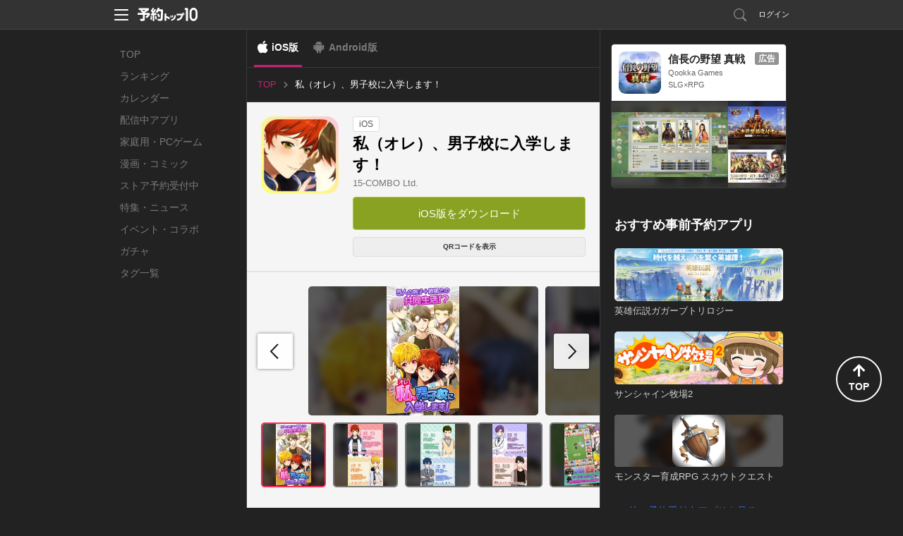

--- FILE ---
content_type: text/html; charset=utf-8
request_url: https://yoyaku-top10.jp/apps/OTk1Mg
body_size: 51139
content:
<!DOCTYPE html>
<html lang="ja" dir="ltr">
<head>
  
  <!-- Google Tag Manager -->
  <script>(function(w,d,s,l,i){w[l]=w[l]||[];w[l].push({'gtm.start':
  new Date().getTime(),event:'gtm.js'});var f=d.getElementsByTagName(s)[0],
  j=d.createElement(s),dl=l!='dataLayer'?'&l='+l:'';j.async=true;j.src=
  'https://www.googletagmanager.com/gtm.js?id='+i+dl;f.parentNode.insertBefore(j,f);
  })(window,document,'script','dataLayer','GTM-NC7R32P');</script>
  <!-- End Google Tag Manager -->

  <!-- Google tag (gtag.js) -->
  <script async src="https://www.googletagmanager.com/gtag/js?id=G-G1L8HTXTL7"></script>
  <script>
    window.dataLayer = window.dataLayer || [];
    function gtag(){dataLayer.push(arguments);}
    gtag('js', new Date());

    var gtagTrackingId = 'G-G1L8HTXTL7';
      gtag('config', gtagTrackingId);
  </script>


<meta name="facebook-domain-verification" content="cu2xvds1hczixnn0eplzkr9we9undp" />

  <meta charset="utf-8" />
  <meta http-equiv="X-UA-Compatible" content="IE=edge,chrome=1" />
  
<meta property="fb:app_id" content="412587525465192">
<meta property="og:type" content="article">
<meta property="og:title" content="私（オレ）、男子校に入学します！">
<meta property="og:url" content="https://yoyaku-top10.jp/apps/OTk1Mg?os=ios">
<meta property="og:image" content="https://image.yoyaku-top10.jp/uploads/application/icon/1875/8/c71b22bc-318d-4a31-a587-d95d9acee49f.jpg">
<meta property="og:description" content="私、男子校に入学します！美術で有名な全寮制男子校、蒼徳（そうとく）学院高校。イケメン男子が勢ぞろいの学校に、男装した一人の女の子が突然入学！？実は女の子であることを隠して1年間生活しなければならなくな">
<meta property="og:site_name" content="予約トップ10">
<meta name="twitter:card" content="summary_large_image">
<meta name="twitter:site" content="@yoyakutop10">
<meta name="twitter:url" content="https://yoyaku-top10.jp/apps/OTk1Mg?os=ios">
<meta name="twitter:title" content="私（オレ）、男子校に入学します！">
<meta name="twitter:description" content="私、男子校に入学します！美術で有名な全寮制男子校、蒼徳（そうとく）学院高校。イケメン男子が勢ぞろいの学校に、男装した一人の女の子が突然入学！？実は女の子であることを隠して1年間生活しなければならなくな">
<meta name="twitter:image" content="https://image.yoyaku-top10.jp/uploads/capture/image/8119/3/61677e20-09f8-4b29-b09c-001bf0ccf343.jpg">
<meta name="keywords" content="予約トップ10,新作アプリ,事前登録,事前予約,予約特典,iPhone,Android,私（オレ）、男子校に入学します！">
<meta name="description" content="アプリ事前登録なら予約トップ10にお任せ！私、男子校に入学します！美術で有名な全寮制男子校、蒼徳（そうとく）学院高校。イケメン男子が勢ぞろいの学校に、男装した一人の女の子が突然入学！？実は女の子であることを隠して1年間生活しなければならなくな">
<title>私（オレ）、男子校に入学します！の配信日とゲームアプリ情報 | 予約トップ10</title>
<meta name="csrf-token" content="TZbWI1hK0osGO2MjwzdgcpDq0PledOkbsKe4OR1GdXM=" />

  <link href="/favicon.ico" type="image/vnd.microsoft.icon" rel="shortcut icon" />
  <link href="/favicon.ico" type="image/vnd.microsoft.icon" rel="icon" />
  <link rel="manifest" href="/manifest.json" />
  <link rel="canonical" href="https://yoyaku-top10.jp/apps/OTk1Mg">
  <link href="/assets/web/pc-6aa90c2f79dbac6aaf172cc3173b0335.css" media="screen" rel="stylesheet" type="text/css" />
  <link href="/assets/web/app/index-66c40ac64127c72a8769074d49dcb55e.css" media="screen" rel="stylesheet" type="text/css" />
  <script src="//ajax.googleapis.com/ajax/libs/jquery/1.9.1/jquery.min.js"></script>
  <script src="/assets/lib/ga_client_id_checker-47f7db9ee7134e55b8bc4804a771e045.js" type="text/javascript"></script>

  <link rel="apple-touch-icon" href="/apple-touch-icon.png">
<link rel="apple-touch-icon" sizes="120x120" href="/apple-touch-icon-120x120.png">
<link rel="apple-touch-icon" sizes="152x152" href="/apple-touch-icon-152x152.png">

  <script>
//<![CDATA[
window.gon={};gon.encode_app_id="MTg3NTg";gon.encode_developer_id="MzAwMA";
//]]>
</script>
  <script type="text/javascript">
!function(){"use strict";!function(e,t){var n=e.amplitude||{_q:[],_iq:{}};if(n.invoked)e.console&&console.error&&console.error("Amplitude snippet has been loaded.");else{var r=function(e,t){e.prototype[t]=function(){return this._q.push({name:t,args:Array.prototype.slice.call(arguments,0)}),this}},s=function(e,t,n){return function(r){e._q.push({name:t,args:Array.prototype.slice.call(n,0),resolve:r})}},o=function(e,t,n){e[t]=function(){if(n)return{promise:new Promise(s(e,t,Array.prototype.slice.call(arguments)))}}},i=function(e){for(var t=0;t<m.length;t++)o(e,m[t],!1);for(var n=0;n<g.length;n++)o(e,g[n],!0)};n.invoked=!0;var u=t.createElement("script");u.type="text/javascript",u.integrity="sha384-x0ik2D45ZDEEEpYpEuDpmj05fY91P7EOZkgdKmq4dKL/ZAVcufJ+nULFtGn0HIZE",u.crossOrigin="anonymous",u.async=!0,u.src="https://cdn.amplitude.com/libs/analytics-browser-2.0.0-min.js.gz",u.onload=function(){e.amplitude.runQueuedFunctions||console.log("[Amplitude] Error: could not load SDK")};var a=t.getElementsByTagName("script")[0];a.parentNode.insertBefore(u,a);for(var c=function(){return this._q=[],this},p=["add","append","clearAll","prepend","set","setOnce","unset","preInsert","postInsert","remove","getUserProperties"],l=0;l<p.length;l++)r(c,p[l]);n.Identify=c;for(var d=function(){return this._q=[],this},f=["getEventProperties","setProductId","setQuantity","setPrice","setRevenue","setRevenueType","setEventProperties"],v=0;v<f.length;v++)r(d,f[v]);n.Revenue=d;var m=["getDeviceId","setDeviceId","getSessionId","setSessionId","getUserId","setUserId","setOptOut","setTransport","reset","extendSession"],g=["init","add","remove","track","logEvent","identify","groupIdentify","setGroup","revenue","flush"];i(n),n.createInstance=function(e){return n._iq[e]={_q:[]},i(n._iq[e]),n._iq[e]},e.amplitude=n}}(window,document)}();
</script>

<script>
    amplitude.init("f998ea79433ef244c5b6efebbd196ad7", {
      userId: '',
      minIdLength: 1,
      deviceId: "ec35471f0acb233f9c65f5759f082215f28108aa",
    });
</script>

</head>
<body style="">
    <!-- Google Tag Manager (noscript) -->
  <noscript><iframe src="https://www.googletagmanager.com/ns.html?id=GTM-NC7R32P"
  height="0" width="0" style="display:none;visibility:hidden"></iframe></noscript>
  <!-- End Google Tag Manager (noscript) -->


  <!-- ヘッダー -->
  <header id="header" class="l-header" data-scroll-header>
  <div class="p-header_box">
    <div class="p-header_area">
      <div class="p-header_group p-flex_box">
        <div class="p-header_unit">
          <div class="p-header_menu_open_btn" @click="openMenu" :style="menuOpenBtnStyle">
            <p class="p-menu_open_btn_icon"><img src="/assets/web/share/header/header_menu.svg" alt="メニューを開く"></p>
          </div>
          <a href="/" class="p-flex_center">
            <p class="p-header_logo"><img src="/assets/web/share/logo_w.svg" alt="予約トップ10"></p>
          </a>
        </div>
          <div class="p-header_unit p-header_right_column">
              <a href="/search/apps" class="p-search_link ">
                <p class="p-link_icon"><img src="/assets/web/share/header/icon_search.svg" alt="検索"></p>
              </a>
                <a href="#regist" class="modal p-login_btn">ログイン</a>
          </div>
      </div>

      <!-- ヘッダーメニュー -->
      <div v-show="isShownMenu" class="p-header_menu_box" v-cloak>
        <div class="p-header_menu_close_btn" @click="closeMenu">
          <p class="p-menu_close_btn_icon"><img src="/assets/web/share/header/icon_menu_close_btn.svg" alt="メニューを閉じる"></p>
        </div>
        <nav class="p-header_menu_nav_box">
          <ul class="p-header_menu_nav">
            <li><a class="p-header_menu_nav_item" href="/sp/o/2025">お知らせ</a></li>
            <li><a class="p-header_menu_nav_item" href="/help">よくある質問</a></li>
            <li><a class="p-header_menu_nav_item" :href="PRODUCT_INQUIRY_URL">お問い合わせ</a></li>
          </ul>
        </nav>
      </div>
    </div>
  </div>
</header>


  <!--トップジャック広告-->
  

  <div class="l-main app_detail_pc_page">
    <nav class="p-global_nav_box">
  <ul class="p-global_nav">
    <li class="">
      <a class="p-global_nav_link" href="/">TOP</a>
    </li>
    <li class="">
      <a class="p-global_nav_link" href="/ranking/total">ランキング</a>
    </li>
    <li class="">
      <a class="p-global_nav_link" href="/calendar/unreleased">カレンダー</a>
    </li>
    <li class="">
      <a class="p-global_nav_link" href="/released_applications">配信中アプリ</a>
    </li>
    <li class="">
      <a class="p-global_nav_link" href="/products/game/ranking/total">家庭用・PCゲーム</a>
    </li>
    <li class="">
      <a class="p-global_nav_link" href="/products/comic/calendar/unreleased">漫画・コミック</a>
    </li>
    <li class="">
      <a class="p-global_nav_link" href="/store_reservations">ストア予約受付中</a>
    </li>
    <li class="">
      <a class="p-global_nav_link" href="/articles">特集・ニュース</a>
    </li>
    <li class="">
      <a class="p-global_nav_link" href="/released_applications/news">イベント・コラボ</a>
    </li>
    <li class="">
      <a class="p-global_nav_link" href="/gachas">ガチャ</a>
    </li>
    <li class="">
      <a class="p-global_nav_link" href="/tags">タグ一覧</a>
    </li>
  </ul>
  <span class="p-global_nav_current_bar"></span>
</nav>


    <div class="l-main_content_area">
        <div class="os_control_box">
          <a href="/apps/OTk1Mg?os=ios" class="os_control_link os_control_link__ios is-active">iOS版</a>
          <a href="https://yoyaku-top10.jp/apps/OTk1Mg?os=android" class="os_control_link os_control_link__android ">Android版</a>
  </div>


      <!-- パンくずリスト -->
        
<ul class="p-breadcrumbs is-pc">
      <li class="">
          <a href="/" class="p-breadcrumbs_item_area">
            <span>TOP</span>
          </a>
      </li>
      <li class="is-current">
          <p class="p-breadcrumbs_item_area">
            <span>私（オレ）、男子校に入学します！</span>
          </p>
      </li>
</ul>



      <div class="app_base_box">
        <div class="app_base_area p-flex_box">
          <div class="app_img_area">
            <p class="app_img">
              <img src="https://image.yoyaku-top10.jp/uploads/application/icon/1875/8/thumb_c71b22bc-318d-4a31-a587-d95d9acee49f.jpg" alt="私（オレ）、男子校に入学します！">
            </p>
          </div>
          <div class="app_base_detail_area p-flex_group">
            <div class="p-flex_left">
              <!-- ラベル -->
              <span class="app_label">iOS</span>
            </div>
            <h1 class="app_title">私（オレ）、男子校に入学します！</h1>
            <a class="app_developer" href="/dev/15-COMBO%20Ltd.">15-COMBO Ltd.</a>

            <ul class="app_base_detail_list">
            </ul>

            <!--ボタン 予約・ダウンロード-->
              
<!-- 予約ボタンエリア -->
<ul class="p-conversion_btn_list">
  <li>
    


  <a href="https://ref.ad-brix.com/v1/referrallink?ak=582516269&amp;ck=2236050" class="p-btn p-cv_btn__download " onClick="sendDownloadReportEvent('/reports/downloads/MTg3NTg/1');">
    iOS版をダウンロード
  </a>

  </li>


</ul>

              <div class="download_qr_code_area p-flex_right">
                <button class="p-btn qr_code_btn js-toggle_qr_code">
                  QRコードを表示
                </button>
                <div class="qr_code_img_box is-hidden js-qr_code_img">
                  <img class="qr_code_img" src="https://image.yoyaku-top10.jp/uploads/qr/apps/target_url/OTk1Mg_ios.png" alt="QRコード">
                </div>
              </div>
          </div>
        </div>
      </div>

      <!-- ソーシャル -->
      <div class="content_box">
        
      </div>

      <!-- 予約者限定先行ガチャ-->


        <div class="content_box">
          <div class="content_group">
            <!-- 画像カルーセルスライダー -->
  <!-- 動画・画像一覧 -->
  <div class="content_unit capture_box js-swiper_capture">
    <ul class="swiper-wrapper capture_list js-image_modal_group" data-img-group="detail_captures">
        <li class="swiper-slide js-open_image_modal lazyload" data-bg="https://image.yoyaku-top10.jp/uploads/capture/image/8119/3/61677e20-09f8-4b29-b09c-001bf0ccf343.jpg">
          <img class="lazyload" data-src="https://image.yoyaku-top10.jp/uploads/capture/image/8119/3/61677e20-09f8-4b29-b09c-001bf0ccf343.jpg" alt="私（オレ）、男子校に入学します！のスクリーンショット_1">
        </li>
        <li class="swiper-slide js-open_image_modal lazyload" data-bg="https://image.yoyaku-top10.jp/uploads/capture/image/8119/4/92a08906-d095-40ee-9466-f9d28abba82e.jpg">
          <img class="lazyload" data-src="https://image.yoyaku-top10.jp/uploads/capture/image/8119/4/92a08906-d095-40ee-9466-f9d28abba82e.jpg" alt="私（オレ）、男子校に入学します！のスクリーンショット_2">
        </li>
        <li class="swiper-slide js-open_image_modal lazyload" data-bg="https://image.yoyaku-top10.jp/uploads/capture/image/8119/5/fba01a05-ba86-4e35-8d0f-5c690900b255.jpg">
          <img class="lazyload" data-src="https://image.yoyaku-top10.jp/uploads/capture/image/8119/5/fba01a05-ba86-4e35-8d0f-5c690900b255.jpg" alt="私（オレ）、男子校に入学します！のスクリーンショット_3">
        </li>
        <li class="swiper-slide js-open_image_modal lazyload" data-bg="https://image.yoyaku-top10.jp/uploads/capture/image/8143/1/586e1f21-2385-47fd-8bed-278e5f903c9e.jpg">
          <img class="lazyload" data-src="https://image.yoyaku-top10.jp/uploads/capture/image/8143/1/586e1f21-2385-47fd-8bed-278e5f903c9e.jpg" alt="私（オレ）、男子校に入学します！のスクリーンショット_4">
        </li>
        <li class="swiper-slide js-open_image_modal lazyload" data-bg="https://image.yoyaku-top10.jp/uploads/capture/image/8143/2/0d9ded81-eed7-48e7-8ca1-9fa0860e2701.jpg">
          <img class="lazyload" data-src="https://image.yoyaku-top10.jp/uploads/capture/image/8143/2/0d9ded81-eed7-48e7-8ca1-9fa0860e2701.jpg" alt="私（オレ）、男子校に入学します！のスクリーンショット_5">
        </li>
    </ul>
    <div class="capture_carousel_swiper_button_next"></div>
    <div class="capture_carousel_swiper_button_prev"></div>
  </div>
  <!-- 動画・画像のサムネイル一覧 -->
  <div class="content_unit capture_box js-swiper_capture_thumbs" thumbsSlider="">
    <ul class="swiper-wrapper capture_thumb_list">
        <li class="swiper-slide lazyload" data-bg="https://image.yoyaku-top10.jp/uploads/capture/image/8119/3/61677e20-09f8-4b29-b09c-001bf0ccf343.jpg">
          <img class="lazyload" data-src="https://image.yoyaku-top10.jp/uploads/capture/image/8119/3/61677e20-09f8-4b29-b09c-001bf0ccf343.jpg" alt="私（オレ）、男子校に入学します！のスクリーンショット_1">
        </li>
        <li class="swiper-slide lazyload" data-bg="https://image.yoyaku-top10.jp/uploads/capture/image/8119/4/92a08906-d095-40ee-9466-f9d28abba82e.jpg">
          <img class="lazyload" data-src="https://image.yoyaku-top10.jp/uploads/capture/image/8119/4/92a08906-d095-40ee-9466-f9d28abba82e.jpg" alt="私（オレ）、男子校に入学します！のスクリーンショット_2">
        </li>
        <li class="swiper-slide lazyload" data-bg="https://image.yoyaku-top10.jp/uploads/capture/image/8119/5/fba01a05-ba86-4e35-8d0f-5c690900b255.jpg">
          <img class="lazyload" data-src="https://image.yoyaku-top10.jp/uploads/capture/image/8119/5/fba01a05-ba86-4e35-8d0f-5c690900b255.jpg" alt="私（オレ）、男子校に入学します！のスクリーンショット_3">
        </li>
        <li class="swiper-slide lazyload" data-bg="https://image.yoyaku-top10.jp/uploads/capture/image/8143/1/586e1f21-2385-47fd-8bed-278e5f903c9e.jpg">
          <img class="lazyload" data-src="https://image.yoyaku-top10.jp/uploads/capture/image/8143/1/586e1f21-2385-47fd-8bed-278e5f903c9e.jpg" alt="私（オレ）、男子校に入学します！のスクリーンショット_4">
        </li>
        <li class="swiper-slide lazyload" data-bg="https://image.yoyaku-top10.jp/uploads/capture/image/8143/2/0d9ded81-eed7-48e7-8ca1-9fa0860e2701.jpg">
          <img class="lazyload" data-src="https://image.yoyaku-top10.jp/uploads/capture/image/8143/2/0d9ded81-eed7-48e7-8ca1-9fa0860e2701.jpg" alt="私（オレ）、男子校に入学します！のスクリーンショット_5">
        </li>
    </ul>
  </div>

          </div>


          <div class="content_group">
            <div class="content_unit">
              <!-- 説明文 description -->
  <div class="app_description js-showmore_target" data-showmore-height="300px">私、男子校に入学します！

美術で有名な全寮制男子校、蒼徳（そうとく）学院高校。
イケメン男子が勢ぞろいの学校に、
男装した一人の女の子が突然入学！？

実は女の子であることを隠して
1年間生活しなければならなくなった主人公の運命は……？

▼ストーリー

主人公は今年高校2年になる画家を夢見る女子高生。

2週間前――
美術で有名な私立蒼徳学院高校が主催した写生大会に
こっそり男のふりをして絵を応募したら、
それがなんと１等賞に！

1等の賞品は――
賞金100万円！
蒼徳学院高校での授業料1年分！
寮費の支援！

という破格の待遇を受けられ、
画家を夢見る主人公に願ってもないチャンスが！

そんなわけで男装してきっかり1年間、
男子校に通うことにしたが……
学生寮は、原則6人1部屋。

5人のイケメン男子と1年間一緒に生活することになった
主人公のドキドキ学園が今はじまります！

▼キャラクター紹介

☆倉持 瑛太（くらもち えいた）
子どもの頃から一緒に育った幼なじみ。
人当たりの良い性格で、
誰とでも仲良くなれる。
イタズラをするのが好きだが、
時と場所はわきまえる。
人知れず、思慮深い面もある。

☆九条 奏（くじょう かなで）
幼い頃から何不自由なく、
温室の花のように育ってきた。
心ない言葉を吐く、憎たらしいところもあるが、
本心はそうではない。
典型的なツンデレ。

☆日向 旬（ひなた しゅん）
今、一番人気のアイドル。
キラキラした外見とは違い、
影ではだらしのないイタズラっ子。
幼い頃、自分をいじめた首謀者のせいで
女性を嫌っている。

☆大野 将樹（おおの まさき）
大きな背丈。鋭い目つき、真面目な印象。
静かな性格で固い口調。近寄りがたい雰囲気だが、
本当は、料理と小さくて可愛い物が好きな
可愛い女の子のような一面を持つ。

☆宮島 遼（みやじま りょう）
お気楽で脳天気な性格。
誰しもが認めるイケメンで女子からの人気も高い。
神職の家で育ったせいか、
勘が鋭い時がある。
とてもマイペースな性格。

☆桜井 光太郎（さくらい こうたろう）
蒼徳学院高校２年の国語担当の教師。
いつ気だるそう雰囲気を漂わせている、
だらしない性格。
微笑みが素敵な男性。

▼こんな人にオススメ
・乙女（おとめ）ゲームが好きな方
・恋愛ゲームが好きな方
・イケメンが好きな方
・乙女ゲーム・恋愛ゲーム・イケメンゲーム・女子ゲー（女性向け）に興味がある方
・男装して男子校に潜入してみたい方

◆◆◆【価格】◆◆◆
アプリ本体：無料 

◆◆◆【推奨端末】◆◆◆ 
iPhone4s以上、ios8.0以上
※推奨端末以外でのサポート、補償等は致しかねますので何卒ご了承くださいませ。</div>

            </div>
          </div>
        </div>



        <!-- アプリの詳細情報 -->



        <!-- 予約特典 -->


        <!-- イベント情報一覧 -->


        <!-- アプリ基本情報 -->
        <div class="content_box">
          <div class="content_group">
            <h2 class="content_unit content_title">私（オレ）、男子校に入学します！の基本情報</h2>
            <div class="content_unit">
              <table class="app_basic_info_table">
                <tr>
                  <th>タイトル</th>
                  <td>私（オレ）、男子校に入学します！</td>
                </tr>
                <tr>
                  <th>開発者</th>
                  <td>
                    <a class="info_link" href="/dev/15-COMBO%20Ltd.">15-COMBO Ltd.</a>
                  </td>
                </tr>
              </table>
            </div>
          </div>
        </div>





        <!-- 新着情報 -->
        <section class="content_box">
          <div class="content_group">
            <h2 class="content_unit content_title">新着情報</h2>
            <div class="content_unit">
              <ul class="event_list">
                <li>
  <a class="p-flex_box" href="/u/e/MTI3NTA?rp=L2FwcHMvT1RrMU1n">
    <div class="event_img_area">
      <p class="event_img">
          <img class="lazyload" src="" data-src="https://image.yoyaku-top10.jp/uploads/event/avatar/1275/0/40d67e0d-82ca-4080-a24c-736dd838e4c0.jpg" alt="対応端末を増やしました！">
      </p>
    </div>
    <div class="event_detail_area p-flex_group">
      <p class="event_title">対応端末を増やしました！</p>
      <p class="event_text">2016年08月10日 11:41 新着イベント</p>
    </div>
  </a>
</li>
<li>
  <a class="p-flex_box" href="/u/e/MTI2NjA?rp=L2FwcHMvT1RrMU1n">
    <div class="event_img_area">
      <p class="event_img">
          <img class="lazyload" src="" data-src="https://image.yoyaku-top10.jp/uploads/event/avatar/1266/0/3f938f18-b699-4cf6-89f2-3924df90e09f.jpg" alt="ついに配信開始しました！">
      </p>
    </div>
    <div class="event_detail_area p-flex_group">
      <p class="event_title">ついに配信開始しました！</p>
      <p class="event_text">2016年08月05日 12:03 新着イベント</p>
    </div>
  </a>
</li>

              </ul>
            </div>
          </div>
        </section>

      <!-- レクタングルバナー -->
      <div class="content_box">
        
      </div>
    </div>

    <div class="l-sub_content_area vue-application_detail_sub_sontents">
      <label class="sub_content_label">その他のおすすめコンテンツ</label>

      <transition name="fade" mode="out-in">
        <div v-if="mailMagazineAd.hasContents()" class="content_box">
          <mail-magazine-ad :contents="mailMagazineAd.getContents()"></mail-magazine-ad>
        </div>
      </transition>

      <transition name="fade" mode="out-in">
        <div v-if="developerUnreservedApplicationList.hasContents()" class="content_box" v-cloak>
          <sub-developer-unreserved-application-list :content="developerUnreservedApplicationList.getContent()" :contents="developerUnreservedApplicationList.getContents()"></sub-developer-unreserved-application-list>
        </div>
      </transition>
      <transition name="fade" mode="out-in">
        <div v-if="unreservedApplicationList.hasContents()" class="content_box" v-cloak>
          <sub-unreserved-application-list :content="unreservedApplicationList.getContent()" :contents="unreservedApplicationList.getContents()"></sub-unreserved-application-list>
        </div>
      </transition>
      <transition name="fade" mode="out-in">
        <div v-if="unreservedGachaList.hasContents()" class="content_box" v-cloak>
          <sub-unreserved-gacha-list :content="unreservedGachaList.getContent()" :contents="unreservedGachaList.getContents()"></sub-unreserved-gacha-list>
        </div>
      </transition>
      <transition name="fade" mode="out-in">
        <div v-if="recommendGameProductList.hasContents()" class="content_box" v-cloak>
          <sub-recommend-game-product-list :contents="recommendGameProductList.getContents()"></sub-recommend-game-product-list>
        </div>
      </transition>
      <transition name="fade" mode="out-in">
        <div v-if="newGameProductList.hasContents()" class="content_box" v-cloak>
          <sub-new-game-product-list :contents="newGameProductList.getContents()"></sub-new-game-product-list>
        </div>
      </transition>
      <transition name="fade" mode="out-in">
        <div v-if="blogList.hasContents()" class="content_box" v-cloak>
          <sub-blog-list :content="blogList.getContent()" :contents="blogList.getContents()"></sub-blog-list>
        </div>
      </transition>

      <sub-official-twitter-box></sub-official-twitter-box>
<sub-service-guide-list></sub-service-guide-list>

    </div>
  </div>

  <!-- フッター -->
  <footer id="footer" class="l-footer">
  <div class="p-footer_box">
    <div class="p-footer_group">
      <ul class="p-footer_unit p-footer_link">
        <li><a href="/user">サービス概要</a></li>
        <li><a href="/tos">利用規約</a></li>
        <li><a href="/privacy_policy">プライバシーポリシー</a></li>
        <li><a href="/privacy_policy_detail">プライバシーポリシー詳細</a></li>
        <li><a href="/support">開発者様向け</a></li>
        <li><a href="/user/inquiry">お問い合わせ</a></li>
      </ul>
      <p class="p-footer_unit p-flex_center">
        <a href="/" class="p-footer_logo">
          <img src="/assets/web/share/logo_g.svg" alt="予約トップ10">
        </a>
      </p>
      <small class="p-footer_unit p-footer_copyright">Copyright(c)Yoyaku Top Ten Inc. Rights Reserved.
</small>
    </div>
    <div class="p-page_top_btn" @click="goPageTop">
      <p class="p-page_top_btn_icon">
        <i class="fas fa-arrow-up"></i>
        <span>TOP</span>
      </p>
    </div>
  </div>
</footer>


  <script src="https://www.google.com/recaptcha/api.js?onload=onloadCallback&render=explicit"></script>


  <!-- モーダルウィンドウ -->
  <div id="modal">
      <!-- メールアドレス予約 -->
      <!-- メール予約 -->
<div id="email_resv" class="p-modal_wrap">
  <div class="p-modal_content">
    <header class="p-modal_header">
      <p class="p-modal_title">メールアドレスの登録</p>
      <div class="modal-close p-modal_close_btn">
        <p class="p-modal_close_btn_icon"><img src="/assets/web/pc/modal/btn_modal_close.svg" alt="閉じる"></p>
      </div>
    </header>
    <div class="p-modal_body">
      <div class="p-modal_box">
        <div class="p-modal_group">
          <p class="p-modal_text">通知を受け取るメールアドレスを入力してください。</p>
        </div>
        <div class="p-modal_group">
          <p class="js-email_resv_modal_content_error_message_box p-modal_text_error"></p>
        </div>
        <div class="p-modal_group">
          <form accept-charset="UTF-8" action="" class="p-form_box_l" data-remote="true" id="email_resv_form" method="post"><div style="margin:0;padding:0;display:inline"><input name="utf8" type="hidden" value="&#x2713;" /><input name="authenticity_token" type="hidden" value="TZbWI1hK0osGO2MjwzdgcpDq0PledOkbsKe4OR1GdXM=" /></div>
            <div class="p-modal_unit">
              <input autofocus="autofocus" class="js-email_resv_form_email p-input__default p-input_l" id="form_web_app_email_resv_form_email" name="form_web_app_email_resv_form[email]" placeholder="abcd@example.com" size="30" title="" type="text" />
            </div>
            <div class="p-modal_unit">
              <label class="p-checkbox_s">
                <input class="p-checkbox_input" id="js-email_resv_modal_form_remember_email" name="form_web_app_email_resv_form[remember_email]" type="checkbox" value="true" />
                <span class="p-checkbox_parts"></span>
                <span class="p-checkbox_text">メールアドレスを記憶する</span>
              </label>
            </div>
            <div class="p-modal_unit p-btn_box">
              <input value="登録する" type="submit" class="js-btn_email_resv p-btn p-btn_primary">
            </div>
</form>        </div>
      </div>
    </div>
    <div class="p-modal_footer">
      <ul class="p-modal_footer_link_list">
        <li class="">
          <a href="#login_and_resv" class="js-close_and_open_modal p-modal_footer_link">会員登録/ログインして予約する</a>
        </li>
      </ul>
    </div>
  </div>
</div><!--/#email_resv-->
<!-- /メール予約 -->

      <!-- メール予約確認 -->
<div id="email_resv_confirm" class="p-modal_wrap">
  <div class="p-modal_content">
    <header class="p-modal_header">
      <p class="p-modal_title">メールアドレスの確認</p>
      <div class="modal-close p-modal_close_btn">
        <p class="p-modal_close_btn_icon"><img src="/assets/web/pc/modal/btn_modal_close.svg" alt="閉じる"></p>
      </div>
    </header>
    <div class="p-modal_body">
      <div class="p-modal_box">
        <form id="email_resv_confirm_form">
          <div class="p-modal_group">
            <p class="p-modal_text">こちらのメールアドレスアドレスでよろしいですか？</p>
            <p class="p-modal_text">登録すると<a href="/tos" target="_blank">利用規約</a>、<a href="/privacy_policy" target="_blank">プライバシーポリシー</a>、<a href="/privacy_policy_detail" target="_blank">プライバシーポリシー詳細</a>に同意したものとみなされます。</p>
          </div>
          <div class="p-modal_group">
            <input id="email_resv_confirm_form_email_hidden" name="email" type="hidden" value="abcd@example.com" />
            <p class="js-email_resv_confirm_form_email_text p-modal_text_emphasis"></p>
          </div>
          <div class="p-modal_group">
            <label class="p-checkbox_s">
              <input checked="checked" class="p-checkbox_input" id="email_resv_confirm_form_notify_reservation_mail" name="notify_reservation_mail" type="checkbox" value="true" />
              <span class="p-checkbox_parts"></span>
              <span class="p-checkbox_text">オススメ新作アプリの事前予約情報を受け取る</span>
            </label>
          </div>
          <div class="p-modal_group p-btn_box">
            <a href="#email_resv" class="js-close_and_open_modal js-set_email_to_email_resv_form p-btn p-btn_secondary">変更する</a>
            <input value="登録する" type="submit" class="js-btn_email_resv_confirm p-btn p-btn_primary">
          </div>
        </form>
      </div>
    </div>
  </div>
</div><!--/#email_resv_confirm-->
<!-- /メール予約確認 -->

      <!-- メール予約制限 -->
<div id="email_resv_limited" class="p-modal_wrap">
  <div class="p-modal_content">
    <header class="p-modal_header">
      <p class="p-modal_title">予約制限</p>
      <div class="modal-close p-modal_close_btn">
        <p class="p-modal_close_btn_icon"><img src="/assets/web/pc/modal/btn_modal_close.svg" alt="閉じる"></p>
      </div>
    </header>
    <div class="p-modal_body">
      <div class="p-modal_box">
        <div class="p-modal_group">
          <p class="p-modal_text">現在こちらのメールアドレスからの、事前予約を制限しています。</p>
          <p class="p-modal_text">お心あたりの無い場合はサポートセンターまでお問い合わせください。</p>
          <p class="p-modal_text">予約トップ10サポートセンター: <a href="mailto:support@yoyaku-topten.jp?subject=事前予約制限について(メールアドレスからの事前予約)&body=※件名は変えずにこのままお送りください。" class="modal_open_mailer_link">support@yoyaku-topten.jp</a></p>
        </div>
        <div class="p-modal_group p-btn_box">
          <a class="modal-close p-btn p-btn_secondary p-btn_s">閉じる</a>
        </div>
      </div>
    </div>
  </div>
</div><!--/#email_resv_limited-->
<!-- メール予約制限 -->

      <!-- メール予約完了 -->
<div id="email_resv_finished" class="p-modal_wrap">
  <div class="p-modal_content">
    <header class="p-modal_header">
      <p class="p-modal_title">事前予約完了</p>
      <div class="modal-close p-modal_close_btn">
        <p class="p-modal_close_btn_icon"><img src="/assets/web/pc/modal/btn_modal_close.svg" alt="閉じる"></p>
      </div>
    </header>
    <div class="p-modal_body">
      <div class="p-modal_box">
        <div class="p-modal_group">
          <p class="p-modal_text_emphasis">ご予約ありがとうございます！</p>
        </div>
        <div class="p-modal_group flex_box flex_center">
          <p class="p-app_img"><img src="https://image.yoyaku-top10.jp/uploads/application/icon/1875/8/thumb_c71b22bc-318d-4a31-a587-d95d9acee49f.jpg" class="" alt="私（オレ）、男子校に入学します！"></p>
        </div>
        <div class="p-modal_group">
          <p class="p-modal_text">私（オレ）、男子校に入学します！ (iOS)</p>
        </div>
        <div class="p-modal_group p-btn_box">
          <a class="modal-close p-btn p-btn_secondary">閉じる</a>
          <a class="p-btn p-btn_secondary" href="/">他のアプリを見る</a>
        </div>
      </div>
    </div>
  </div>
</div><!--/#email_resv_finished-->
<!-- /メール予約完了 -->

      <!-- /メールアドレス予約 -->

      <div id="regist">
  <div class="modal_window2">
    <h2 class="title_line_dot"><img src="/assets/web/pc/title_regist.png" width="327" height="30" alt="新規会員登録・ログイン" /></h2>
    <div class="clearfix">
      <section class="sns_account">
        <h3><img src="/assets/web/pc/stitle_snsaccount.png" width="145" height="17" alt="SNSアカウント" /></h3>
        <p class="modal_sns_step"><img src="/assets/web/pc/sns_regist_step.png" width="320" height="40" alt="step" /></p>
        <ul class="btn_sns_acc">
          <li><a href="/pc/user/auth/facebook?os=ios&amp;state=_" class="btn_account_fb" rel="nofollow">facebookでログイン</a></li>
          <li><a href="/pc/user/auth/twitter?os=ios&amp;state=_" class="btn_account_tw" rel="nofollow">Xでログイン</a></li>
        </ul>
        <ul class="modal_note">
          <li>※ログインのみでソーシャルネットワーク上に投稿されることはございませんので、ご安心ください。</li>
          <li>※ログインして次に進むと、<a href="/tos">利用規約</a>・<a href="/privacy_policy">プライバシーポリシー</a>・<a href="/privacy_policy_detail">プライバシーポリシー詳細</a>に同意したものとみなされますので、必ずログイン前に利用規約等をご確認ください。</li>
        </ul>
      </section>
      <section class="yoyaku_account">
        <h3><img src="/assets/web/pc/stitle_yoyakuaccount.png" width="216" height="18" alt="予約トップ10アカウント" /></h3>
        <form id="user_auth_regist">
          <input id="authenticity_token" name="authenticity_token" type="hidden" value="TZbWI1hK0osGO2MjwzdgcpDq0PledOkbsKe4OR1GdXM=" />
          <input id="os" name="os" type="hidden" value="ios" />
          <dl class="yaccount">
            <dt>メールアドレス（リリース通知先になります）</dt>
            <dd><input autofocus="autofocus" class="form_sty1" id="email" name="email" title="例）abcde@example.com" type="text" value="" /></dd>
            <dt>パスワード</dt>
            <dd><input class="form_sty1" id="password" name="password" title="6文字以上12文字以内（半角英数字）" type="password" value="" /></dd>
          </dl>
          <ul class="btn_yoyaku">
            <li><input value="新規登録" type="submit" class="btn_regist" onClick="amplitudeService.sendAccountCreateEvent()"></li>
            <li><input value="ログイン" type="submit" class="btn_login" onClick="amplitudeService.sendLogInEvent()"></li>
          </ul>
        </form>
        <p class="pass_fgt"><a class="modal-move" href="#pass_forget">パスワードを忘れた場合</a></p>
        <p class="modal_note">新規登録して次に進むと、<a href="/tos">利用規約</a>・<a href="/privacy_policy">プライバシーポリシー</a>・<a href="/privacy_policy_detail">プライバシーポリシー詳細</a>に同意したものとみなされますので、必ず新規会員登録前に利用規約等をご確認ください。</p>
      </section>
    </div>
    <p><a class="modal-close btn_modal_close1" href="#">閉じる</a></p>
  </div>
</div>

      <div id="login_and_resv">
  <div class="modal_window2">
    <h2 class="title_line_dot"><img src="/assets/web/pc/title_login.png" width="325" height="30" alt="ログイン・新規会員登録" /></h2>
    <div class="clearfix">
      <section class="sns_account">
        <h3><img src="/assets/web/pc/stitle_snsaccount.png" width="145" height="17" alt="SNSアカウント" /></h3>
        <p class="modal_sns_step"><img src="/assets/web/pc/sns_regist_step.png" width="320" height="40" alt="step" /></p>
        <ul class="btn_sns_acc">
          <li><a href="/pc/user/auth/facebook?os=ios" class="btn_account_fb" rel="nofollow">facebookでログイン</a></li>
          <li><a href="/pc/user/auth/twitter?os=ios" class="btn_account_tw" rel="nofollow">Xでログイン</a></li>
        </ul>
        <ul class="modal_note">
          <li>※ログインのみでソーシャルネットワーク上に投稿されることはございませんので、ご安心ください。</li>
          <li>※ログインして次に進むと、<a href="/tos">利用規約</a>・<a href="/privacy_policy">プライバシーポリシー</a>・<a href="/privacy_policy_detail">プライバシーポリシー詳細</a>に同意したものとみなされますので、必ずログイン前に利用規約等をご確認ください。</li>
        </ul>
      </section>
      <section class="yoyaku_account">
        <h3><img src="/assets/web/pc/stitle_yoyakuaccount.png" width="216" height="18" alt="予約トップ10アカウント" /></h3>
        <form id="user_auth_login_and_resv">
          <input id="authenticity_token" name="authenticity_token" type="hidden" value="TZbWI1hK0osGO2MjwzdgcpDq0PledOkbsKe4OR1GdXM=" />
          <input id="id" name="id" type="hidden" />
          <input id="os" name="os" type="hidden" value="ios" />
          <dl class="yaccount">
            <dt>メールアドレス（リリース通知先になります）</dt>
            <dd><input autofocus="autofocus" class="form_sty1" id="email" name="email" title="例）abcde@example.com" type="text" value="" /></dd>
            <dt>パスワード</dt>
            <dd><input class="form_sty1" id="password" name="password" title="6文字以上12文字以内（半角英数字）" type="password" value="" /></dd>
          </dl>
          <ul class="btn_yoyaku">
            <li><input value="新規登録" type="submit" class="btn_regist"></li>
            <li><input value="ログイン" type="submit" class="btn_login"></li>
          </ul>
        </form>
        <p class="pass_fgt"><a class="modal-move" href="#pass_forget">パスワードを忘れた場合</a></p>
        <p class="modal_note">新規登録して次に進むと、<a href="/tos">利用規約</a>・<a href="/privacy_policy">プライバシーポリシー</a>・<a href="/privacy_policy_detail">プライバシーポリシー詳細</a>に同意したものとみなされますので、必ず新規会員登録前に利用規約等をご確認ください。</p>
      </section>
    </div>
    <p><a class="modal-close btn_modal_close1" href="#">閉じる</a></p>
  </div><!--/.modal_window2-->
</div><!--/#login-->

      <div id="pass_forget">
  <div class="modal_window3">
    <section>
      <h2 class="title_line_dot"><img src="/assets/web/pc/title_pass_forget.png" width="242" height="29" alt="パスワード再設定" /></h2>
      <p class="modal_stitle">
        パスワードを再設定します。<br />
        メールアドレスを入力して下さい。
      </p>
      <form id="password">
        <input id="authenticity_token" name="authenticity_token" type="hidden" value="TZbWI1hK0osGO2MjwzdgcpDq0PledOkbsKe4OR1GdXM=" />
        <input id="app_id" name="app_id" type="hidden" value="MTg3NTg" />
        <p>
          <input class="form_sty2" id="uid" name="uid" title="例）abcde@example.com" type="text" value="" />
        </p>
        <ul class="modal_btn_area">
          <li>
            <a class="modal_btn_nine_letters btn_blue btn_mail_reset" href="#pass_forget_comp">パスワードを再設定</a>
          </li>
        </ul>
      </form>
    </section>
    <p class="mwindow_back"><a class="modal-move" href="#regist">戻る</a></p>
    <p><a class="modal-close btn_modal_close1" href="#">閉じる</a></p>
  </div>
</div>

      <div id="pass_forget_comp">
  <div class="modal_window3">
    <section>
      <p class="modal_stitle3">
        ご入力頂いたメールアドレスに<br />
        パスワード再発行手続きのメールをお送り致しました。
      </p>
      <ul class="modal_btn_area">
        <li>
          <a href="#" class="modal_btn_three_letters modal-close btn_gray">閉じる</a>
        </li>
      </ul>
    </section>
    <p><a class="modal-close btn_modal_close1" href="#">閉じる</a></p>
  </div>
</div>

    <!-- メールアドレスの確認 -->
<div id="sended_guest_email_verification_token_email" class="p-modal_wrap">
  <div class="p-modal_content">
    <header class="p-modal_header">
      <p class="p-modal_title">メールアドレスの確認</p>
      <div class="modal-close p-modal_close_btn">
        <p class="p-modal_close_btn_icon"><img src="/assets/web/pc/modal/btn_modal_close.svg" alt="閉じる"></p>
      </div>
    </header>
    <div class="p-modal_body">
      <div class="p-modal_box">
        <div class="p-modal_group">
          <p class="p-modal_text">下記メールアドレスに確認メールが送信されました。<br>メール本文内のURLをクリックし、登録を完了してください。</p>
        </div>
        <div class="p-modal_group">
          <p class="p-modal_text_emphasis js-sended_email"></p>
        </div>
        <div class="p-modal_group p-btn_box">
          <a class="modal-close p-btn p-btn_secondary p-btn_s">閉じる</a>
        </div>
      </div>
    </div>
  </div>
</div><!--/#sended_guest_email_verification_token_email-->
<!-- メールアドレスの確認 -->

    <!--ゲストユーザーのメールアドレス認証成功 -->
<div id="guest_email_verification_successed" class="p-modal_wrap" >
  <div class="p-modal_content">
    <header class="p-modal_header">
      <p class="p-modal_title">登録完了</p>
      <div class="modal-close p-modal_close_btn">
        <p class="p-modal_close_btn_icon"><img src="/assets/web/pc/modal/btn_modal_close.svg" alt="閉じる"></p>
      </div>
    </header>
    <div class="p-modal_body">
      <div class="p-modal_box">
        <div class="p-modal_group">
          <p class="p-modal_text">ご登録頂いたメールアドレスで事前予約したアプリ情報を引き継ぎました。</p>
          <p class="p-modal_text">予約履歴はマイページからご確認いただけます。</p>
        </div>
        <div class="p-modal_group p-btn_box">
          <a class="modal-close p-btn p-btn_secondary p-btn_s">閉じる</a>
        </div>
      </div>
    </div>
  </div>
</div><!--/#guest_email_verification_successed-->
<!-- /ゲストユーザーのメールアドレス認証成功 -->

    <!-- 予約トップ10公式X -->
<div id="recommend_offical_twitter_account_modal" class="p-modal_wrap">
  <div class="p-modal_content">
    <header class="p-modal_header">
      <p class="p-modal_title">予約トップ10公式Xをチェック！</p>
      <div class="modal-close p-modal_close_btn">
        <p class="p-modal_close_btn_icon"><img src="/assets/web/pc/modal/btn_modal_close.svg" alt="閉じる"></p>
      </div>
    </header>
    <div class="p-modal_body">
      <div class="p-modal_box">
        <div class="p-modal_group flex_box flex_center">
          <p class="p-modal_recommend_offical_twitter_account_img">
            <img src="/assets/web/share/modal/recommend_offical_twitter_account.png" alt="予約トップ10">
          </p>
        </div>
        <div class="p-modal_group">
          <p class="p-modal_text">予約トップ10公式Xでは最新アプリの情報を発信しています。</p>
        </div>
        <div class="p-modal_group">
          <a data-href="https://twitter.com/yoyakutop10" class="js-open_outer_site modal-close p-btn p-btn_twitter" target="_blank" onClick="sendGaEvent('Recommend Offical Twitter Account', 'tap', 'pc');">@yoyakutop10を見る</a>
        </div>
      </div>
    </div>
  </div>
</div>

    <div id="web_push_resv_finished_modal" class="p-modal_wrap s-web_push_resv_finished_modal">
  <div class="p-modal_content">
    <header class="p-modal_header p-flex_center_y p-flex_right">
      <p class="p-modal_title">プッシュ通知登録の完了</p>
      <div class="modal-close p-modal_close_btn">
        <p class="p-modal_close_btn_icon"><img src="/assets/web/pc/modal/btn_modal_close.svg" alt="閉じる"></p>
      </div>
    </header>
    <div class="p-modal_body">
      <div class="p-modal_box">
        <div class="p-modal_group">
          <div class="p-modal_unit">
            <p class="p-modal_text p-modal_text_left">配信開始時にプッシュ通知でお知らせしますのでしばらくお待ちください。</p>
            <p class="p-modal_text p-modal_text_left">確実に通知を受け取るために、他の登録方法も合わせてご利用ください。</p>
          </div>
        </div>
        <div class="p-modal_group s-conversion_btn_area">
          <p class="p-modal_text p-modal_text_left">その他の登録はこちら</p>
          <div class="s-conversion_btn_list js-cv_btn_in_modal">
            
<!-- 予約ボタンエリア -->
<ul class="p-conversion_btn_list">
  <li>
    


  <a href="https://ref.ad-brix.com/v1/referrallink?ak=582516269&amp;ck=2236050" class="p-btn p-cv_btn__download " onClick="sendDownloadReportEvent('/reports/downloads/MTg3NTg/1');">
    iOS版をダウンロード
  </a>

  </li>


</ul>

          </div>
        </div>
      </div>
    </div>
  </div>
</div>

    <div id="web_push_resv_failed_modal" class="p-modal_wrap s-web_push_resv_failed_modal">
  <div class="p-modal_content">
    <header class="p-modal_header p-flex_center_y p-flex_right">
      <p class="p-modal_title">プッシュ通知登録失敗</p>
      <div class="modal-close p-modal_close_btn">
        <p class="p-modal_close_btn_icon"><img src="/assets/web/pc/modal/btn_modal_close.svg" alt="閉じる"></p>
      </div>
    </header>
    <div class="p-modal_body">
      <div class="p-modal_box">
        <div class="p-modal_group">
          <div class="p-modal_unit">
            <p class="p-modal_text p-modal_text_left">登録に失敗しました。しばらく時間を置いて再度お試しください。</p>
          </div>
        </div>
      </div>
    </div>
  </div>
</div>




  </div><!--/#modal-->
  <!-- /モーダルウィンドウ -->
  <script type="text/javascript">
//<![CDATA[

  var paths = {
    device_email: '/pc/user/email',
    sign_in:      '/pc/user/sign_in',
    sign_up:      '/pc/user/sign_up',
    password:     '/pc/user/password',
    next_set:     '',
    gacha:        '',
    email_resv:         '',
    email_resv_confirm: '',
  };
  var dialog = false;

//]]>
</script>
  <script src="/assets/web/pc-c675416b2fcfb213a99ea2281274e3ff.js" type="text/javascript"></script>
  <script src="/assets/web/app/index-8854a4a9e4bb36f61b177d5fdf4173eb.js" type="text/javascript"></script>
  <div id="fb-root"></div>
<script>(function(d, s, id) {
  var js, fjs = d.getElementsByTagName(s)[0];
  if (d.getElementById(id)) return;
  js = d.createElement(s); js.id = id;
  js.src = "//connect.facebook.net/ja_JP/sdk.js#xfbml=1&version=v19.0&appId=412587525465192";
  fjs.parentNode.insertBefore(js, fjs);
}(document, 'script', 'facebook-jssdk'));</script>

  <script>!function(d,s,id){var js,fjs=d.getElementsByTagName(s)[0];if(!d.getElementById(id)){js=d.createElement(s);js.id=id;js.src="//platform.twitter.com/widgets.js";fjs.parentNode.insertBefore(js,fjs);}}(document,"script","twitter-wjs");</script>

  <!-- tracking conversions -->
  
  <!-- tracking remarketings -->
  


  
<script src="https://www.gstatic.com/firebasejs/8.10.1/firebase-app.js"></script>
<script src="https://www.gstatic.com/firebasejs/8.10.1/firebase-messaging.js"></script>
<script src="https://www.gstatic.com/firebasejs/8.10.1/firebase-analytics.js"></script>

<script>
  // Initialize Firebase
  var config = {
    apiKey: 'AIzaSyA2Wwnmnu8XUTXN-IVTtvDYxol2TD-Dofo',
    authDomain: 'yoyaku-topten.firebaseapp.com',
    databaseURL: 'https://yoyaku-topten.firebaseio.com',
    projectId: 'yoyaku-topten',
    storageBucket: 'yoyaku-topten.appspot.com',
    messagingSenderId: '145424515116',
    appId: '1:145424515116:web:2f2badda7039c3616e1189',
    measurementId: 'G-D8N3RYTRX4'
  };
  firebase.initializeApp(config);
</script>

  <script src="/serviceworker-companion.js?rd=202301020"></script>

<div id="pwa_navigation_bar" class="p-pwa_navigation_bar_box" v-if="isShown" v-cloak>
  <div class="p-pwa_navigation_bar_area">
    <div class="p-pwa_navigation_bar_group">
      <a class="p-pwa_navigation_bar_btn" @click="goBack">
        <i class="fas fa-chevron-left"></i>
      </a>
    </div>
    <div class="p-pwa_navigation_bar_group">
      <a class="p-pwa_navigation_bar_btn" @click="goForward" :disabled="true">
        <i class="fas fa-chevron-right"></i>
      </a>
    </div>
    <div class="p-pwa_navigation_bar_group">
      <a class="p-pwa_navigation_bar_btn" @click="reloadPage">
        <i class="fas fa-redo"></i>
      </a>
    </div>
    <div class="p-pwa_navigation_bar_group">
      <a class="p-pwa_navigation_bar_btn" @click="copyUrl">
        <i class="fas fa-link"></i>
      </a>
    </div>
  </div>
</div>


</body>
</html>


--- FILE ---
content_type: text/css
request_url: https://yoyaku-top10.jp/assets/web/app/index-66c40ac64127c72a8769074d49dcb55e.css
body_size: 43912
content:
@charset "UTF-8";@import url("https://fonts.googleapis.com/css?family=M+PLUS+1p:400,800|Pragati+Narrow:400,700&display=swap");.pswp{display:none;position:absolute;width:100%;height:100%;left:0;top:0;overflow:hidden;-ms-touch-action:none;touch-action:none;z-index:1500;-webkit-text-size-adjust:100%;-webkit-backface-visibility:hidden;outline:none}.pswp *{-webkit-box-sizing:border-box;box-sizing:border-box}.pswp img{max-width:none}.pswp--animate_opacity{opacity:0.001;will-change:opacity;-webkit-transition:opacity 333ms cubic-bezier(0.4, 0, 0.22, 1);transition:opacity 333ms cubic-bezier(0.4, 0, 0.22, 1)}.pswp--open{display:block}.pswp--zoom-allowed .pswp__img{cursor:-webkit-zoom-in;cursor:-moz-zoom-in;cursor:zoom-in}.pswp--zoomed-in .pswp__img{cursor:-webkit-grab;cursor:-moz-grab;cursor:grab}.pswp--dragging .pswp__img{cursor:-webkit-grabbing;cursor:-moz-grabbing;cursor:grabbing}.pswp__bg{position:absolute;left:0;top:0;width:100%;height:100%;background:#000;opacity:0;-webkit-transform:translateZ(0);transform:translateZ(0);-webkit-backface-visibility:hidden;will-change:opacity}.pswp__scroll-wrap{position:absolute;left:0;top:0;width:100%;height:100%;overflow:hidden}.pswp__container,.pswp__zoom-wrap{-ms-touch-action:none;touch-action:none;position:absolute;left:0;right:0;top:0;bottom:0}.pswp__container,.pswp__img{-webkit-user-select:none;-moz-user-select:none;-ms-user-select:none;user-select:none;-webkit-tap-highlight-color:transparent;-webkit-touch-callout:none}.pswp__zoom-wrap{position:absolute;width:100%;-webkit-transform-origin:left top;-ms-transform-origin:left top;transform-origin:left top;-webkit-transition:-webkit-transform 333ms cubic-bezier(0.4, 0, 0.22, 1);transition:transform 333ms cubic-bezier(0.4, 0, 0.22, 1)}.pswp__bg{will-change:opacity;-webkit-transition:opacity 333ms cubic-bezier(0.4, 0, 0.22, 1);transition:opacity 333ms cubic-bezier(0.4, 0, 0.22, 1)}.pswp--animated-in .pswp__bg,.pswp--animated-in .pswp__zoom-wrap{-webkit-transition:none;transition:none}.pswp__container,.pswp__zoom-wrap{-webkit-backface-visibility:hidden}.pswp__item{position:absolute;left:0;right:0;top:0;bottom:0;overflow:hidden}.pswp__img{position:absolute;width:auto;height:auto;top:0;left:0}.pswp__img--placeholder{-webkit-backface-visibility:hidden}.pswp__img--placeholder--blank{background:#222}.pswp--ie .pswp__img{width:100% !important;height:auto !important;left:0;top:0}.pswp__error-msg{position:absolute;left:0;top:50%;width:100%;text-align:center;font-size:14px;line-height:16px;margin-top:-8px;color:#CCC}.pswp__error-msg a{color:#CCC;text-decoration:underline}.pswp__button{width:44px;height:44px;position:relative;background:none;cursor:pointer;overflow:visible;-webkit-appearance:none;display:block;border:0;padding:0;margin:0;float:right;opacity:0.75;-webkit-transition:opacity 0.2s;transition:opacity 0.2s;-webkit-box-shadow:none;box-shadow:none}.pswp__button:focus,.pswp__button:hover{opacity:1}.pswp__button:active{outline:none;opacity:0.9}.pswp__button::-moz-focus-inner{padding:0;border:0}.pswp__ui--over-close .pswp__button--close{opacity:1}.pswp__button,.pswp__button--arrow--left:before,.pswp__button--arrow--right:before{background:url(/assets/photoswipe/default-skin/default-skin-277f4176e2ff4982f7fe81d65758ec3b.png) 0 0 no-repeat;background-size:264px 88px;width:44px;height:44px}@media (-webkit-min-device-pixel-ratio: 1.1), (-webkit-min-device-pixel-ratio: 1.09375), (min-resolution: 105dpi), (min-resolution: 1.1dppx){.pswp--svg .pswp__button,.pswp--svg .pswp__button--arrow--left:before,.pswp--svg .pswp__button--arrow--right:before{background-image:url(/assets/photoswipe/default-skin/default-skin-1fa85b39b9d2d3a5388bc67ac4e3db96.svg)}.pswp--svg .pswp__button--arrow--left,.pswp--svg .pswp__button--arrow--right{background:none}}.pswp__button--close{background-position:0 -44px}.pswp__button--share{background-position:-44px -44px}.pswp__button--fs{display:none}.pswp--supports-fs .pswp__button--fs{display:block}.pswp--fs .pswp__button--fs{background-position:-44px 0}.pswp__button--zoom{display:none;background-position:-88px 0}.pswp--zoom-allowed .pswp__button--zoom{display:block}.pswp--zoomed-in .pswp__button--zoom{background-position:-132px 0}.pswp--touch .pswp__button--arrow--left,.pswp--touch .pswp__button--arrow--right{visibility:hidden}.pswp__button--arrow--left,.pswp__button--arrow--right{background:none;top:50%;margin-top:-50px;width:70px;height:100px;position:absolute}.pswp__button--arrow--left{left:0}.pswp__button--arrow--right{right:0}.pswp__button--arrow--left:before,.pswp__button--arrow--right:before{content:'';top:35px;background-color:rgba(0,0,0,0.3);height:30px;width:32px;position:absolute}.pswp__button--arrow--left:before{left:6px;background-position:-138px -44px}.pswp__button--arrow--right:before{right:6px;background-position:-94px -44px}.pswp__counter,.pswp__share-modal{-webkit-user-select:none;-moz-user-select:none;-ms-user-select:none;user-select:none}.pswp__share-modal{display:block;background:rgba(0,0,0,0.5);width:100%;height:100%;top:0;left:0;padding:10px;position:absolute;z-index:1600;opacity:0;-webkit-transition:opacity 0.25s ease-out;transition:opacity 0.25s ease-out;-webkit-backface-visibility:hidden;will-change:opacity}.pswp__share-modal--hidden{display:none}.pswp__share-tooltip{z-index:1620;position:absolute;background:#FFF;top:56px;border-radius:2px;display:block;width:auto;right:44px;-webkit-box-shadow:0 2px 5px rgba(0,0,0,0.25);box-shadow:0 2px 5px rgba(0,0,0,0.25);-webkit-transform:translateY(6px);-ms-transform:translateY(6px);transform:translateY(6px);-webkit-transition:-webkit-transform 0.25s;transition:transform 0.25s;-webkit-backface-visibility:hidden;will-change:transform}.pswp__share-tooltip a{display:block;padding:8px 12px;color:#000;text-decoration:none;font-size:14px;line-height:18px}.pswp__share-tooltip a:hover{text-decoration:none;color:#000}.pswp__share-tooltip a:first-child{border-radius:2px 2px 0 0}.pswp__share-tooltip a:last-child{border-radius:0 0 2px 2px}.pswp__share-modal--fade-in{opacity:1}.pswp__share-modal--fade-in .pswp__share-tooltip{-webkit-transform:translateY(0);-ms-transform:translateY(0);transform:translateY(0)}.pswp--touch .pswp__share-tooltip a{padding:16px 12px}a.pswp__share--facebook:before{content:'';display:block;width:0;height:0;position:absolute;top:-12px;right:15px;border:6px solid transparent;border-bottom-color:#FFF;-webkit-pointer-events:none;-moz-pointer-events:none;pointer-events:none}a.pswp__share--facebook:hover{background:#3E5C9A;color:#FFF}a.pswp__share--facebook:hover:before{border-bottom-color:#3E5C9A}a.pswp__share--twitter:hover{background:#55ACEE;color:#FFF}a.pswp__share--pinterest:hover{background:#CCC;color:#CE272D}a.pswp__share--download:hover{background:#DDD}.pswp__counter{position:absolute;left:0;top:0;height:44px;font-size:13px;line-height:44px;color:#FFF;opacity:0.75;padding:0 10px}.pswp__caption{position:absolute;left:0;bottom:0;width:100%;min-height:44px}.pswp__caption small{font-size:11px;color:#BBB}.pswp__caption__center{text-align:left;max-width:420px;margin:0 auto;font-size:13px;padding:10px;line-height:20px;color:#CCC}.pswp__caption--empty{display:none}.pswp__caption--fake{visibility:hidden}.pswp__preloader{width:44px;height:44px;position:absolute;top:0;left:50%;margin-left:-22px;opacity:0;-webkit-transition:opacity 0.25s ease-out;transition:opacity 0.25s ease-out;will-change:opacity;direction:ltr}.pswp__preloader__icn{width:20px;height:20px;margin:12px}.pswp__preloader--active{opacity:1}.pswp__preloader--active .pswp__preloader__icn{background:url(/assets/photoswipe/default-skin/preloader-8068fcf1ee71e687fa7cf899bcaf4dfe.gif) 0 0 no-repeat}.pswp--css_animation .pswp__preloader--active{opacity:1}.pswp--css_animation .pswp__preloader--active .pswp__preloader__icn{-webkit-animation:clockwise 500ms linear infinite;animation:clockwise 500ms linear infinite}.pswp--css_animation .pswp__preloader--active .pswp__preloader__donut{-webkit-animation:donut-rotate 1000ms cubic-bezier(0.4, 0, 0.22, 1) infinite;animation:donut-rotate 1000ms cubic-bezier(0.4, 0, 0.22, 1) infinite}.pswp--css_animation .pswp__preloader__icn{background:none;opacity:0.75;width:14px;height:14px;position:absolute;left:15px;top:15px;margin:0}.pswp--css_animation .pswp__preloader__cut{position:relative;width:7px;height:14px;overflow:hidden}.pswp--css_animation .pswp__preloader__donut{-webkit-box-sizing:border-box;box-sizing:border-box;width:14px;height:14px;border:2px solid #FFF;border-radius:50%;border-left-color:transparent;border-bottom-color:transparent;position:absolute;top:0;left:0;background:none;margin:0}@media screen and (max-width: 1024px){.pswp__preloader{position:relative;left:auto;top:auto;margin:0;float:right}}@-webkit-keyframes clockwise{0%{-webkit-transform:rotate(0deg);transform:rotate(0deg)}100%{-webkit-transform:rotate(360deg);transform:rotate(360deg)}}@keyframes clockwise{0%{-webkit-transform:rotate(0deg);transform:rotate(0deg)}100%{-webkit-transform:rotate(360deg);transform:rotate(360deg)}}@-webkit-keyframes donut-rotate{0%{-webkit-transform:rotate(0);transform:rotate(0)}50%{-webkit-transform:rotate(-140deg);transform:rotate(-140deg)}100%{-webkit-transform:rotate(0);transform:rotate(0)}}@keyframes donut-rotate{0%{-webkit-transform:rotate(0);transform:rotate(0)}50%{-webkit-transform:rotate(-140deg);transform:rotate(-140deg)}100%{-webkit-transform:rotate(0);transform:rotate(0)}}.pswp__ui{-webkit-font-smoothing:auto;visibility:visible;opacity:1;z-index:1550}.pswp__top-bar{position:absolute;left:0;top:0;height:44px;width:100%}.pswp__caption,.pswp__top-bar,.pswp--has_mouse .pswp__button--arrow--left,.pswp--has_mouse .pswp__button--arrow--right{-webkit-backface-visibility:hidden;will-change:opacity;-webkit-transition:opacity 333ms cubic-bezier(0.4, 0, 0.22, 1);transition:opacity 333ms cubic-bezier(0.4, 0, 0.22, 1)}.pswp--has_mouse .pswp__button--arrow--left,.pswp--has_mouse .pswp__button--arrow--right{visibility:visible}.pswp__top-bar,.pswp__caption{background-color:rgba(0,0,0,0.5)}.pswp__ui--fit .pswp__top-bar,.pswp__ui--fit .pswp__caption{background-color:rgba(0,0,0,0.3)}.pswp__ui--idle .pswp__top-bar{opacity:0}.pswp__ui--idle .pswp__button--arrow--left,.pswp__ui--idle .pswp__button--arrow--right{opacity:0}.pswp__ui--hidden .pswp__top-bar,.pswp__ui--hidden .pswp__caption,.pswp__ui--hidden .pswp__button--arrow--left,.pswp__ui--hidden .pswp__button--arrow--right{opacity:0.001}.pswp__ui--one-slide .pswp__button--arrow--left,.pswp__ui--one-slide .pswp__button--arrow--right,.pswp__ui--one-slide .pswp__counter{display:none}.pswp__element--disabled{display:none !important}.pswp--minimal--dark .pswp__top-bar{background:none}.js-open_image_modal{position:relative}.click_overlay{width:100%;height:100%;position:absolute;top:0;left:0;right:0;bottom:0;z-index:1;cursor:pointer}.ps_movie_wrapper{text-align:center;width:100%;height:100%}.ps_movie_wrapper:before{content:'';display:inline-block;height:100%;vertical-align:middle}.ps_movie_content{line-height:0;width:100%;max-width:900px;position:relative;display:inline-block;vertical-align:middle;margin:0 auto;text-align:left;z-index:1045}.ps_movie{position:relative;padding-bottom:56.25%;padding-top:25px;height:0;width:100%}.ps_movie>iframe,.ps_movie>video{position:absolute;top:0;left:0;width:100%;height:100%;border:none}.pswp__zoom-wrap img.lazyload,.pswp__zoom-wrap img.lazyloading,.pswp__zoom-wrap img.lazyloaded{width:100%;height:100%;object-fit:contain}.fa,.fas,.showmore_trigger span,.far,.fal,.fab{-moz-osx-font-smoothing:grayscale;-webkit-font-smoothing:antialiased;display:inline-block;font-style:normal;font-variant:normal;text-rendering:auto;line-height:1}.showmore_trigger span{-webkit-font-smoothing:antialiased;-moz-osx-font-smoothing:grayscale;display:inline-block;font-style:normal;font-variant:normal;font-weight:normal;line-height:1;vertical-align:-0.125em}.fa-lg{font-size:1.33333em;line-height:0.75em;vertical-align:-0.0667em}.fa-xs{font-size:.75em}.fa-sm{font-size:.875em}.fa-1x{font-size:1em}.fa-2x{font-size:2em}.fa-3x{font-size:3em}.fa-4x{font-size:4em}.fa-5x{font-size:5em}.fa-6x{font-size:6em}.fa-7x{font-size:7em}.fa-8x{font-size:8em}.fa-9x{font-size:9em}.fa-10x{font-size:10em}.fa-fw{text-align:center;width:1.25em}.fa-ul{list-style-type:none;margin-left:2.5em;padding-left:0}.fa-ul>li{position:relative}.fa-li{left:-2em;position:absolute;text-align:center;width:2em;line-height:inherit}.fa-border{border:solid 0.08em #eee;border-radius:.1em;padding:.2em .25em .15em}.fa-pull-left{float:left}.fa-pull-right{float:right}.fa.fa-pull-left,.fas.fa-pull-left,.showmore_trigger span.fa-pull-left,.far.fa-pull-left,.fal.fa-pull-left,.fab.fa-pull-left{margin-right:.3em}.fa.fa-pull-right,.fas.fa-pull-right,.showmore_trigger span.fa-pull-right,.far.fa-pull-right,.fal.fa-pull-right,.fab.fa-pull-right{margin-left:.3em}.fa-spin{animation:fa-spin 2s infinite linear}.fa-pulse{animation:fa-spin 1s infinite steps(8)}@keyframes fa-spin{0%{transform:rotate(0deg)}100%{transform:rotate(360deg)}}.fa-rotate-90{-ms-filter:"progid:DXImageTransform.Microsoft.BasicImage(rotation=1)";transform:rotate(90deg)}.fa-rotate-180{-ms-filter:"progid:DXImageTransform.Microsoft.BasicImage(rotation=2)";transform:rotate(180deg)}.fa-rotate-270{-ms-filter:"progid:DXImageTransform.Microsoft.BasicImage(rotation=3)";transform:rotate(270deg)}.fa-flip-horizontal{-ms-filter:"progid:DXImageTransform.Microsoft.BasicImage(rotation=0, mirror=1)";transform:scale(-1, 1)}.fa-flip-vertical{-ms-filter:"progid:DXImageTransform.Microsoft.BasicImage(rotation=2, mirror=1)";transform:scale(1, -1)}.fa-flip-horizontal.fa-flip-vertical{-ms-filter:"progid:DXImageTransform.Microsoft.BasicImage(rotation=2, mirror=1)";transform:scale(-1, -1)}:root .fa-rotate-90,:root .fa-rotate-180,:root .fa-rotate-270,:root .fa-flip-horizontal,:root .fa-flip-vertical{filter:none}.fa-stack{display:inline-block;height:2em;line-height:2em;position:relative;vertical-align:middle;width:2em}.fa-stack-1x,.fa-stack-2x{left:0;position:absolute;text-align:center;width:100%}.fa-stack-1x{line-height:inherit}.fa-stack-2x{font-size:2em}.fa-inverse{color:#fff}.fa-500px:before{content:"\f26e"}.fa-accessible-icon:before{content:"\f368"}.fa-accusoft:before{content:"\f369"}.fa-ad:before{content:"\f641"}.fa-address-book:before{content:"\f2b9"}.fa-address-card:before{content:"\f2bb"}.fa-adjust:before{content:"\f042"}.fa-adn:before{content:"\f170"}.fa-adversal:before{content:"\f36a"}.fa-affiliatetheme:before{content:"\f36b"}.fa-air-freshener:before{content:"\f5d0"}.fa-algolia:before{content:"\f36c"}.fa-align-center:before{content:"\f037"}.fa-align-justify:before{content:"\f039"}.fa-align-left:before{content:"\f036"}.fa-align-right:before{content:"\f038"}.fa-alipay:before{content:"\f642"}.fa-allergies:before{content:"\f461"}.fa-amazon:before{content:"\f270"}.fa-amazon-pay:before{content:"\f42c"}.fa-ambulance:before{content:"\f0f9"}.fa-american-sign-language-interpreting:before{content:"\f2a3"}.fa-amilia:before{content:"\f36d"}.fa-anchor:before{content:"\f13d"}.fa-android:before{content:"\f17b"}.fa-angellist:before{content:"\f209"}.fa-angle-double-down:before{content:"\f103"}.fa-angle-double-left:before{content:"\f100"}.fa-angle-double-right:before{content:"\f101"}.fa-angle-double-up:before{content:"\f102"}.fa-angle-down:before{content:"\f107"}.fa-angle-left:before{content:"\f104"}.fa-angle-right:before{content:"\f105"}.fa-angle-up:before{content:"\f106"}.fa-angry:before{content:"\f556"}.fa-angrycreative:before{content:"\f36e"}.fa-angular:before{content:"\f420"}.fa-ankh:before{content:"\f644"}.fa-app-store:before{content:"\f36f"}.fa-app-store-ios:before{content:"\f370"}.fa-apper:before{content:"\f371"}.fa-apple:before{content:"\f179"}.fa-apple-alt:before{content:"\f5d1"}.fa-apple-pay:before{content:"\f415"}.fa-archive:before{content:"\f187"}.fa-archway:before{content:"\f557"}.fa-arrow-alt-circle-down:before{content:"\f358"}.fa-arrow-alt-circle-left:before{content:"\f359"}.fa-arrow-alt-circle-right:before{content:"\f35a"}.fa-arrow-alt-circle-up:before{content:"\f35b"}.fa-arrow-circle-down:before{content:"\f0ab"}.fa-arrow-circle-left:before{content:"\f0a8"}.fa-arrow-circle-right:before{content:"\f0a9"}.fa-arrow-circle-up:before{content:"\f0aa"}.fa-arrow-down:before{content:"\f063"}.fa-arrow-left:before{content:"\f060"}.fa-arrow-right:before{content:"\f061"}.fa-arrow-up:before{content:"\f062"}.fa-arrows-alt:before{content:"\f0b2"}.fa-arrows-alt-h:before{content:"\f337"}.fa-arrows-alt-v:before{content:"\f338"}.fa-assistive-listening-systems:before{content:"\f2a2"}.fa-asterisk:before{content:"\f069"}.fa-asymmetrik:before{content:"\f372"}.fa-at:before{content:"\f1fa"}.fa-atlas:before{content:"\f558"}.fa-atom:before{content:"\f5d2"}.fa-audible:before{content:"\f373"}.fa-audio-description:before{content:"\f29e"}.fa-autoprefixer:before{content:"\f41c"}.fa-avianex:before{content:"\f374"}.fa-aviato:before{content:"\f421"}.fa-award:before{content:"\f559"}.fa-aws:before{content:"\f375"}.fa-backspace:before{content:"\f55a"}.fa-backward:before{content:"\f04a"}.fa-balance-scale:before{content:"\f24e"}.fa-ban:before{content:"\f05e"}.fa-band-aid:before{content:"\f462"}.fa-bandcamp:before{content:"\f2d5"}.fa-barcode:before{content:"\f02a"}.fa-bars:before{content:"\f0c9"}.fa-baseball-ball:before{content:"\f433"}.fa-basketball-ball:before{content:"\f434"}.fa-bath:before{content:"\f2cd"}.fa-battery-empty:before{content:"\f244"}.fa-battery-full:before{content:"\f240"}.fa-battery-half:before{content:"\f242"}.fa-battery-quarter:before{content:"\f243"}.fa-battery-three-quarters:before{content:"\f241"}.fa-bed:before{content:"\f236"}.fa-beer:before{content:"\f0fc"}.fa-behance:before{content:"\f1b4"}.fa-behance-square:before{content:"\f1b5"}.fa-bell:before{content:"\f0f3"}.fa-bell-slash:before{content:"\f1f6"}.fa-bezier-curve:before{content:"\f55b"}.fa-bible:before{content:"\f647"}.fa-bicycle:before{content:"\f206"}.fa-bimobject:before{content:"\f378"}.fa-binoculars:before{content:"\f1e5"}.fa-birthday-cake:before{content:"\f1fd"}.fa-bitbucket:before{content:"\f171"}.fa-bitcoin:before{content:"\f379"}.fa-bity:before{content:"\f37a"}.fa-black-tie:before{content:"\f27e"}.fa-blackberry:before{content:"\f37b"}.fa-blender:before{content:"\f517"}.fa-blind:before{content:"\f29d"}.fa-blogger:before{content:"\f37c"}.fa-blogger-b:before{content:"\f37d"}.fa-bluetooth:before{content:"\f293"}.fa-bluetooth-b:before{content:"\f294"}.fa-bold:before{content:"\f032"}.fa-bolt:before{content:"\f0e7"}.fa-bomb:before{content:"\f1e2"}.fa-bone:before{content:"\f5d7"}.fa-bong:before{content:"\f55c"}.fa-book:before{content:"\f02d"}.fa-book-open:before{content:"\f518"}.fa-book-reader:before{content:"\f5da"}.fa-bookmark:before{content:"\f02e"}.fa-bowling-ball:before{content:"\f436"}.fa-box:before{content:"\f466"}.fa-box-open:before{content:"\f49e"}.fa-boxes:before{content:"\f468"}.fa-braille:before{content:"\f2a1"}.fa-brain:before{content:"\f5dc"}.fa-briefcase:before{content:"\f0b1"}.fa-briefcase-medical:before{content:"\f469"}.fa-broadcast-tower:before{content:"\f519"}.fa-broom:before{content:"\f51a"}.fa-brush:before{content:"\f55d"}.fa-btc:before{content:"\f15a"}.fa-bug:before{content:"\f188"}.fa-building:before{content:"\f1ad"}.fa-bullhorn:before{content:"\f0a1"}.fa-bullseye:before{content:"\f140"}.fa-burn:before{content:"\f46a"}.fa-buromobelexperte:before{content:"\f37f"}.fa-bus:before{content:"\f207"}.fa-bus-alt:before{content:"\f55e"}.fa-business-time:before{content:"\f64a"}.fa-buysellads:before{content:"\f20d"}.fa-calculator:before{content:"\f1ec"}.fa-calendar:before{content:"\f133"}.fa-calendar-alt:before{content:"\f073"}.fa-calendar-check:before{content:"\f274"}.fa-calendar-minus:before{content:"\f272"}.fa-calendar-plus:before{content:"\f271"}.fa-calendar-times:before{content:"\f273"}.fa-camera:before{content:"\f030"}.fa-camera-retro:before{content:"\f083"}.fa-cannabis:before{content:"\f55f"}.fa-capsules:before{content:"\f46b"}.fa-car:before{content:"\f1b9"}.fa-car-alt:before{content:"\f5de"}.fa-car-battery:before{content:"\f5df"}.fa-car-crash:before{content:"\f5e1"}.fa-car-side:before{content:"\f5e4"}.fa-caret-down:before{content:"\f0d7"}.fa-caret-left:before{content:"\f0d9"}.fa-caret-right:before{content:"\f0da"}.fa-caret-square-down:before{content:"\f150"}.fa-caret-square-left:before{content:"\f191"}.fa-caret-square-right:before{content:"\f152"}.fa-caret-square-up:before{content:"\f151"}.fa-caret-up:before{content:"\f0d8"}.fa-cart-arrow-down:before{content:"\f218"}.fa-cart-plus:before{content:"\f217"}.fa-cc-amazon-pay:before{content:"\f42d"}.fa-cc-amex:before{content:"\f1f3"}.fa-cc-apple-pay:before{content:"\f416"}.fa-cc-diners-club:before{content:"\f24c"}.fa-cc-discover:before{content:"\f1f2"}.fa-cc-jcb:before{content:"\f24b"}.fa-cc-mastercard:before{content:"\f1f1"}.fa-cc-paypal:before{content:"\f1f4"}.fa-cc-stripe:before{content:"\f1f5"}.fa-cc-visa:before{content:"\f1f0"}.fa-centercode:before{content:"\f380"}.fa-certificate:before{content:"\f0a3"}.fa-chalkboard:before{content:"\f51b"}.fa-chalkboard-teacher:before{content:"\f51c"}.fa-charging-station:before{content:"\f5e7"}.fa-chart-area:before{content:"\f1fe"}.fa-chart-bar:before{content:"\f080"}.fa-chart-line:before{content:"\f201"}.fa-chart-pie:before{content:"\f200"}.fa-check:before{content:"\f00c"}.fa-check-circle:before{content:"\f058"}.fa-check-double:before{content:"\f560"}.fa-check-square:before{content:"\f14a"}.fa-chess:before{content:"\f439"}.fa-chess-bishop:before{content:"\f43a"}.fa-chess-board:before{content:"\f43c"}.fa-chess-king:before{content:"\f43f"}.fa-chess-knight:before{content:"\f441"}.fa-chess-pawn:before{content:"\f443"}.fa-chess-queen:before{content:"\f445"}.fa-chess-rook:before{content:"\f447"}.fa-chevron-circle-down:before{content:"\f13a"}.fa-chevron-circle-left:before{content:"\f137"}.fa-chevron-circle-right:before{content:"\f138"}.fa-chevron-circle-up:before{content:"\f139"}.fa-chevron-down:before{content:"\f078"}.fa-chevron-left:before{content:"\f053"}.fa-chevron-right:before{content:"\f054"}.fa-chevron-up:before{content:"\f077"}.fa-child:before{content:"\f1ae"}.fa-chrome:before{content:"\f268"}.fa-church:before{content:"\f51d"}.fa-circle:before{content:"\f111"}.fa-circle-notch:before{content:"\f1ce"}.fa-city:before{content:"\f64f"}.fa-clipboard:before{content:"\f328"}.fa-clipboard-check:before{content:"\f46c"}.fa-clipboard-list:before{content:"\f46d"}.fa-clock:before{content:"\f017"}.fa-clone:before{content:"\f24d"}.fa-closed-captioning:before{content:"\f20a"}.fa-cloud:before{content:"\f0c2"}.fa-cloud-download-alt:before{content:"\f381"}.fa-cloud-upload-alt:before{content:"\f382"}.fa-cloudscale:before{content:"\f383"}.fa-cloudsmith:before{content:"\f384"}.fa-cloudversify:before{content:"\f385"}.fa-cocktail:before{content:"\f561"}.fa-code:before{content:"\f121"}.fa-code-branch:before{content:"\f126"}.fa-codepen:before{content:"\f1cb"}.fa-codiepie:before{content:"\f284"}.fa-coffee:before{content:"\f0f4"}.fa-cog:before{content:"\f013"}.fa-cogs:before{content:"\f085"}.fa-coins:before{content:"\f51e"}.fa-columns:before{content:"\f0db"}.fa-comment:before{content:"\f075"}.fa-comment-alt:before{content:"\f27a"}.fa-comment-dollar:before{content:"\f651"}.fa-comment-dots:before{content:"\f4ad"}.fa-comment-slash:before{content:"\f4b3"}.fa-comments:before{content:"\f086"}.fa-comments-dollar:before{content:"\f653"}.fa-compact-disc:before{content:"\f51f"}.fa-compass:before{content:"\f14e"}.fa-compress:before{content:"\f066"}.fa-concierge-bell:before{content:"\f562"}.fa-connectdevelop:before{content:"\f20e"}.fa-contao:before{content:"\f26d"}.fa-cookie:before{content:"\f563"}.fa-cookie-bite:before{content:"\f564"}.fa-copy:before{content:"\f0c5"}.fa-copyright:before{content:"\f1f9"}.fa-couch:before{content:"\f4b8"}.fa-cpanel:before{content:"\f388"}.fa-creative-commons:before{content:"\f25e"}.fa-creative-commons-by:before{content:"\f4e7"}.fa-creative-commons-nc:before{content:"\f4e8"}.fa-creative-commons-nc-eu:before{content:"\f4e9"}.fa-creative-commons-nc-jp:before{content:"\f4ea"}.fa-creative-commons-nd:before{content:"\f4eb"}.fa-creative-commons-pd:before{content:"\f4ec"}.fa-creative-commons-pd-alt:before{content:"\f4ed"}.fa-creative-commons-remix:before{content:"\f4ee"}.fa-creative-commons-sa:before{content:"\f4ef"}.fa-creative-commons-sampling:before{content:"\f4f0"}.fa-creative-commons-sampling-plus:before{content:"\f4f1"}.fa-creative-commons-share:before{content:"\f4f2"}.fa-credit-card:before{content:"\f09d"}.fa-crop:before{content:"\f125"}.fa-crop-alt:before{content:"\f565"}.fa-cross:before{content:"\f654"}.fa-crosshairs:before{content:"\f05b"}.fa-crow:before{content:"\f520"}.fa-crown:before{content:"\f521"}.fa-css3:before{content:"\f13c"}.fa-css3-alt:before{content:"\f38b"}.fa-cube:before{content:"\f1b2"}.fa-cubes:before{content:"\f1b3"}.fa-cut:before{content:"\f0c4"}.fa-cuttlefish:before{content:"\f38c"}.fa-d-and-d:before{content:"\f38d"}.fa-dashcube:before{content:"\f210"}.fa-database:before{content:"\f1c0"}.fa-deaf:before{content:"\f2a4"}.fa-delicious:before{content:"\f1a5"}.fa-deploydog:before{content:"\f38e"}.fa-deskpro:before{content:"\f38f"}.fa-desktop:before{content:"\f108"}.fa-deviantart:before{content:"\f1bd"}.fa-dharmachakra:before{content:"\f655"}.fa-diagnoses:before{content:"\f470"}.fa-dice:before{content:"\f522"}.fa-dice-five:before{content:"\f523"}.fa-dice-four:before{content:"\f524"}.fa-dice-one:before{content:"\f525"}.fa-dice-six:before{content:"\f526"}.fa-dice-three:before{content:"\f527"}.fa-dice-two:before{content:"\f528"}.fa-digg:before{content:"\f1a6"}.fa-digital-ocean:before{content:"\f391"}.fa-digital-tachograph:before{content:"\f566"}.fa-directions:before{content:"\f5eb"}.fa-discord:before{content:"\f392"}.fa-discourse:before{content:"\f393"}.fa-divide:before{content:"\f529"}.fa-dizzy:before{content:"\f567"}.fa-dna:before{content:"\f471"}.fa-dochub:before{content:"\f394"}.fa-docker:before{content:"\f395"}.fa-dollar-sign:before{content:"\f155"}.fa-dolly:before{content:"\f472"}.fa-dolly-flatbed:before{content:"\f474"}.fa-donate:before{content:"\f4b9"}.fa-door-closed:before{content:"\f52a"}.fa-door-open:before{content:"\f52b"}.fa-dot-circle:before{content:"\f192"}.fa-dove:before{content:"\f4ba"}.fa-download:before{content:"\f019"}.fa-draft2digital:before{content:"\f396"}.fa-drafting-compass:before{content:"\f568"}.fa-draw-polygon:before{content:"\f5ee"}.fa-dribbble:before{content:"\f17d"}.fa-dribbble-square:before{content:"\f397"}.fa-dropbox:before{content:"\f16b"}.fa-drum:before{content:"\f569"}.fa-drum-steelpan:before{content:"\f56a"}.fa-drupal:before{content:"\f1a9"}.fa-dumbbell:before{content:"\f44b"}.fa-dyalog:before{content:"\f399"}.fa-earlybirds:before{content:"\f39a"}.fa-ebay:before{content:"\f4f4"}.fa-edge:before{content:"\f282"}.fa-edit:before{content:"\f044"}.fa-eject:before{content:"\f052"}.fa-elementor:before{content:"\f430"}.fa-ellipsis-h:before{content:"\f141"}.fa-ellipsis-v:before{content:"\f142"}.fa-ello:before{content:"\f5f1"}.fa-ember:before{content:"\f423"}.fa-empire:before{content:"\f1d1"}.fa-envelope:before{content:"\f0e0"}.fa-envelope-open:before{content:"\f2b6"}.fa-envelope-open-text:before{content:"\f658"}.fa-envelope-square:before{content:"\f199"}.fa-envira:before{content:"\f299"}.fa-equals:before{content:"\f52c"}.fa-eraser:before{content:"\f12d"}.fa-erlang:before{content:"\f39d"}.fa-ethereum:before{content:"\f42e"}.fa-etsy:before{content:"\f2d7"}.fa-euro-sign:before{content:"\f153"}.fa-exchange-alt:before{content:"\f362"}.fa-exclamation:before{content:"\f12a"}.fa-exclamation-circle:before{content:"\f06a"}.fa-exclamation-triangle:before{content:"\f071"}.fa-expand:before{content:"\f065"}.fa-expand-arrows-alt:before{content:"\f31e"}.fa-expeditedssl:before{content:"\f23e"}.fa-external-link-alt:before{content:"\f35d"}.fa-external-link-square-alt:before{content:"\f360"}.fa-eye:before{content:"\f06e"}.fa-eye-dropper:before{content:"\f1fb"}.fa-eye-slash:before{content:"\f070"}.fa-facebook:before{content:"\f09a"}.fa-facebook-f:before{content:"\f39e"}.fa-facebook-messenger:before{content:"\f39f"}.fa-facebook-square:before{content:"\f082"}.fa-fast-backward:before{content:"\f049"}.fa-fast-forward:before{content:"\f050"}.fa-fax:before{content:"\f1ac"}.fa-feather:before{content:"\f52d"}.fa-feather-alt:before{content:"\f56b"}.fa-female:before{content:"\f182"}.fa-fighter-jet:before{content:"\f0fb"}.fa-file:before{content:"\f15b"}.fa-file-alt:before{content:"\f15c"}.fa-file-archive:before{content:"\f1c6"}.fa-file-audio:before{content:"\f1c7"}.fa-file-code:before{content:"\f1c9"}.fa-file-contract:before{content:"\f56c"}.fa-file-download:before{content:"\f56d"}.fa-file-excel:before{content:"\f1c3"}.fa-file-export:before{content:"\f56e"}.fa-file-image:before{content:"\f1c5"}.fa-file-import:before{content:"\f56f"}.fa-file-invoice:before{content:"\f570"}.fa-file-invoice-dollar:before{content:"\f571"}.fa-file-medical:before{content:"\f477"}.fa-file-medical-alt:before{content:"\f478"}.fa-file-pdf:before{content:"\f1c1"}.fa-file-powerpoint:before{content:"\f1c4"}.fa-file-prescription:before{content:"\f572"}.fa-file-signature:before{content:"\f573"}.fa-file-upload:before{content:"\f574"}.fa-file-video:before{content:"\f1c8"}.fa-file-word:before{content:"\f1c2"}.fa-fill:before{content:"\f575"}.fa-fill-drip:before{content:"\f576"}.fa-film:before{content:"\f008"}.fa-filter:before{content:"\f0b0"}.fa-fingerprint:before{content:"\f577"}.fa-fire:before{content:"\f06d"}.fa-fire-extinguisher:before{content:"\f134"}.fa-firefox:before{content:"\f269"}.fa-first-aid:before{content:"\f479"}.fa-first-order:before{content:"\f2b0"}.fa-first-order-alt:before{content:"\f50a"}.fa-firstdraft:before{content:"\f3a1"}.fa-fish:before{content:"\f578"}.fa-flag:before{content:"\f024"}.fa-flag-checkered:before{content:"\f11e"}.fa-flask:before{content:"\f0c3"}.fa-flickr:before{content:"\f16e"}.fa-flipboard:before{content:"\f44d"}.fa-flushed:before{content:"\f579"}.fa-fly:before{content:"\f417"}.fa-folder:before{content:"\f07b"}.fa-folder-minus:before{content:"\f65d"}.fa-folder-open:before{content:"\f07c"}.fa-folder-plus:before{content:"\f65e"}.fa-font:before{content:"\f031"}.fa-font-awesome:before{content:"\f2b4"}.fa-font-awesome-alt:before{content:"\f35c"}.fa-font-awesome-flag:before{content:"\f425"}.fa-font-awesome-logo-full:before{content:"\f4e6"}.fa-fonticons:before{content:"\f280"}.fa-fonticons-fi:before{content:"\f3a2"}.fa-football-ball:before{content:"\f44e"}.fa-fort-awesome:before{content:"\f286"}.fa-fort-awesome-alt:before{content:"\f3a3"}.fa-forumbee:before{content:"\f211"}.fa-forward:before{content:"\f04e"}.fa-foursquare:before{content:"\f180"}.fa-free-code-camp:before{content:"\f2c5"}.fa-freebsd:before{content:"\f3a4"}.fa-frog:before{content:"\f52e"}.fa-frown:before{content:"\f119"}.fa-frown-open:before{content:"\f57a"}.fa-fulcrum:before{content:"\f50b"}.fa-funnel-dollar:before{content:"\f662"}.fa-futbol:before{content:"\f1e3"}.fa-galactic-republic:before{content:"\f50c"}.fa-galactic-senate:before{content:"\f50d"}.fa-gamepad:before{content:"\f11b"}.fa-gas-pump:before{content:"\f52f"}.fa-gavel:before{content:"\f0e3"}.fa-gem:before{content:"\f3a5"}.fa-genderless:before{content:"\f22d"}.fa-get-pocket:before{content:"\f265"}.fa-gg:before{content:"\f260"}.fa-gg-circle:before{content:"\f261"}.fa-gift:before{content:"\f06b"}.fa-git:before{content:"\f1d3"}.fa-git-square:before{content:"\f1d2"}.fa-github:before{content:"\f09b"}.fa-github-alt:before{content:"\f113"}.fa-github-square:before{content:"\f092"}.fa-gitkraken:before{content:"\f3a6"}.fa-gitlab:before{content:"\f296"}.fa-gitter:before{content:"\f426"}.fa-glass-martini:before{content:"\f000"}.fa-glass-martini-alt:before{content:"\f57b"}.fa-glasses:before{content:"\f530"}.fa-glide:before{content:"\f2a5"}.fa-glide-g:before{content:"\f2a6"}.fa-globe:before{content:"\f0ac"}.fa-globe-africa:before{content:"\f57c"}.fa-globe-americas:before{content:"\f57d"}.fa-globe-asia:before{content:"\f57e"}.fa-gofore:before{content:"\f3a7"}.fa-golf-ball:before{content:"\f450"}.fa-goodreads:before{content:"\f3a8"}.fa-goodreads-g:before{content:"\f3a9"}.fa-google:before{content:"\f1a0"}.fa-google-drive:before{content:"\f3aa"}.fa-google-play:before{content:"\f3ab"}.fa-google-plus:before{content:"\f2b3"}.fa-google-plus-g:before{content:"\f0d5"}.fa-google-plus-square:before{content:"\f0d4"}.fa-google-wallet:before{content:"\f1ee"}.fa-gopuram:before{content:"\f664"}.fa-graduation-cap:before{content:"\f19d"}.fa-gratipay:before{content:"\f184"}.fa-grav:before{content:"\f2d6"}.fa-greater-than:before{content:"\f531"}.fa-greater-than-equal:before{content:"\f532"}.fa-grimace:before{content:"\f57f"}.fa-grin:before{content:"\f580"}.fa-grin-alt:before{content:"\f581"}.fa-grin-beam:before{content:"\f582"}.fa-grin-beam-sweat:before{content:"\f583"}.fa-grin-hearts:before{content:"\f584"}.fa-grin-squint:before{content:"\f585"}.fa-grin-squint-tears:before{content:"\f586"}.fa-grin-stars:before{content:"\f587"}.fa-grin-tears:before{content:"\f588"}.fa-grin-tongue:before{content:"\f589"}.fa-grin-tongue-squint:before{content:"\f58a"}.fa-grin-tongue-wink:before{content:"\f58b"}.fa-grin-wink:before{content:"\f58c"}.fa-grip-horizontal:before{content:"\f58d"}.fa-grip-vertical:before{content:"\f58e"}.fa-gripfire:before{content:"\f3ac"}.fa-grunt:before{content:"\f3ad"}.fa-gulp:before{content:"\f3ae"}.fa-h-square:before{content:"\f0fd"}.fa-hacker-news:before{content:"\f1d4"}.fa-hacker-news-square:before{content:"\f3af"}.fa-hackerrank:before{content:"\f5f7"}.fa-hamsa:before{content:"\f665"}.fa-hand-holding:before{content:"\f4bd"}.fa-hand-holding-heart:before{content:"\f4be"}.fa-hand-holding-usd:before{content:"\f4c0"}.fa-hand-lizard:before{content:"\f258"}.fa-hand-paper:before{content:"\f256"}.fa-hand-peace:before{content:"\f25b"}.fa-hand-point-down:before{content:"\f0a7"}.fa-hand-point-left:before{content:"\f0a5"}.fa-hand-point-right:before{content:"\f0a4"}.fa-hand-point-up:before{content:"\f0a6"}.fa-hand-pointer:before{content:"\f25a"}.fa-hand-rock:before{content:"\f255"}.fa-hand-scissors:before{content:"\f257"}.fa-hand-spock:before{content:"\f259"}.fa-hands:before{content:"\f4c2"}.fa-hands-helping:before{content:"\f4c4"}.fa-handshake:before{content:"\f2b5"}.fa-hashtag:before{content:"\f292"}.fa-haykal:before{content:"\f666"}.fa-hdd:before{content:"\f0a0"}.fa-heading:before{content:"\f1dc"}.fa-headphones:before{content:"\f025"}.fa-headphones-alt:before{content:"\f58f"}.fa-headset:before{content:"\f590"}.fa-heart:before{content:"\f004"}.fa-heartbeat:before{content:"\f21e"}.fa-helicopter:before{content:"\f533"}.fa-highlighter:before{content:"\f591"}.fa-hips:before{content:"\f452"}.fa-hire-a-helper:before{content:"\f3b0"}.fa-history:before{content:"\f1da"}.fa-hockey-puck:before{content:"\f453"}.fa-home:before{content:"\f015"}.fa-hooli:before{content:"\f427"}.fa-hornbill:before{content:"\f592"}.fa-hospital:before{content:"\f0f8"}.fa-hospital-alt:before{content:"\f47d"}.fa-hospital-symbol:before{content:"\f47e"}.fa-hot-tub:before{content:"\f593"}.fa-hotel:before{content:"\f594"}.fa-hotjar:before{content:"\f3b1"}.fa-hourglass:before{content:"\f254"}.fa-hourglass-end:before{content:"\f253"}.fa-hourglass-half:before{content:"\f252"}.fa-hourglass-start:before{content:"\f251"}.fa-houzz:before{content:"\f27c"}.fa-html5:before{content:"\f13b"}.fa-hubspot:before{content:"\f3b2"}.fa-i-cursor:before{content:"\f246"}.fa-id-badge:before{content:"\f2c1"}.fa-id-card:before{content:"\f2c2"}.fa-id-card-alt:before{content:"\f47f"}.fa-image:before{content:"\f03e"}.fa-images:before{content:"\f302"}.fa-imdb:before{content:"\f2d8"}.fa-inbox:before{content:"\f01c"}.fa-indent:before{content:"\f03c"}.fa-industry:before{content:"\f275"}.fa-infinity:before{content:"\f534"}.fa-info:before{content:"\f129"}.fa-info-circle:before{content:"\f05a"}.fa-instagram:before{content:"\f16d"}.fa-internet-explorer:before{content:"\f26b"}.fa-ioxhost:before{content:"\f208"}.fa-italic:before{content:"\f033"}.fa-itunes:before{content:"\f3b4"}.fa-itunes-note:before{content:"\f3b5"}.fa-java:before{content:"\f4e4"}.fa-jedi:before{content:"\f669"}.fa-jedi-order:before{content:"\f50e"}.fa-jenkins:before{content:"\f3b6"}.fa-joget:before{content:"\f3b7"}.fa-joint:before{content:"\f595"}.fa-joomla:before{content:"\f1aa"}.fa-journal-whills:before{content:"\f66a"}.fa-js:before{content:"\f3b8"}.fa-js-square:before{content:"\f3b9"}.fa-jsfiddle:before{content:"\f1cc"}.fa-kaaba:before{content:"\f66b"}.fa-kaggle:before{content:"\f5fa"}.fa-key:before{content:"\f084"}.fa-keybase:before{content:"\f4f5"}.fa-keyboard:before{content:"\f11c"}.fa-keycdn:before{content:"\f3ba"}.fa-khanda:before{content:"\f66d"}.fa-kickstarter:before{content:"\f3bb"}.fa-kickstarter-k:before{content:"\f3bc"}.fa-kiss:before{content:"\f596"}.fa-kiss-beam:before{content:"\f597"}.fa-kiss-wink-heart:before{content:"\f598"}.fa-kiwi-bird:before{content:"\f535"}.fa-korvue:before{content:"\f42f"}.fa-landmark:before{content:"\f66f"}.fa-language:before{content:"\f1ab"}.fa-laptop:before{content:"\f109"}.fa-laptop-code:before{content:"\f5fc"}.fa-laravel:before{content:"\f3bd"}.fa-lastfm:before{content:"\f202"}.fa-lastfm-square:before{content:"\f203"}.fa-laugh:before{content:"\f599"}.fa-laugh-beam:before{content:"\f59a"}.fa-laugh-squint:before{content:"\f59b"}.fa-laugh-wink:before{content:"\f59c"}.fa-layer-group:before{content:"\f5fd"}.fa-leaf:before{content:"\f06c"}.fa-leanpub:before{content:"\f212"}.fa-lemon:before{content:"\f094"}.fa-less:before{content:"\f41d"}.fa-less-than:before{content:"\f536"}.fa-less-than-equal:before{content:"\f537"}.fa-level-down-alt:before{content:"\f3be"}.fa-level-up-alt:before{content:"\f3bf"}.fa-life-ring:before{content:"\f1cd"}.fa-lightbulb:before{content:"\f0eb"}.fa-line:before{content:"\f3c0"}.fa-link:before{content:"\f0c1"}.fa-linkedin:before{content:"\f08c"}.fa-linkedin-in:before{content:"\f0e1"}.fa-linode:before{content:"\f2b8"}.fa-linux:before{content:"\f17c"}.fa-lira-sign:before{content:"\f195"}.fa-list:before{content:"\f03a"}.fa-list-alt:before{content:"\f022"}.fa-list-ol:before{content:"\f0cb"}.fa-list-ul:before{content:"\f0ca"}.fa-location-arrow:before{content:"\f124"}.fa-lock:before{content:"\f023"}.fa-lock-open:before{content:"\f3c1"}.fa-long-arrow-alt-down:before{content:"\f309"}.fa-long-arrow-alt-left:before{content:"\f30a"}.fa-long-arrow-alt-right:before{content:"\f30b"}.fa-long-arrow-alt-up:before{content:"\f30c"}.fa-low-vision:before{content:"\f2a8"}.fa-luggage-cart:before{content:"\f59d"}.fa-lyft:before{content:"\f3c3"}.fa-magento:before{content:"\f3c4"}.fa-magic:before{content:"\f0d0"}.fa-magnet:before{content:"\f076"}.fa-mail-bulk:before{content:"\f674"}.fa-mailchimp:before{content:"\f59e"}.fa-male:before{content:"\f183"}.fa-mandalorian:before{content:"\f50f"}.fa-map:before{content:"\f279"}.fa-map-marked:before{content:"\f59f"}.fa-map-marked-alt:before{content:"\f5a0"}.fa-map-marker:before{content:"\f041"}.fa-map-marker-alt:before{content:"\f3c5"}.fa-map-pin:before{content:"\f276"}.fa-map-signs:before{content:"\f277"}.fa-markdown:before{content:"\f60f"}.fa-marker:before{content:"\f5a1"}.fa-mars:before{content:"\f222"}.fa-mars-double:before{content:"\f227"}.fa-mars-stroke:before{content:"\f229"}.fa-mars-stroke-h:before{content:"\f22b"}.fa-mars-stroke-v:before{content:"\f22a"}.fa-mastodon:before{content:"\f4f6"}.fa-maxcdn:before{content:"\f136"}.fa-medal:before{content:"\f5a2"}.fa-medapps:before{content:"\f3c6"}.fa-medium:before{content:"\f23a"}.fa-medium-m:before{content:"\f3c7"}.fa-medkit:before{content:"\f0fa"}.fa-medrt:before{content:"\f3c8"}.fa-meetup:before{content:"\f2e0"}.fa-megaport:before{content:"\f5a3"}.fa-meh:before{content:"\f11a"}.fa-meh-blank:before{content:"\f5a4"}.fa-meh-rolling-eyes:before{content:"\f5a5"}.fa-memory:before{content:"\f538"}.fa-menorah:before{content:"\f676"}.fa-mercury:before{content:"\f223"}.fa-microchip:before{content:"\f2db"}.fa-microphone:before{content:"\f130"}.fa-microphone-alt:before{content:"\f3c9"}.fa-microphone-alt-slash:before{content:"\f539"}.fa-microphone-slash:before{content:"\f131"}.fa-microscope:before{content:"\f610"}.fa-microsoft:before{content:"\f3ca"}.fa-minus:before{content:"\f068"}.fa-minus-circle:before{content:"\f056"}.fa-minus-square:before{content:"\f146"}.fa-mix:before{content:"\f3cb"}.fa-mixcloud:before{content:"\f289"}.fa-mizuni:before{content:"\f3cc"}.fa-mobile:before{content:"\f10b"}.fa-mobile-alt:before{content:"\f3cd"}.fa-modx:before{content:"\f285"}.fa-monero:before{content:"\f3d0"}.fa-money-bill:before{content:"\f0d6"}.fa-money-bill-alt:before{content:"\f3d1"}.fa-money-bill-wave:before{content:"\f53a"}.fa-money-bill-wave-alt:before{content:"\f53b"}.fa-money-check:before{content:"\f53c"}.fa-money-check-alt:before{content:"\f53d"}.fa-monument:before{content:"\f5a6"}.fa-moon:before{content:"\f186"}.fa-mortar-pestle:before{content:"\f5a7"}.fa-mosque:before{content:"\f678"}.fa-motorcycle:before{content:"\f21c"}.fa-mouse-pointer:before{content:"\f245"}.fa-music:before{content:"\f001"}.fa-napster:before{content:"\f3d2"}.fa-neos:before{content:"\f612"}.fa-neuter:before{content:"\f22c"}.fa-newspaper:before{content:"\f1ea"}.fa-nimblr:before{content:"\f5a8"}.fa-nintendo-switch:before{content:"\f418"}.fa-node:before{content:"\f419"}.fa-node-js:before{content:"\f3d3"}.fa-not-equal:before{content:"\f53e"}.fa-notes-medical:before{content:"\f481"}.fa-npm:before{content:"\f3d4"}.fa-ns8:before{content:"\f3d5"}.fa-nutritionix:before{content:"\f3d6"}.fa-object-group:before{content:"\f247"}.fa-object-ungroup:before{content:"\f248"}.fa-odnoklassniki:before{content:"\f263"}.fa-odnoklassniki-square:before{content:"\f264"}.fa-oil-can:before{content:"\f613"}.fa-old-republic:before{content:"\f510"}.fa-om:before{content:"\f679"}.fa-opencart:before{content:"\f23d"}.fa-openid:before{content:"\f19b"}.fa-opera:before{content:"\f26a"}.fa-optin-monster:before{content:"\f23c"}.fa-osi:before{content:"\f41a"}.fa-outdent:before{content:"\f03b"}.fa-page4:before{content:"\f3d7"}.fa-pagelines:before{content:"\f18c"}.fa-paint-brush:before{content:"\f1fc"}.fa-paint-roller:before{content:"\f5aa"}.fa-palette:before{content:"\f53f"}.fa-palfed:before{content:"\f3d8"}.fa-pallet:before{content:"\f482"}.fa-paper-plane:before{content:"\f1d8"}.fa-paperclip:before{content:"\f0c6"}.fa-parachute-box:before{content:"\f4cd"}.fa-paragraph:before{content:"\f1dd"}.fa-parking:before{content:"\f540"}.fa-passport:before{content:"\f5ab"}.fa-pastafarianism:before{content:"\f67b"}.fa-paste:before{content:"\f0ea"}.fa-patreon:before{content:"\f3d9"}.fa-pause:before{content:"\f04c"}.fa-pause-circle:before{content:"\f28b"}.fa-paw:before{content:"\f1b0"}.fa-paypal:before{content:"\f1ed"}.fa-peace:before{content:"\f67c"}.fa-pen:before{content:"\f304"}.fa-pen-alt:before{content:"\f305"}.fa-pen-fancy:before{content:"\f5ac"}.fa-pen-nib:before{content:"\f5ad"}.fa-pen-square:before{content:"\f14b"}.fa-pencil-alt:before{content:"\f303"}.fa-pencil-ruler:before{content:"\f5ae"}.fa-people-carry:before{content:"\f4ce"}.fa-percent:before{content:"\f295"}.fa-percentage:before{content:"\f541"}.fa-periscope:before{content:"\f3da"}.fa-phabricator:before{content:"\f3db"}.fa-phoenix-framework:before{content:"\f3dc"}.fa-phoenix-squadron:before{content:"\f511"}.fa-phone:before{content:"\f095"}.fa-phone-slash:before{content:"\f3dd"}.fa-phone-square:before{content:"\f098"}.fa-phone-volume:before{content:"\f2a0"}.fa-php:before{content:"\f457"}.fa-pied-piper:before{content:"\f2ae"}.fa-pied-piper-alt:before{content:"\f1a8"}.fa-pied-piper-hat:before{content:"\f4e5"}.fa-pied-piper-pp:before{content:"\f1a7"}.fa-piggy-bank:before{content:"\f4d3"}.fa-pills:before{content:"\f484"}.fa-pinterest:before{content:"\f0d2"}.fa-pinterest-p:before{content:"\f231"}.fa-pinterest-square:before{content:"\f0d3"}.fa-place-of-worship:before{content:"\f67f"}.fa-plane:before{content:"\f072"}.fa-plane-arrival:before{content:"\f5af"}.fa-plane-departure:before{content:"\f5b0"}.fa-play:before{content:"\f04b"}.fa-play-circle:before{content:"\f144"}.fa-playstation:before{content:"\f3df"}.fa-plug:before{content:"\f1e6"}.fa-plus:before{content:"\f067"}.fa-plus-circle:before{content:"\f055"}.fa-plus-square:before{content:"\f0fe"}.fa-podcast:before{content:"\f2ce"}.fa-poll:before{content:"\f681"}.fa-poll-h:before{content:"\f682"}.fa-poo:before{content:"\f2fe"}.fa-poop:before{content:"\f619"}.fa-portrait:before{content:"\f3e0"}.fa-pound-sign:before{content:"\f154"}.fa-power-off:before{content:"\f011"}.fa-pray:before{content:"\f683"}.fa-praying-hands:before{content:"\f684"}.fa-prescription:before{content:"\f5b1"}.fa-prescription-bottle:before{content:"\f485"}.fa-prescription-bottle-alt:before{content:"\f486"}.fa-print:before{content:"\f02f"}.fa-procedures:before{content:"\f487"}.fa-product-hunt:before{content:"\f288"}.fa-project-diagram:before{content:"\f542"}.fa-pushed:before{content:"\f3e1"}.fa-puzzle-piece:before{content:"\f12e"}.fa-python:before{content:"\f3e2"}.fa-qq:before{content:"\f1d6"}.fa-qrcode:before{content:"\f029"}.fa-question:before{content:"\f128"}.fa-question-circle:before{content:"\f059"}.fa-quidditch:before{content:"\f458"}.fa-quinscape:before{content:"\f459"}.fa-quora:before{content:"\f2c4"}.fa-quote-left:before{content:"\f10d"}.fa-quote-right:before{content:"\f10e"}.fa-quran:before{content:"\f687"}.fa-r-project:before{content:"\f4f7"}.fa-random:before{content:"\f074"}.fa-ravelry:before{content:"\f2d9"}.fa-react:before{content:"\f41b"}.fa-readme:before{content:"\f4d5"}.fa-rebel:before{content:"\f1d0"}.fa-receipt:before{content:"\f543"}.fa-recycle:before{content:"\f1b8"}.fa-red-river:before{content:"\f3e3"}.fa-reddit:before{content:"\f1a1"}.fa-reddit-alien:before{content:"\f281"}.fa-reddit-square:before{content:"\f1a2"}.fa-redo:before{content:"\f01e"}.fa-redo-alt:before{content:"\f2f9"}.fa-registered:before{content:"\f25d"}.fa-rendact:before{content:"\f3e4"}.fa-renren:before{content:"\f18b"}.fa-reply:before{content:"\f3e5"}.fa-reply-all:before{content:"\f122"}.fa-replyd:before{content:"\f3e6"}.fa-researchgate:before{content:"\f4f8"}.fa-resolving:before{content:"\f3e7"}.fa-retweet:before{content:"\f079"}.fa-rev:before{content:"\f5b2"}.fa-ribbon:before{content:"\f4d6"}.fa-road:before{content:"\f018"}.fa-robot:before{content:"\f544"}.fa-rocket:before{content:"\f135"}.fa-rocketchat:before{content:"\f3e8"}.fa-rockrms:before{content:"\f3e9"}.fa-route:before{content:"\f4d7"}.fa-rss:before{content:"\f09e"}.fa-rss-square:before{content:"\f143"}.fa-ruble-sign:before{content:"\f158"}.fa-ruler:before{content:"\f545"}.fa-ruler-combined:before{content:"\f546"}.fa-ruler-horizontal:before{content:"\f547"}.fa-ruler-vertical:before{content:"\f548"}.fa-rupee-sign:before{content:"\f156"}.fa-sad-cry:before{content:"\f5b3"}.fa-sad-tear:before{content:"\f5b4"}.fa-safari:before{content:"\f267"}.fa-sass:before{content:"\f41e"}.fa-save:before{content:"\f0c7"}.fa-schlix:before{content:"\f3ea"}.fa-school:before{content:"\f549"}.fa-screwdriver:before{content:"\f54a"}.fa-scribd:before{content:"\f28a"}.fa-search:before{content:"\f002"}.fa-search-dollar:before{content:"\f688"}.fa-search-location:before{content:"\f689"}.fa-search-minus:before{content:"\f010"}.fa-search-plus:before{content:"\f00e"}.fa-searchengin:before{content:"\f3eb"}.fa-seedling:before{content:"\f4d8"}.fa-sellcast:before{content:"\f2da"}.fa-sellsy:before{content:"\f213"}.fa-server:before{content:"\f233"}.fa-servicestack:before{content:"\f3ec"}.fa-shapes:before{content:"\f61f"}.fa-share:before{content:"\f064"}.fa-share-alt:before{content:"\f1e0"}.fa-share-alt-square:before{content:"\f1e1"}.fa-share-square:before{content:"\f14d"}.fa-shekel-sign:before{content:"\f20b"}.fa-shield-alt:before{content:"\f3ed"}.fa-ship:before{content:"\f21a"}.fa-shipping-fast:before{content:"\f48b"}.fa-shirtsinbulk:before{content:"\f214"}.fa-shoe-prints:before{content:"\f54b"}.fa-shopping-bag:before{content:"\f290"}.fa-shopping-basket:before{content:"\f291"}.fa-shopping-cart:before{content:"\f07a"}.fa-shopware:before{content:"\f5b5"}.fa-shower:before{content:"\f2cc"}.fa-shuttle-van:before{content:"\f5b6"}.fa-sign:before{content:"\f4d9"}.fa-sign-in-alt:before{content:"\f2f6"}.fa-sign-language:before{content:"\f2a7"}.fa-sign-out-alt:before{content:"\f2f5"}.fa-signal:before{content:"\f012"}.fa-signature:before{content:"\f5b7"}.fa-simplybuilt:before{content:"\f215"}.fa-sistrix:before{content:"\f3ee"}.fa-sitemap:before{content:"\f0e8"}.fa-sith:before{content:"\f512"}.fa-skull:before{content:"\f54c"}.fa-skyatlas:before{content:"\f216"}.fa-skype:before{content:"\f17e"}.fa-slack:before{content:"\f198"}.fa-slack-hash:before{content:"\f3ef"}.fa-sliders-h:before{content:"\f1de"}.fa-slideshare:before{content:"\f1e7"}.fa-smile:before{content:"\f118"}.fa-smile-beam:before{content:"\f5b8"}.fa-smile-wink:before{content:"\f4da"}.fa-smoking:before{content:"\f48d"}.fa-smoking-ban:before{content:"\f54d"}.fa-snapchat:before{content:"\f2ab"}.fa-snapchat-ghost:before{content:"\f2ac"}.fa-snapchat-square:before{content:"\f2ad"}.fa-snowflake:before{content:"\f2dc"}.fa-socks:before{content:"\f696"}.fa-solar-panel:before{content:"\f5ba"}.fa-sort:before{content:"\f0dc"}.fa-sort-alpha-down:before{content:"\f15d"}.fa-sort-alpha-up:before{content:"\f15e"}.fa-sort-amount-down:before{content:"\f160"}.fa-sort-amount-up:before{content:"\f161"}.fa-sort-down:before{content:"\f0dd"}.fa-sort-numeric-down:before{content:"\f162"}.fa-sort-numeric-up:before{content:"\f163"}.fa-sort-up:before{content:"\f0de"}.fa-soundcloud:before{content:"\f1be"}.fa-spa:before{content:"\f5bb"}.fa-space-shuttle:before{content:"\f197"}.fa-speakap:before{content:"\f3f3"}.fa-spinner:before{content:"\f110"}.fa-splotch:before{content:"\f5bc"}.fa-spotify:before{content:"\f1bc"}.fa-spray-can:before{content:"\f5bd"}.fa-square:before{content:"\f0c8"}.fa-square-full:before{content:"\f45c"}.fa-square-root-alt:before{content:"\f698"}.fa-squarespace:before{content:"\f5be"}.fa-stack-exchange:before{content:"\f18d"}.fa-stack-overflow:before{content:"\f16c"}.fa-stamp:before{content:"\f5bf"}.fa-star:before{content:"\f005"}.fa-star-and-crescent:before{content:"\f699"}.fa-star-half:before{content:"\f089"}.fa-star-half-alt:before{content:"\f5c0"}.fa-star-of-david:before{content:"\f69a"}.fa-star-of-life:before{content:"\f621"}.fa-staylinked:before{content:"\f3f5"}.fa-steam:before{content:"\f1b6"}.fa-steam-square:before{content:"\f1b7"}.fa-steam-symbol:before{content:"\f3f6"}.fa-step-backward:before{content:"\f048"}.fa-step-forward:before{content:"\f051"}.fa-stethoscope:before{content:"\f0f1"}.fa-sticker-mule:before{content:"\f3f7"}.fa-sticky-note:before{content:"\f249"}.fa-stop:before{content:"\f04d"}.fa-stop-circle:before{content:"\f28d"}.fa-stopwatch:before{content:"\f2f2"}.fa-store:before{content:"\f54e"}.fa-store-alt:before{content:"\f54f"}.fa-strava:before{content:"\f428"}.fa-stream:before{content:"\f550"}.fa-street-view:before{content:"\f21d"}.fa-strikethrough:before{content:"\f0cc"}.fa-stripe:before{content:"\f429"}.fa-stripe-s:before{content:"\f42a"}.fa-stroopwafel:before{content:"\f551"}.fa-studiovinari:before{content:"\f3f8"}.fa-stumbleupon:before{content:"\f1a4"}.fa-stumbleupon-circle:before{content:"\f1a3"}.fa-subscript:before{content:"\f12c"}.fa-subway:before{content:"\f239"}.fa-suitcase:before{content:"\f0f2"}.fa-suitcase-rolling:before{content:"\f5c1"}.fa-sun:before{content:"\f185"}.fa-superpowers:before{content:"\f2dd"}.fa-superscript:before{content:"\f12b"}.fa-supple:before{content:"\f3f9"}.fa-surprise:before{content:"\f5c2"}.fa-swatchbook:before{content:"\f5c3"}.fa-swimmer:before{content:"\f5c4"}.fa-swimming-pool:before{content:"\f5c5"}.fa-synagogue:before{content:"\f69b"}.fa-sync:before{content:"\f021"}.fa-sync-alt:before{content:"\f2f1"}.fa-syringe:before{content:"\f48e"}.fa-table:before{content:"\f0ce"}.fa-table-tennis:before{content:"\f45d"}.fa-tablet:before{content:"\f10a"}.fa-tablet-alt:before{content:"\f3fa"}.fa-tablets:before{content:"\f490"}.fa-tachometer-alt:before{content:"\f3fd"}.fa-tag:before{content:"\f02b"}.fa-tags:before{content:"\f02c"}.fa-tape:before{content:"\f4db"}.fa-tasks:before{content:"\f0ae"}.fa-taxi:before{content:"\f1ba"}.fa-teamspeak:before{content:"\f4f9"}.fa-teeth:before{content:"\f62e"}.fa-teeth-open:before{content:"\f62f"}.fa-telegram:before{content:"\f2c6"}.fa-telegram-plane:before{content:"\f3fe"}.fa-tencent-weibo:before{content:"\f1d5"}.fa-terminal:before{content:"\f120"}.fa-text-height:before{content:"\f034"}.fa-text-width:before{content:"\f035"}.fa-th:before{content:"\f00a"}.fa-th-large:before{content:"\f009"}.fa-th-list:before{content:"\f00b"}.fa-the-red-yeti:before{content:"\f69d"}.fa-theater-masks:before{content:"\f630"}.fa-themeco:before{content:"\f5c6"}.fa-themeisle:before{content:"\f2b2"}.fa-thermometer:before{content:"\f491"}.fa-thermometer-empty:before{content:"\f2cb"}.fa-thermometer-full:before{content:"\f2c7"}.fa-thermometer-half:before{content:"\f2c9"}.fa-thermometer-quarter:before{content:"\f2ca"}.fa-thermometer-three-quarters:before{content:"\f2c8"}.fa-thumbs-down:before{content:"\f165"}.fa-thumbs-up:before{content:"\f164"}.fa-thumbtack:before{content:"\f08d"}.fa-ticket-alt:before{content:"\f3ff"}.fa-times:before{content:"\f00d"}.fa-times-circle:before{content:"\f057"}.fa-tint:before{content:"\f043"}.fa-tint-slash:before{content:"\f5c7"}.fa-tired:before{content:"\f5c8"}.fa-toggle-off:before{content:"\f204"}.fa-toggle-on:before{content:"\f205"}.fa-toolbox:before{content:"\f552"}.fa-tooth:before{content:"\f5c9"}.fa-torah:before{content:"\f6a0"}.fa-torii-gate:before{content:"\f6a1"}.fa-trade-federation:before{content:"\f513"}.fa-trademark:before{content:"\f25c"}.fa-traffic-light:before{content:"\f637"}.fa-train:before{content:"\f238"}.fa-transgender:before{content:"\f224"}.fa-transgender-alt:before{content:"\f225"}.fa-trash:before{content:"\f1f8"}.fa-trash-alt:before{content:"\f2ed"}.fa-tree:before{content:"\f1bb"}.fa-trello:before{content:"\f181"}.fa-tripadvisor:before{content:"\f262"}.fa-trophy:before{content:"\f091"}.fa-truck:before{content:"\f0d1"}.fa-truck-loading:before{content:"\f4de"}.fa-truck-monster:before{content:"\f63b"}.fa-truck-moving:before{content:"\f4df"}.fa-truck-pickup:before{content:"\f63c"}.fa-tshirt:before{content:"\f553"}.fa-tty:before{content:"\f1e4"}.fa-tumblr:before{content:"\f173"}.fa-tumblr-square:before{content:"\f174"}.fa-tv:before{content:"\f26c"}.fa-twitch:before{content:"\f1e8"}.fa-twitter:before{content:"\f099"}.fa-twitter-square:before{content:"\f081"}.fa-typo3:before{content:"\f42b"}.fa-uber:before{content:"\f402"}.fa-uikit:before{content:"\f403"}.fa-umbrella:before{content:"\f0e9"}.fa-umbrella-beach:before{content:"\f5ca"}.fa-underline:before{content:"\f0cd"}.fa-undo:before{content:"\f0e2"}.fa-undo-alt:before{content:"\f2ea"}.fa-uniregistry:before{content:"\f404"}.fa-universal-access:before{content:"\f29a"}.fa-university:before{content:"\f19c"}.fa-unlink:before{content:"\f127"}.fa-unlock:before{content:"\f09c"}.fa-unlock-alt:before{content:"\f13e"}.fa-untappd:before{content:"\f405"}.fa-upload:before{content:"\f093"}.fa-usb:before{content:"\f287"}.fa-user:before{content:"\f007"}.fa-user-alt:before{content:"\f406"}.fa-user-alt-slash:before{content:"\f4fa"}.fa-user-astronaut:before{content:"\f4fb"}.fa-user-check:before{content:"\f4fc"}.fa-user-circle:before{content:"\f2bd"}.fa-user-clock:before{content:"\f4fd"}.fa-user-cog:before{content:"\f4fe"}.fa-user-edit:before{content:"\f4ff"}.fa-user-friends:before{content:"\f500"}.fa-user-graduate:before{content:"\f501"}.fa-user-lock:before{content:"\f502"}.fa-user-md:before{content:"\f0f0"}.fa-user-minus:before{content:"\f503"}.fa-user-ninja:before{content:"\f504"}.fa-user-plus:before{content:"\f234"}.fa-user-secret:before{content:"\f21b"}.fa-user-shield:before{content:"\f505"}.fa-user-slash:before{content:"\f506"}.fa-user-tag:before{content:"\f507"}.fa-user-tie:before{content:"\f508"}.fa-user-times:before{content:"\f235"}.fa-users:before{content:"\f0c0"}.fa-users-cog:before{content:"\f509"}.fa-ussunnah:before{content:"\f407"}.fa-utensil-spoon:before{content:"\f2e5"}.fa-utensils:before{content:"\f2e7"}.fa-vaadin:before{content:"\f408"}.fa-vector-square:before{content:"\f5cb"}.fa-venus:before{content:"\f221"}.fa-venus-double:before{content:"\f226"}.fa-venus-mars:before{content:"\f228"}.fa-viacoin:before{content:"\f237"}.fa-viadeo:before{content:"\f2a9"}.fa-viadeo-square:before{content:"\f2aa"}.fa-vial:before{content:"\f492"}.fa-vials:before{content:"\f493"}.fa-viber:before{content:"\f409"}.fa-video:before{content:"\f03d"}.fa-video-slash:before{content:"\f4e2"}.fa-vihara:before{content:"\f6a7"}.fa-vimeo:before{content:"\f40a"}.fa-vimeo-square:before{content:"\f194"}.fa-vimeo-v:before{content:"\f27d"}.fa-vine:before{content:"\f1ca"}.fa-vk:before{content:"\f189"}.fa-vnv:before{content:"\f40b"}.fa-volleyball-ball:before{content:"\f45f"}.fa-volume-down:before{content:"\f027"}.fa-volume-off:before{content:"\f026"}.fa-volume-up:before{content:"\f028"}.fa-vuejs:before{content:"\f41f"}.fa-walking:before{content:"\f554"}.fa-wallet:before{content:"\f555"}.fa-warehouse:before{content:"\f494"}.fa-weebly:before{content:"\f5cc"}.fa-weibo:before{content:"\f18a"}.fa-weight:before{content:"\f496"}.fa-weight-hanging:before{content:"\f5cd"}.fa-weixin:before{content:"\f1d7"}.fa-whatsapp:before{content:"\f232"}.fa-whatsapp-square:before{content:"\f40c"}.fa-wheelchair:before{content:"\f193"}.fa-whmcs:before{content:"\f40d"}.fa-wifi:before{content:"\f1eb"}.fa-wikipedia-w:before{content:"\f266"}.fa-window-close:before{content:"\f410"}.fa-window-maximize:before{content:"\f2d0"}.fa-window-minimize:before{content:"\f2d1"}.fa-window-restore:before{content:"\f2d2"}.fa-windows:before{content:"\f17a"}.fa-wine-glass:before{content:"\f4e3"}.fa-wine-glass-alt:before{content:"\f5ce"}.fa-wix:before{content:"\f5cf"}.fa-wolf-pack-battalion:before{content:"\f514"}.fa-won-sign:before{content:"\f159"}.fa-wordpress:before{content:"\f19a"}.fa-wordpress-simple:before{content:"\f411"}.fa-wpbeginner:before{content:"\f297"}.fa-wpexplorer:before{content:"\f2de"}.fa-wpforms:before{content:"\f298"}.fa-wrench:before{content:"\f0ad"}.fa-x-ray:before{content:"\f497"}.fa-xbox:before{content:"\f412"}.fa-xing:before{content:"\f168"}.fa-xing-square:before{content:"\f169"}.fa-y-combinator:before{content:"\f23b"}.fa-yahoo:before{content:"\f19e"}.fa-yandex:before{content:"\f413"}.fa-yandex-international:before{content:"\f414"}.fa-yelp:before{content:"\f1e9"}.fa-yen-sign:before{content:"\f157"}.fa-yin-yang:before{content:"\f6ad"}.fa-yoast:before{content:"\f2b1"}.fa-youtube:before{content:"\f167"}.fa-youtube-square:before{content:"\f431"}.fa-zhihu:before{content:"\f63f"}.sr-only{border:0;clip:rect(0, 0, 0, 0);height:1px;margin:-1px;overflow:hidden;padding:0;position:absolute;width:1px}.sr-only-focusable:active,.sr-only-focusable:focus{clip:auto;height:auto;margin:0;overflow:visible;position:static;width:auto}@font-face{font-family:'Font Awesome 5 Free';font-style:normal;font-weight:900;src:url("/assets/lib/fonts/webfonts/fa-solid-900.eot");src:url("/assets/lib/fonts/webfonts/fa-solid-900.eot?#iefix") format("embedded-opentype"),url("/assets/lib/fonts/webfonts/fa-solid-900.woff2") format("woff2"),url("/assets/lib/fonts/webfonts/fa-solid-900.woff") format("woff"),url("/assets/lib/fonts/webfonts/fa-solid-900.ttf") format("truetype"),url("/assets/lib/fonts/webfonts/fa-solid-900.svg#fontawesome") format("svg")}.fa,.fas,.showmore_trigger span{font-family:'Font Awesome 5 Free';font-weight:900}@font-face{font-family:'Font Awesome 5 Free';font-style:normal;font-weight:400;src:url("/assets/lib/fonts/webfonts/fa-regular-400.eot");src:url("/assets/lib/fonts/webfonts/fa-regular-400.eot?#iefix") format("embedded-opentype"),url("/assets/lib/fonts/webfonts/fa-regular-400.woff2") format("woff2"),url("/assets/lib/fonts/webfonts/fa-regular-400.woff") format("woff"),url("/assets/lib/fonts/webfonts/fa-regular-400.ttf") format("truetype"),url("/assets/lib/fonts/webfonts/fa-regular-400.svg#fontawesome") format("svg")}.far{font-family:'Font Awesome 5 Free';font-weight:400}@font-face{font-family:'Font Awesome 5 Brands';font-style:normal;font-weight:normal;src:url("/assets/lib/fonts/webfonts/fa-brands-400.eot");src:url("/assets/lib/fonts/webfonts/fa-brands-400.eot?#iefix") format("embedded-opentype"),url("/assets/lib/fonts/webfonts/fa-brands-400.woff2") format("woff2"),url("/assets/lib/fonts/webfonts/fa-brands-400.woff") format("woff"),url("/assets/lib/fonts/webfonts/fa-brands-400.ttf") format("truetype"),url("/assets/lib/fonts/webfonts/fa-brands-400.svg#fontawesome") format("svg")}.fab{font-family:'Font Awesome 5 Brands'}.showmore_content{overflow:hidden}.showmore_trigger{display:block;width:100%;font-size:14px;text-align:center;cursor:pointer}.showmore_trigger span{position:relative;display:block;padding:10px}.showmore_trigger span::after{margin:0 4px 0 0.5em;font-size:15px;cursor:pointer}.showmore_trigger span.more::before{content:"";display:block;position:absolute;width:100%;height:30px;top:-30px;left:0;background:linear-gradient(to bottom, rgba(254,255,255,0) 0%, #f5f5f5 100%)}.showmore_trigger span.more::after{content:"\f078"}.showmore_trigger span.less::after{content:"\f077"}.swiper-container{margin:0 auto;position:relative;overflow:hidden;list-style:none;padding:0;z-index:1}.swiper-container-no-flexbox .swiper-slide{float:left}.swiper-container-vertical>.swiper-wrapper{-webkit-box-orient:vertical;-webkit-box-direction:normal;-webkit-flex-direction:column;-ms-flex-direction:column;flex-direction:column}.swiper-wrapper{position:relative;width:100%;height:100%;z-index:1;display:-webkit-box;display:-webkit-flex;display:-ms-flexbox;display:flex;-webkit-transition-property:-webkit-transform;transition-property:-webkit-transform;-o-transition-property:transform;transition-property:transform;transition-property:transform,-webkit-transform;-webkit-box-sizing:content-box;box-sizing:content-box}.swiper-container-android .swiper-slide,.swiper-wrapper{-webkit-transform:translate3d(0, 0, 0);transform:translate3d(0, 0, 0)}.swiper-container-multirow>.swiper-wrapper{-webkit-flex-wrap:wrap;-ms-flex-wrap:wrap;flex-wrap:wrap}.swiper-container-free-mode>.swiper-wrapper{-webkit-transition-timing-function:ease-out;-o-transition-timing-function:ease-out;transition-timing-function:ease-out;margin:0 auto}.swiper-slide{-webkit-flex-shrink:0;-ms-flex-negative:0;flex-shrink:0;width:100%;height:100%;position:relative;-webkit-transition-property:-webkit-transform;transition-property:-webkit-transform;-o-transition-property:transform;transition-property:transform;transition-property:transform,-webkit-transform}.swiper-slide-invisible-blank{visibility:hidden}.swiper-container-autoheight,.swiper-container-autoheight .swiper-slide{height:auto}.swiper-container-autoheight .swiper-wrapper{-webkit-box-align:start;-webkit-align-items:flex-start;-ms-flex-align:start;align-items:flex-start;-webkit-transition-property:height,-webkit-transform;transition-property:height,-webkit-transform;-o-transition-property:transform,height;transition-property:transform,height;transition-property:transform,height,-webkit-transform}.swiper-container-3d{-webkit-perspective:1200px;perspective:1200px}.swiper-container-3d .swiper-cube-shadow,.swiper-container-3d .swiper-slide,.swiper-container-3d .swiper-slide-shadow-bottom,.swiper-container-3d .swiper-slide-shadow-left,.swiper-container-3d .swiper-slide-shadow-right,.swiper-container-3d .swiper-slide-shadow-top,.swiper-container-3d .swiper-wrapper{-webkit-transform-style:preserve-3d;transform-style:preserve-3d}.swiper-container-3d .swiper-slide-shadow-bottom,.swiper-container-3d .swiper-slide-shadow-left,.swiper-container-3d .swiper-slide-shadow-right,.swiper-container-3d .swiper-slide-shadow-top{position:absolute;left:0;top:0;width:100%;height:100%;pointer-events:none;z-index:10}.swiper-container-3d .swiper-slide-shadow-left{background-image:-webkit-gradient(linear, right top, left top, from(rgba(0,0,0,0.5)), to(rgba(0,0,0,0)));background-image:-webkit-linear-gradient(right, rgba(0,0,0,0.5), rgba(0,0,0,0));background-image:-o-linear-gradient(right, rgba(0,0,0,0.5), rgba(0,0,0,0));background-image:linear-gradient(to left, rgba(0,0,0,0.5), rgba(0,0,0,0))}.swiper-container-3d .swiper-slide-shadow-right{background-image:-webkit-gradient(linear, left top, right top, from(rgba(0,0,0,0.5)), to(rgba(0,0,0,0)));background-image:-webkit-linear-gradient(left, rgba(0,0,0,0.5), rgba(0,0,0,0));background-image:-o-linear-gradient(left, rgba(0,0,0,0.5), rgba(0,0,0,0));background-image:linear-gradient(to right, rgba(0,0,0,0.5), rgba(0,0,0,0))}.swiper-container-3d .swiper-slide-shadow-top{background-image:-webkit-gradient(linear, left bottom, left top, from(rgba(0,0,0,0.5)), to(rgba(0,0,0,0)));background-image:-webkit-linear-gradient(bottom, rgba(0,0,0,0.5), rgba(0,0,0,0));background-image:-o-linear-gradient(bottom, rgba(0,0,0,0.5), rgba(0,0,0,0));background-image:linear-gradient(to top, rgba(0,0,0,0.5), rgba(0,0,0,0))}.swiper-container-3d .swiper-slide-shadow-bottom{background-image:-webkit-gradient(linear, left top, left bottom, from(rgba(0,0,0,0.5)), to(rgba(0,0,0,0)));background-image:-webkit-linear-gradient(top, rgba(0,0,0,0.5), rgba(0,0,0,0));background-image:-o-linear-gradient(top, rgba(0,0,0,0.5), rgba(0,0,0,0));background-image:linear-gradient(to bottom, rgba(0,0,0,0.5), rgba(0,0,0,0))}.swiper-container-wp8-horizontal,.swiper-container-wp8-horizontal>.swiper-wrapper{-ms-touch-action:pan-y;touch-action:pan-y}.swiper-container-wp8-vertical,.swiper-container-wp8-vertical>.swiper-wrapper{-ms-touch-action:pan-x;touch-action:pan-x}.swiper-button-next,.swiper-button-prev{position:absolute;top:50%;width:27px;height:44px;margin-top:-22px;z-index:10;cursor:pointer;background-size:27px 44px;background-position:center;background-repeat:no-repeat}.swiper-button-next.swiper-button-disabled,.swiper-button-prev.swiper-button-disabled{opacity:.35;cursor:auto;pointer-events:none}.swiper-button-prev,.swiper-container-rtl .swiper-button-next{background-image:url("data:image/svg+xml;charset=utf-8,%3Csvg%20xmlns%3D'http%3A%2F%2Fwww.w3.org%2F2000%2Fsvg'%20viewBox%3D'0%200%2027%2044'%3E%3Cpath%20d%3D'M0%2C22L22%2C0l2.1%2C2.1L4.2%2C22l19.9%2C19.9L22%2C44L0%2C22L0%2C22L0%2C22z'%20fill%3D'%23007aff'%2F%3E%3C%2Fsvg%3E");left:10px;right:auto}.swiper-button-next,.swiper-container-rtl .swiper-button-prev{background-image:url("data:image/svg+xml;charset=utf-8,%3Csvg%20xmlns%3D'http%3A%2F%2Fwww.w3.org%2F2000%2Fsvg'%20viewBox%3D'0%200%2027%2044'%3E%3Cpath%20d%3D'M27%2C22L27%2C22L5%2C44l-2.1-2.1L22.8%2C22L2.9%2C2.1L5%2C0L27%2C22L27%2C22z'%20fill%3D'%23007aff'%2F%3E%3C%2Fsvg%3E");right:10px;left:auto}.swiper-button-prev.swiper-button-white,.swiper-container-rtl .swiper-button-next.swiper-button-white{background-image:url("data:image/svg+xml;charset=utf-8,%3Csvg%20xmlns%3D'http%3A%2F%2Fwww.w3.org%2F2000%2Fsvg'%20viewBox%3D'0%200%2027%2044'%3E%3Cpath%20d%3D'M0%2C22L22%2C0l2.1%2C2.1L4.2%2C22l19.9%2C19.9L22%2C44L0%2C22L0%2C22L0%2C22z'%20fill%3D'%23ffffff'%2F%3E%3C%2Fsvg%3E")}.swiper-button-next.swiper-button-white,.swiper-container-rtl .swiper-button-prev.swiper-button-white{background-image:url("data:image/svg+xml;charset=utf-8,%3Csvg%20xmlns%3D'http%3A%2F%2Fwww.w3.org%2F2000%2Fsvg'%20viewBox%3D'0%200%2027%2044'%3E%3Cpath%20d%3D'M27%2C22L27%2C22L5%2C44l-2.1-2.1L22.8%2C22L2.9%2C2.1L5%2C0L27%2C22L27%2C22z'%20fill%3D'%23ffffff'%2F%3E%3C%2Fsvg%3E")}.swiper-button-prev.swiper-button-black,.swiper-container-rtl .swiper-button-next.swiper-button-black{background-image:url("data:image/svg+xml;charset=utf-8,%3Csvg%20xmlns%3D'http%3A%2F%2Fwww.w3.org%2F2000%2Fsvg'%20viewBox%3D'0%200%2027%2044'%3E%3Cpath%20d%3D'M0%2C22L22%2C0l2.1%2C2.1L4.2%2C22l19.9%2C19.9L22%2C44L0%2C22L0%2C22L0%2C22z'%20fill%3D'%23000000'%2F%3E%3C%2Fsvg%3E")}.swiper-button-next.swiper-button-black,.swiper-container-rtl .swiper-button-prev.swiper-button-black{background-image:url("data:image/svg+xml;charset=utf-8,%3Csvg%20xmlns%3D'http%3A%2F%2Fwww.w3.org%2F2000%2Fsvg'%20viewBox%3D'0%200%2027%2044'%3E%3Cpath%20d%3D'M27%2C22L27%2C22L5%2C44l-2.1-2.1L22.8%2C22L2.9%2C2.1L5%2C0L27%2C22L27%2C22z'%20fill%3D'%23000000'%2F%3E%3C%2Fsvg%3E")}.swiper-button-lock{display:none}.swiper-pagination{position:absolute;text-align:center;-webkit-transition:.3s opacity;-o-transition:.3s opacity;transition:.3s opacity;-webkit-transform:translate3d(0, 0, 0);transform:translate3d(0, 0, 0);z-index:10}.swiper-pagination.swiper-pagination-hidden{opacity:0}.swiper-container-horizontal>.swiper-pagination-bullets,.swiper-pagination-custom,.swiper-pagination-fraction{bottom:10px;left:0;width:100%}.swiper-pagination-bullets-dynamic{overflow:hidden;font-size:0}.swiper-pagination-bullets-dynamic .swiper-pagination-bullet{-webkit-transform:scale(0.33);-ms-transform:scale(0.33);transform:scale(0.33);position:relative}.swiper-pagination-bullets-dynamic .swiper-pagination-bullet-active{-webkit-transform:scale(1);-ms-transform:scale(1);transform:scale(1)}.swiper-pagination-bullets-dynamic .swiper-pagination-bullet-active-main{-webkit-transform:scale(1);-ms-transform:scale(1);transform:scale(1)}.swiper-pagination-bullets-dynamic .swiper-pagination-bullet-active-prev{-webkit-transform:scale(0.66);-ms-transform:scale(0.66);transform:scale(0.66)}.swiper-pagination-bullets-dynamic .swiper-pagination-bullet-active-prev-prev{-webkit-transform:scale(0.33);-ms-transform:scale(0.33);transform:scale(0.33)}.swiper-pagination-bullets-dynamic .swiper-pagination-bullet-active-next{-webkit-transform:scale(0.66);-ms-transform:scale(0.66);transform:scale(0.66)}.swiper-pagination-bullets-dynamic .swiper-pagination-bullet-active-next-next{-webkit-transform:scale(0.33);-ms-transform:scale(0.33);transform:scale(0.33)}.swiper-pagination-bullet{width:8px;height:8px;display:inline-block;border-radius:100%;background:#000;opacity:.2}button.swiper-pagination-bullet{border:none;margin:0;padding:0;-webkit-box-shadow:none;box-shadow:none;-webkit-appearance:none;-moz-appearance:none;appearance:none}.swiper-pagination-clickable .swiper-pagination-bullet{cursor:pointer}.swiper-pagination-bullet-active{opacity:1;background:#007aff}.swiper-container-vertical>.swiper-pagination-bullets{right:10px;top:50%;-webkit-transform:translate3d(0, -50%, 0);transform:translate3d(0, -50%, 0)}.swiper-container-vertical>.swiper-pagination-bullets .swiper-pagination-bullet{margin:6px 0;display:block}.swiper-container-vertical>.swiper-pagination-bullets.swiper-pagination-bullets-dynamic{top:50%;-webkit-transform:translateY(-50%);-ms-transform:translateY(-50%);transform:translateY(-50%);width:8px}.swiper-container-vertical>.swiper-pagination-bullets.swiper-pagination-bullets-dynamic .swiper-pagination-bullet{display:inline-block;-webkit-transition:.2s top,.2s -webkit-transform;transition:.2s top,.2s -webkit-transform;-o-transition:.2s transform,.2s top;transition:.2s transform,.2s top;transition:.2s transform,.2s top,.2s -webkit-transform}.swiper-container-horizontal>.swiper-pagination-bullets .swiper-pagination-bullet{margin:0 4px}.swiper-container-horizontal>.swiper-pagination-bullets.swiper-pagination-bullets-dynamic{left:50%;-webkit-transform:translateX(-50%);-ms-transform:translateX(-50%);transform:translateX(-50%);white-space:nowrap}.swiper-container-horizontal>.swiper-pagination-bullets.swiper-pagination-bullets-dynamic .swiper-pagination-bullet{-webkit-transition:.2s left,.2s -webkit-transform;transition:.2s left,.2s -webkit-transform;-o-transition:.2s transform,.2s left;transition:.2s transform,.2s left;transition:.2s transform,.2s left,.2s -webkit-transform}.swiper-container-horizontal.swiper-container-rtl>.swiper-pagination-bullets-dynamic .swiper-pagination-bullet{-webkit-transition:.2s right,.2s -webkit-transform;transition:.2s right,.2s -webkit-transform;-o-transition:.2s transform,.2s right;transition:.2s transform,.2s right;transition:.2s transform,.2s right,.2s -webkit-transform}.swiper-pagination-progressbar{background:rgba(0,0,0,0.25);position:absolute}.swiper-pagination-progressbar .swiper-pagination-progressbar-fill{background:#007aff;position:absolute;left:0;top:0;width:100%;height:100%;-webkit-transform:scale(0);-ms-transform:scale(0);transform:scale(0);-webkit-transform-origin:left top;-ms-transform-origin:left top;transform-origin:left top}.swiper-container-rtl .swiper-pagination-progressbar .swiper-pagination-progressbar-fill{-webkit-transform-origin:right top;-ms-transform-origin:right top;transform-origin:right top}.swiper-container-horizontal>.swiper-pagination-progressbar,.swiper-container-vertical>.swiper-pagination-progressbar.swiper-pagination-progressbar-opposite{width:100%;height:4px;left:0;top:0}.swiper-container-horizontal>.swiper-pagination-progressbar.swiper-pagination-progressbar-opposite,.swiper-container-vertical>.swiper-pagination-progressbar{width:4px;height:100%;left:0;top:0}.swiper-pagination-white .swiper-pagination-bullet-active{background:#fff}.swiper-pagination-progressbar.swiper-pagination-white{background:rgba(255,255,255,0.25)}.swiper-pagination-progressbar.swiper-pagination-white .swiper-pagination-progressbar-fill{background:#fff}.swiper-pagination-black .swiper-pagination-bullet-active{background:#000}.swiper-pagination-progressbar.swiper-pagination-black{background:rgba(0,0,0,0.25)}.swiper-pagination-progressbar.swiper-pagination-black .swiper-pagination-progressbar-fill{background:#000}.swiper-pagination-lock{display:none}.swiper-scrollbar{border-radius:10px;position:relative;-ms-touch-action:none;background:rgba(0,0,0,0.1)}.swiper-container-horizontal>.swiper-scrollbar{position:absolute;left:1%;bottom:3px;z-index:50;height:5px;width:98%}.swiper-container-vertical>.swiper-scrollbar{position:absolute;right:3px;top:1%;z-index:50;width:5px;height:98%}.swiper-scrollbar-drag{height:100%;width:100%;position:relative;background:rgba(0,0,0,0.5);border-radius:10px;left:0;top:0}.swiper-scrollbar-cursor-drag{cursor:move}.swiper-scrollbar-lock{display:none}.swiper-zoom-container{width:100%;height:100%;display:-webkit-box;display:-webkit-flex;display:-ms-flexbox;display:flex;-webkit-box-pack:center;-webkit-justify-content:center;-ms-flex-pack:center;justify-content:center;-webkit-box-align:center;-webkit-align-items:center;-ms-flex-align:center;align-items:center;text-align:center}.swiper-zoom-container>canvas,.swiper-zoom-container>img,.swiper-zoom-container>svg{max-width:100%;max-height:100%;-o-object-fit:contain;object-fit:contain}.swiper-slide-zoomed{cursor:move}.swiper-lazy-preloader{width:42px;height:42px;position:absolute;left:50%;top:50%;margin-left:-21px;margin-top:-21px;z-index:10;-webkit-transform-origin:50%;-ms-transform-origin:50%;transform-origin:50%;-webkit-animation:swiper-preloader-spin 1s steps(12, end) infinite;animation:swiper-preloader-spin 1s steps(12, end) infinite}.swiper-lazy-preloader:after{display:block;content:'';width:100%;height:100%;background-image:url("data:image/svg+xml;charset=utf-8,%3Csvg%20viewBox%3D'0%200%20120%20120'%20xmlns%3D'http%3A%2F%2Fwww.w3.org%2F2000%2Fsvg'%20xmlns%3Axlink%3D'http%3A%2F%2Fwww.w3.org%2F1999%2Fxlink'%3E%3Cdefs%3E%3Cline%20id%3D'l'%20x1%3D'60'%20x2%3D'60'%20y1%3D'7'%20y2%3D'27'%20stroke%3D'%236c6c6c'%20stroke-width%3D'11'%20stroke-linecap%3D'round'%2F%3E%3C%2Fdefs%3E%3Cg%3E%3Cuse%20xlink%3Ahref%3D'%23l'%20opacity%3D'.27'%2F%3E%3Cuse%20xlink%3Ahref%3D'%23l'%20opacity%3D'.27'%20transform%3D'rotate(30%2060%2C60)'%2F%3E%3Cuse%20xlink%3Ahref%3D'%23l'%20opacity%3D'.27'%20transform%3D'rotate(60%2060%2C60)'%2F%3E%3Cuse%20xlink%3Ahref%3D'%23l'%20opacity%3D'.27'%20transform%3D'rotate(90%2060%2C60)'%2F%3E%3Cuse%20xlink%3Ahref%3D'%23l'%20opacity%3D'.27'%20transform%3D'rotate(120%2060%2C60)'%2F%3E%3Cuse%20xlink%3Ahref%3D'%23l'%20opacity%3D'.27'%20transform%3D'rotate(150%2060%2C60)'%2F%3E%3Cuse%20xlink%3Ahref%3D'%23l'%20opacity%3D'.37'%20transform%3D'rotate(180%2060%2C60)'%2F%3E%3Cuse%20xlink%3Ahref%3D'%23l'%20opacity%3D'.46'%20transform%3D'rotate(210%2060%2C60)'%2F%3E%3Cuse%20xlink%3Ahref%3D'%23l'%20opacity%3D'.56'%20transform%3D'rotate(240%2060%2C60)'%2F%3E%3Cuse%20xlink%3Ahref%3D'%23l'%20opacity%3D'.66'%20transform%3D'rotate(270%2060%2C60)'%2F%3E%3Cuse%20xlink%3Ahref%3D'%23l'%20opacity%3D'.75'%20transform%3D'rotate(300%2060%2C60)'%2F%3E%3Cuse%20xlink%3Ahref%3D'%23l'%20opacity%3D'.85'%20transform%3D'rotate(330%2060%2C60)'%2F%3E%3C%2Fg%3E%3C%2Fsvg%3E");background-position:50%;background-size:100%;background-repeat:no-repeat}.swiper-lazy-preloader-white:after{background-image:url("data:image/svg+xml;charset=utf-8,%3Csvg%20viewBox%3D'0%200%20120%20120'%20xmlns%3D'http%3A%2F%2Fwww.w3.org%2F2000%2Fsvg'%20xmlns%3Axlink%3D'http%3A%2F%2Fwww.w3.org%2F1999%2Fxlink'%3E%3Cdefs%3E%3Cline%20id%3D'l'%20x1%3D'60'%20x2%3D'60'%20y1%3D'7'%20y2%3D'27'%20stroke%3D'%23fff'%20stroke-width%3D'11'%20stroke-linecap%3D'round'%2F%3E%3C%2Fdefs%3E%3Cg%3E%3Cuse%20xlink%3Ahref%3D'%23l'%20opacity%3D'.27'%2F%3E%3Cuse%20xlink%3Ahref%3D'%23l'%20opacity%3D'.27'%20transform%3D'rotate(30%2060%2C60)'%2F%3E%3Cuse%20xlink%3Ahref%3D'%23l'%20opacity%3D'.27'%20transform%3D'rotate(60%2060%2C60)'%2F%3E%3Cuse%20xlink%3Ahref%3D'%23l'%20opacity%3D'.27'%20transform%3D'rotate(90%2060%2C60)'%2F%3E%3Cuse%20xlink%3Ahref%3D'%23l'%20opacity%3D'.27'%20transform%3D'rotate(120%2060%2C60)'%2F%3E%3Cuse%20xlink%3Ahref%3D'%23l'%20opacity%3D'.27'%20transform%3D'rotate(150%2060%2C60)'%2F%3E%3Cuse%20xlink%3Ahref%3D'%23l'%20opacity%3D'.37'%20transform%3D'rotate(180%2060%2C60)'%2F%3E%3Cuse%20xlink%3Ahref%3D'%23l'%20opacity%3D'.46'%20transform%3D'rotate(210%2060%2C60)'%2F%3E%3Cuse%20xlink%3Ahref%3D'%23l'%20opacity%3D'.56'%20transform%3D'rotate(240%2060%2C60)'%2F%3E%3Cuse%20xlink%3Ahref%3D'%23l'%20opacity%3D'.66'%20transform%3D'rotate(270%2060%2C60)'%2F%3E%3Cuse%20xlink%3Ahref%3D'%23l'%20opacity%3D'.75'%20transform%3D'rotate(300%2060%2C60)'%2F%3E%3Cuse%20xlink%3Ahref%3D'%23l'%20opacity%3D'.85'%20transform%3D'rotate(330%2060%2C60)'%2F%3E%3C%2Fg%3E%3C%2Fsvg%3E")}@-webkit-keyframes swiper-preloader-spin{100%{-webkit-transform:rotate(360deg);transform:rotate(360deg)}}@keyframes swiper-preloader-spin{100%{-webkit-transform:rotate(360deg);transform:rotate(360deg)}}.swiper-container .swiper-notification{position:absolute;left:0;top:0;pointer-events:none;opacity:0;z-index:-1000}.swiper-container-fade.swiper-container-free-mode .swiper-slide{-webkit-transition-timing-function:ease-out;-o-transition-timing-function:ease-out;transition-timing-function:ease-out}.swiper-container-fade .swiper-slide{pointer-events:none;-webkit-transition-property:opacity;-o-transition-property:opacity;transition-property:opacity}.swiper-container-fade .swiper-slide .swiper-slide{pointer-events:none}.swiper-container-fade .swiper-slide-active,.swiper-container-fade .swiper-slide-active .swiper-slide-active{pointer-events:auto}.swiper-container-cube{overflow:visible}.swiper-container-cube .swiper-slide{pointer-events:none;-webkit-backface-visibility:hidden;backface-visibility:hidden;z-index:1;visibility:hidden;-webkit-transform-origin:0 0;-ms-transform-origin:0 0;transform-origin:0 0;width:100%;height:100%}.swiper-container-cube .swiper-slide .swiper-slide{pointer-events:none}.swiper-container-cube.swiper-container-rtl .swiper-slide{-webkit-transform-origin:100% 0;-ms-transform-origin:100% 0;transform-origin:100% 0}.swiper-container-cube .swiper-slide-active,.swiper-container-cube .swiper-slide-active .swiper-slide-active{pointer-events:auto}.swiper-container-cube .swiper-slide-active,.swiper-container-cube .swiper-slide-next,.swiper-container-cube .swiper-slide-next+.swiper-slide,.swiper-container-cube .swiper-slide-prev{pointer-events:auto;visibility:visible}.swiper-container-cube .swiper-slide-shadow-bottom,.swiper-container-cube .swiper-slide-shadow-left,.swiper-container-cube .swiper-slide-shadow-right,.swiper-container-cube .swiper-slide-shadow-top{z-index:0;-webkit-backface-visibility:hidden;backface-visibility:hidden}.swiper-container-cube .swiper-cube-shadow{position:absolute;left:0;bottom:0;width:100%;height:100%;background:#000;opacity:.6;-webkit-filter:blur(50px);filter:blur(50px);z-index:0}.swiper-container-flip{overflow:visible}.swiper-container-flip .swiper-slide{pointer-events:none;-webkit-backface-visibility:hidden;backface-visibility:hidden;z-index:1}.swiper-container-flip .swiper-slide .swiper-slide{pointer-events:none}.swiper-container-flip .swiper-slide-active,.swiper-container-flip .swiper-slide-active .swiper-slide-active{pointer-events:auto}.swiper-container-flip .swiper-slide-shadow-bottom,.swiper-container-flip .swiper-slide-shadow-left,.swiper-container-flip .swiper-slide-shadow-right,.swiper-container-flip .swiper-slide-shadow-top{z-index:0;-webkit-backface-visibility:hidden;backface-visibility:hidden}.swiper-container-coverflow .swiper-wrapper{-ms-perspective:1200px}.fa,.fas,.p-header_box .p-mypage_link_dropdown_area::after,.p-header_box .p-header_page_back .p-header_page_back_link::before,.p-checkbox .p-checkbox_parts::before,.p-checkbox_s .p-checkbox_parts::before,.p-select_box::after,.p-select_box__flat .p-select_text,a.p-link::after,.p-breadcrumbs>li+li::before,.s-web_push_resv_finished_modal .p-cv_btn__yoyaku::before,.app_detail_pc_page .p-cv_btn__yoyaku::before,.s-web_push_resv_finished_modal .p-cv_btn__web_push::before,.app_detail_pc_page .p-cv_btn__web_push::before,.app_detail_pc_page .p-sub_developer_unreserved_application_box .p-application_list .p-app_detail_area .p-app_detail_group::after,.app_detail_pc_page .p-sub_developer_unreserved_application_box .p-more_link::after,.app_detail_pc_page .p-sub_unreserved_application_box .p-more_link::after,.app_detail_pc_page .p-sub_unreserved_gacha_list .p-more_link::after,.app_detail_pc_page .p-sub_recommend_game_product_box .p-more_link::after,.app_detail_pc_page .p-sub_new_game_product_box .p-more_link::after,.app_detail_pc_page .p-sub_blog_box .p-more_link::after,.app_detail_pc_page .gacha_link_list .gacha_link .gacha_link_text_box::after,.app_detail_pc_page .secret_gallery_link_box .secret_gallery_link_btn::before,.app_detail_pc_page .beta_test_announcement_link_btn::before,.app_detail_pc_page .beta_test_announcement_link_btn::after,.app_detail_pc_page .app_basic_info_table .official_icon__site:before,.app_detail_pc_page .more_link::after,.far,.app_detail_pc_page .p-mail_magazine_ad_box .p-app_gallery_box .p-video_thumb_img::after,.fal,.fab,.app_detail_pc_page .btn_box .icon_os_ios,.app_detail_pc_page .btn_box .icon_os_android,.s-web_push_resv_finished_modal .p-cv_btn__line::before,.app_detail_pc_page .p-cv_btn__line::before,.s-web_push_resv_finished_modal .p-cv_btn__ios::before,.app_detail_pc_page .p-cv_btn__ios::before,.s-web_push_resv_finished_modal .p-cv_btn__android::before,.app_detail_pc_page .p-cv_btn__android::before,.s-resv_completed_share_modal .s-sns_share_link_list .s-sns_share_link__facebook::before,.app_detail_pc_page .more_videos_link::before{-moz-osx-font-smoothing:grayscale;-webkit-font-smoothing:antialiased;display:inline-block;font-style:normal;font-variant:normal;text-rendering:auto;line-height:1}.p-header_box .p-mypage_link_dropdown_area::after,.p-header_box .p-header_page_back .p-header_page_back_link::before,.p-checkbox .p-checkbox_parts::before,.p-checkbox_s .p-checkbox_parts::before,.p-select_box::after,.p-select_box__flat .p-select_text,a.p-link::after,.app_detail_pc_page .btn_box .icon_os_ios,.app_detail_pc_page .btn_box .icon_os_android,.p-breadcrumbs>li+li::before,.s-web_push_resv_finished_modal .p-cv_btn__yoyaku::before,.app_detail_pc_page .s-web_push_resv_finished_modal .p-cv_btn__yoyaku::before,.s-web_push_resv_finished_modal .app_detail_pc_page .p-cv_btn__yoyaku::before,.app_detail_pc_page .p-cv_btn__yoyaku::before,.s-web_push_resv_finished_modal .p-cv_btn__bataplay::before,.app_detail_pc_page .s-web_push_resv_finished_modal .p-cv_btn__bataplay::before,.s-web_push_resv_finished_modal .app_detail_pc_page .p-cv_btn__bataplay::before,.app_detail_pc_page .p-cv_btn__bataplay::before,.s-web_push_resv_finished_modal .p-cv_btn__download::before,.app_detail_pc_page .s-web_push_resv_finished_modal .p-cv_btn__download::before,.s-web_push_resv_finished_modal .app_detail_pc_page .p-cv_btn__download::before,.app_detail_pc_page .p-cv_btn__download::before,.s-web_push_resv_finished_modal .p-cv_btn__disabled::before,.app_detail_pc_page .s-web_push_resv_finished_modal .p-cv_btn__disabled::before,.s-web_push_resv_finished_modal .app_detail_pc_page .p-cv_btn__disabled::before,.app_detail_pc_page .p-cv_btn__disabled::before,.s-web_push_resv_finished_modal .p-cv_btn__twitter::before,.app_detail_pc_page .s-web_push_resv_finished_modal .p-cv_btn__twitter::before,.s-web_push_resv_finished_modal .app_detail_pc_page .p-cv_btn__twitter::before,.app_detail_pc_page .p-cv_btn__twitter::before,.s-web_push_resv_finished_modal .p-cv_btn__line::before,.app_detail_pc_page .s-web_push_resv_finished_modal .p-cv_btn__line::before,.s-web_push_resv_finished_modal .app_detail_pc_page .p-cv_btn__line::before,.app_detail_pc_page .p-cv_btn__line::before,.s-web_push_resv_finished_modal .p-cv_btn__ios::before,.app_detail_pc_page .s-web_push_resv_finished_modal .p-cv_btn__ios::before,.s-web_push_resv_finished_modal .app_detail_pc_page .p-cv_btn__ios::before,.app_detail_pc_page .p-cv_btn__ios::before,.s-web_push_resv_finished_modal .p-cv_btn__android::before,.app_detail_pc_page .s-web_push_resv_finished_modal .p-cv_btn__android::before,.s-web_push_resv_finished_modal .app_detail_pc_page .p-cv_btn__android::before,.app_detail_pc_page .p-cv_btn__android::before,.s-web_push_resv_finished_modal .p-cv_btn__web_push::before,.app_detail_pc_page .s-web_push_resv_finished_modal .p-cv_btn__web_push::before,.s-web_push_resv_finished_modal .app_detail_pc_page .p-cv_btn__web_push::before,.app_detail_pc_page .p-cv_btn__web_push::before,.app_detail_pc_page .p-sub_developer_unreserved_application_box .p-application_list .p-app_detail_area .p-app_detail_group::after,.app_detail_pc_page .p-sub_developer_unreserved_application_box .p-more_link::after,.app_detail_pc_page .p-sub_unreserved_application_box .p-more_link::after,.app_detail_pc_page .p-sub_unreserved_gacha_list .p-more_link::after,.app_detail_pc_page .p-sub_recommend_game_product_box .p-more_link::after,.app_detail_pc_page .p-sub_new_game_product_box .p-more_link::after,.app_detail_pc_page .p-sub_blog_box .p-more_link::after,.app_detail_pc_page .p-mail_magazine_ad_box .p-app_gallery_box .p-video_thumb_img::after,.s-resv_completed_share_modal .s-sns_share_link_list .s-sns_share_link__facebook::before,.s-resv_completed_share_modal .s-sns_share_link_list .s-sns_share_link__twitter::before,.app_detail_pc_page .gacha_link_list .gacha_link .gacha_link_text_box::after,.app_detail_pc_page .secret_gallery_link_box .secret_gallery_link_btn::before,.app_detail_pc_page .beta_test_announcement_link_btn::before,.app_detail_pc_page .beta_test_announcement_link_btn::after,.app_detail_pc_page .more_videos_link::before,.app_detail_pc_page .app_basic_info_table .official_icon__site:before,.app_detail_pc_page .app_basic_info_table .official_icon__twitter:before,.app_detail_pc_page .app_basic_info_table .twitter_hashtag:before,.app_detail_pc_page .more_link::after{-webkit-font-smoothing:antialiased;-moz-osx-font-smoothing:grayscale;display:inline-block;font-style:normal;font-variant:normal;font-weight:normal;line-height:1;vertical-align:-0.125em}.fa-lg{font-size:1.33333em;line-height:0.75em;vertical-align:-0.0667em}.fa-xs{font-size:.75em}.fa-sm{font-size:.875em}.fa-1x{font-size:1em}.fa-2x{font-size:2em}.fa-3x{font-size:3em}.fa-4x{font-size:4em}.fa-5x{font-size:5em}.fa-6x{font-size:6em}.fa-7x{font-size:7em}.fa-8x{font-size:8em}.fa-9x{font-size:9em}.fa-10x{font-size:10em}.fa-fw{text-align:center;width:1.25em}.fa-ul{list-style-type:none;margin-left:2.5em;padding-left:0}.fa-ul>li{position:relative}.fa-li{left:-2em;position:absolute;text-align:center;width:2em;line-height:inherit}.fa-border{border:solid 0.08em #eee;border-radius:.1em;padding:.2em .25em .15em}.fa-pull-left{float:left}.fa-pull-right{float:right}.fa.fa-pull-left,.fas.fa-pull-left,.p-header_box .fa-pull-left.p-mypage_link_dropdown_area::after,.p-header_box .p-header_page_back .fa-pull-left.p-header_page_back_link::before,.p-checkbox .fa-pull-left.p-checkbox_parts::before,.p-checkbox_s .fa-pull-left.p-checkbox_parts::before,.fa-pull-left.p-select_box::after,.p-select_box__flat .fa-pull-left.p-select_text,a.fa-pull-left.p-link::after,.p-breadcrumbs>li+li.fa-pull-left::before,.s-web_push_resv_finished_modal .fa-pull-left.p-cv_btn__yoyaku::before,.app_detail_pc_page .fa-pull-left.p-cv_btn__yoyaku::before,.s-web_push_resv_finished_modal .fa-pull-left.p-cv_btn__web_push::before,.app_detail_pc_page .fa-pull-left.p-cv_btn__web_push::before,.app_detail_pc_page .p-sub_developer_unreserved_application_box .p-application_list .p-app_detail_area .fa-pull-left.p-app_detail_group::after,.app_detail_pc_page .p-sub_developer_unreserved_application_box .fa-pull-left.p-more_link::after,.app_detail_pc_page .p-sub_unreserved_application_box .fa-pull-left.p-more_link::after,.app_detail_pc_page .p-sub_unreserved_gacha_list .fa-pull-left.p-more_link::after,.app_detail_pc_page .p-sub_recommend_game_product_box .fa-pull-left.p-more_link::after,.app_detail_pc_page .p-sub_new_game_product_box .fa-pull-left.p-more_link::after,.app_detail_pc_page .p-sub_blog_box .fa-pull-left.p-more_link::after,.app_detail_pc_page .gacha_link_list .gacha_link .fa-pull-left.gacha_link_text_box::after,.app_detail_pc_page .secret_gallery_link_box .fa-pull-left.secret_gallery_link_btn::before,.app_detail_pc_page .fa-pull-left.beta_test_announcement_link_btn::before,.app_detail_pc_page .fa-pull-left.beta_test_announcement_link_btn::after,.app_detail_pc_page .app_basic_info_table .fa-pull-left.official_icon__site:before,.app_detail_pc_page .fa-pull-left.more_link::after,.far.fa-pull-left,.app_detail_pc_page .p-mail_magazine_ad_box .p-app_gallery_box .fa-pull-left.p-video_thumb_img::after,.fal.fa-pull-left,.fab.fa-pull-left,.app_detail_pc_page .btn_box .fa-pull-left.icon_os_ios,.app_detail_pc_page .btn_box .fa-pull-left.icon_os_android,.s-web_push_resv_finished_modal .fa-pull-left.p-cv_btn__line::before,.app_detail_pc_page .fa-pull-left.p-cv_btn__line::before,.s-web_push_resv_finished_modal .fa-pull-left.p-cv_btn__ios::before,.app_detail_pc_page .fa-pull-left.p-cv_btn__ios::before,.s-web_push_resv_finished_modal .fa-pull-left.p-cv_btn__android::before,.app_detail_pc_page .fa-pull-left.p-cv_btn__android::before,.s-resv_completed_share_modal .s-sns_share_link_list .fa-pull-left.s-sns_share_link__facebook::before,.app_detail_pc_page .fa-pull-left.more_videos_link::before{margin-right:.3em}.fa.fa-pull-right,.fas.fa-pull-right,.p-header_box .fa-pull-right.p-mypage_link_dropdown_area::after,.p-header_box .p-header_page_back .fa-pull-right.p-header_page_back_link::before,.p-checkbox .fa-pull-right.p-checkbox_parts::before,.p-checkbox_s .fa-pull-right.p-checkbox_parts::before,.fa-pull-right.p-select_box::after,.p-select_box__flat .fa-pull-right.p-select_text,a.fa-pull-right.p-link::after,.p-breadcrumbs>li+li.fa-pull-right::before,.s-web_push_resv_finished_modal .fa-pull-right.p-cv_btn__yoyaku::before,.app_detail_pc_page .fa-pull-right.p-cv_btn__yoyaku::before,.s-web_push_resv_finished_modal .fa-pull-right.p-cv_btn__web_push::before,.app_detail_pc_page .fa-pull-right.p-cv_btn__web_push::before,.app_detail_pc_page .p-sub_developer_unreserved_application_box .p-application_list .p-app_detail_area .fa-pull-right.p-app_detail_group::after,.app_detail_pc_page .p-sub_developer_unreserved_application_box .fa-pull-right.p-more_link::after,.app_detail_pc_page .p-sub_unreserved_application_box .fa-pull-right.p-more_link::after,.app_detail_pc_page .p-sub_unreserved_gacha_list .fa-pull-right.p-more_link::after,.app_detail_pc_page .p-sub_recommend_game_product_box .fa-pull-right.p-more_link::after,.app_detail_pc_page .p-sub_new_game_product_box .fa-pull-right.p-more_link::after,.app_detail_pc_page .p-sub_blog_box .fa-pull-right.p-more_link::after,.app_detail_pc_page .gacha_link_list .gacha_link .fa-pull-right.gacha_link_text_box::after,.app_detail_pc_page .secret_gallery_link_box .fa-pull-right.secret_gallery_link_btn::before,.app_detail_pc_page .fa-pull-right.beta_test_announcement_link_btn::before,.app_detail_pc_page .fa-pull-right.beta_test_announcement_link_btn::after,.app_detail_pc_page .app_basic_info_table .fa-pull-right.official_icon__site:before,.app_detail_pc_page .fa-pull-right.more_link::after,.far.fa-pull-right,.app_detail_pc_page .p-mail_magazine_ad_box .p-app_gallery_box .fa-pull-right.p-video_thumb_img::after,.fal.fa-pull-right,.fab.fa-pull-right,.app_detail_pc_page .btn_box .fa-pull-right.icon_os_ios,.app_detail_pc_page .btn_box .fa-pull-right.icon_os_android,.s-web_push_resv_finished_modal .fa-pull-right.p-cv_btn__line::before,.app_detail_pc_page .fa-pull-right.p-cv_btn__line::before,.s-web_push_resv_finished_modal .fa-pull-right.p-cv_btn__ios::before,.app_detail_pc_page .fa-pull-right.p-cv_btn__ios::before,.s-web_push_resv_finished_modal .fa-pull-right.p-cv_btn__android::before,.app_detail_pc_page .fa-pull-right.p-cv_btn__android::before,.s-resv_completed_share_modal .s-sns_share_link_list .fa-pull-right.s-sns_share_link__facebook::before,.app_detail_pc_page .fa-pull-right.more_videos_link::before{margin-left:.3em}.fa-spin{animation:fa-spin 2s infinite linear}.fa-pulse{animation:fa-spin 1s infinite steps(8)}@keyframes fa-spin{0%{transform:rotate(0deg)}100%{transform:rotate(360deg)}}.fa-rotate-90{-ms-filter:"progid:DXImageTransform.Microsoft.BasicImage(rotation=1)";transform:rotate(90deg)}.fa-rotate-180{-ms-filter:"progid:DXImageTransform.Microsoft.BasicImage(rotation=2)";transform:rotate(180deg)}.fa-rotate-270{-ms-filter:"progid:DXImageTransform.Microsoft.BasicImage(rotation=3)";transform:rotate(270deg)}.fa-flip-horizontal{-ms-filter:"progid:DXImageTransform.Microsoft.BasicImage(rotation=0, mirror=1)";transform:scale(-1, 1)}.fa-flip-vertical{-ms-filter:"progid:DXImageTransform.Microsoft.BasicImage(rotation=2, mirror=1)";transform:scale(1, -1)}.fa-flip-horizontal.fa-flip-vertical{-ms-filter:"progid:DXImageTransform.Microsoft.BasicImage(rotation=2, mirror=1)";transform:scale(-1, -1)}:root .fa-rotate-90,:root .fa-rotate-180,:root .fa-rotate-270,:root .fa-flip-horizontal,:root .fa-flip-vertical{filter:none}.fa-stack{display:inline-block;height:2em;line-height:2em;position:relative;vertical-align:middle;width:2em}.fa-stack-1x,.fa-stack-2x{left:0;position:absolute;text-align:center;width:100%}.fa-stack-1x{line-height:inherit}.fa-stack-2x{font-size:2em}.fa-inverse{color:#fff}.fa-500px:before{content:"\f26e"}.fa-accessible-icon:before{content:"\f368"}.fa-accusoft:before{content:"\f369"}.fa-ad:before{content:"\f641"}.fa-address-book:before{content:"\f2b9"}.fa-address-card:before{content:"\f2bb"}.fa-adjust:before{content:"\f042"}.fa-adn:before{content:"\f170"}.fa-adversal:before{content:"\f36a"}.fa-affiliatetheme:before{content:"\f36b"}.fa-air-freshener:before{content:"\f5d0"}.fa-algolia:before{content:"\f36c"}.fa-align-center:before{content:"\f037"}.fa-align-justify:before{content:"\f039"}.fa-align-left:before{content:"\f036"}.fa-align-right:before{content:"\f038"}.fa-alipay:before{content:"\f642"}.fa-allergies:before{content:"\f461"}.fa-amazon:before{content:"\f270"}.fa-amazon-pay:before{content:"\f42c"}.fa-ambulance:before{content:"\f0f9"}.fa-american-sign-language-interpreting:before{content:"\f2a3"}.fa-amilia:before{content:"\f36d"}.fa-anchor:before{content:"\f13d"}.fa-android:before{content:"\f17b"}.fa-angellist:before{content:"\f209"}.fa-angle-double-down:before{content:"\f103"}.fa-angle-double-left:before{content:"\f100"}.fa-angle-double-right:before{content:"\f101"}.fa-angle-double-up:before{content:"\f102"}.fa-angle-down:before{content:"\f107"}.fa-angle-left:before{content:"\f104"}.fa-angle-right:before{content:"\f105"}.fa-angle-up:before{content:"\f106"}.fa-angry:before{content:"\f556"}.fa-angrycreative:before{content:"\f36e"}.fa-angular:before{content:"\f420"}.fa-ankh:before{content:"\f644"}.fa-app-store:before{content:"\f36f"}.fa-app-store-ios:before{content:"\f370"}.fa-apper:before{content:"\f371"}.fa-apple:before{content:"\f179"}.fa-apple-alt:before{content:"\f5d1"}.fa-apple-pay:before{content:"\f415"}.fa-archive:before{content:"\f187"}.fa-archway:before{content:"\f557"}.fa-arrow-alt-circle-down:before{content:"\f358"}.fa-arrow-alt-circle-left:before{content:"\f359"}.fa-arrow-alt-circle-right:before{content:"\f35a"}.fa-arrow-alt-circle-up:before{content:"\f35b"}.fa-arrow-circle-down:before{content:"\f0ab"}.fa-arrow-circle-left:before{content:"\f0a8"}.fa-arrow-circle-right:before{content:"\f0a9"}.fa-arrow-circle-up:before{content:"\f0aa"}.fa-arrow-down:before{content:"\f063"}.fa-arrow-left:before{content:"\f060"}.fa-arrow-right:before{content:"\f061"}.fa-arrow-up:before{content:"\f062"}.fa-arrows-alt:before{content:"\f0b2"}.fa-arrows-alt-h:before{content:"\f337"}.fa-arrows-alt-v:before{content:"\f338"}.fa-assistive-listening-systems:before{content:"\f2a2"}.fa-asterisk:before{content:"\f069"}.fa-asymmetrik:before{content:"\f372"}.fa-at:before{content:"\f1fa"}.fa-atlas:before{content:"\f558"}.fa-atom:before{content:"\f5d2"}.fa-audible:before{content:"\f373"}.fa-audio-description:before{content:"\f29e"}.fa-autoprefixer:before{content:"\f41c"}.fa-avianex:before{content:"\f374"}.fa-aviato:before{content:"\f421"}.fa-award:before{content:"\f559"}.fa-aws:before{content:"\f375"}.fa-backspace:before{content:"\f55a"}.fa-backward:before{content:"\f04a"}.fa-balance-scale:before{content:"\f24e"}.fa-ban:before{content:"\f05e"}.fa-band-aid:before{content:"\f462"}.fa-bandcamp:before{content:"\f2d5"}.fa-barcode:before{content:"\f02a"}.fa-bars:before{content:"\f0c9"}.fa-baseball-ball:before{content:"\f433"}.fa-basketball-ball:before{content:"\f434"}.fa-bath:before{content:"\f2cd"}.fa-battery-empty:before{content:"\f244"}.fa-battery-full:before{content:"\f240"}.fa-battery-half:before{content:"\f242"}.fa-battery-quarter:before{content:"\f243"}.fa-battery-three-quarters:before{content:"\f241"}.fa-bed:before{content:"\f236"}.fa-beer:before{content:"\f0fc"}.fa-behance:before{content:"\f1b4"}.fa-behance-square:before{content:"\f1b5"}.fa-bell:before{content:"\f0f3"}.fa-bell-slash:before{content:"\f1f6"}.fa-bezier-curve:before{content:"\f55b"}.fa-bible:before{content:"\f647"}.fa-bicycle:before{content:"\f206"}.fa-bimobject:before{content:"\f378"}.fa-binoculars:before{content:"\f1e5"}.fa-birthday-cake:before{content:"\f1fd"}.fa-bitbucket:before{content:"\f171"}.fa-bitcoin:before{content:"\f379"}.fa-bity:before{content:"\f37a"}.fa-black-tie:before{content:"\f27e"}.fa-blackberry:before{content:"\f37b"}.fa-blender:before{content:"\f517"}.fa-blind:before{content:"\f29d"}.fa-blogger:before{content:"\f37c"}.fa-blogger-b:before{content:"\f37d"}.fa-bluetooth:before{content:"\f293"}.fa-bluetooth-b:before{content:"\f294"}.fa-bold:before{content:"\f032"}.fa-bolt:before{content:"\f0e7"}.fa-bomb:before{content:"\f1e2"}.fa-bone:before{content:"\f5d7"}.fa-bong:before{content:"\f55c"}.fa-book:before{content:"\f02d"}.fa-book-open:before{content:"\f518"}.fa-book-reader:before{content:"\f5da"}.fa-bookmark:before{content:"\f02e"}.fa-bowling-ball:before{content:"\f436"}.fa-box:before{content:"\f466"}.fa-box-open:before{content:"\f49e"}.fa-boxes:before{content:"\f468"}.fa-braille:before{content:"\f2a1"}.fa-brain:before{content:"\f5dc"}.fa-briefcase:before{content:"\f0b1"}.fa-briefcase-medical:before{content:"\f469"}.fa-broadcast-tower:before{content:"\f519"}.fa-broom:before{content:"\f51a"}.fa-brush:before{content:"\f55d"}.fa-btc:before{content:"\f15a"}.fa-bug:before{content:"\f188"}.fa-building:before{content:"\f1ad"}.fa-bullhorn:before{content:"\f0a1"}.fa-bullseye:before{content:"\f140"}.fa-burn:before{content:"\f46a"}.fa-buromobelexperte:before{content:"\f37f"}.fa-bus:before{content:"\f207"}.fa-bus-alt:before{content:"\f55e"}.fa-business-time:before{content:"\f64a"}.fa-buysellads:before{content:"\f20d"}.fa-calculator:before{content:"\f1ec"}.fa-calendar:before{content:"\f133"}.fa-calendar-alt:before{content:"\f073"}.fa-calendar-check:before{content:"\f274"}.fa-calendar-minus:before{content:"\f272"}.fa-calendar-plus:before{content:"\f271"}.fa-calendar-times:before{content:"\f273"}.fa-camera:before{content:"\f030"}.fa-camera-retro:before{content:"\f083"}.fa-cannabis:before{content:"\f55f"}.fa-capsules:before{content:"\f46b"}.fa-car:before{content:"\f1b9"}.fa-car-alt:before{content:"\f5de"}.fa-car-battery:before{content:"\f5df"}.fa-car-crash:before{content:"\f5e1"}.fa-car-side:before{content:"\f5e4"}.fa-caret-down:before{content:"\f0d7"}.fa-caret-left:before{content:"\f0d9"}.fa-caret-right:before{content:"\f0da"}.fa-caret-square-down:before{content:"\f150"}.fa-caret-square-left:before{content:"\f191"}.fa-caret-square-right:before{content:"\f152"}.fa-caret-square-up:before{content:"\f151"}.fa-caret-up:before{content:"\f0d8"}.fa-cart-arrow-down:before{content:"\f218"}.fa-cart-plus:before{content:"\f217"}.fa-cc-amazon-pay:before{content:"\f42d"}.fa-cc-amex:before{content:"\f1f3"}.fa-cc-apple-pay:before{content:"\f416"}.fa-cc-diners-club:before{content:"\f24c"}.fa-cc-discover:before{content:"\f1f2"}.fa-cc-jcb:before{content:"\f24b"}.fa-cc-mastercard:before{content:"\f1f1"}.fa-cc-paypal:before{content:"\f1f4"}.fa-cc-stripe:before{content:"\f1f5"}.fa-cc-visa:before{content:"\f1f0"}.fa-centercode:before{content:"\f380"}.fa-certificate:before{content:"\f0a3"}.fa-chalkboard:before{content:"\f51b"}.fa-chalkboard-teacher:before{content:"\f51c"}.fa-charging-station:before{content:"\f5e7"}.fa-chart-area:before{content:"\f1fe"}.fa-chart-bar:before{content:"\f080"}.fa-chart-line:before{content:"\f201"}.fa-chart-pie:before{content:"\f200"}.fa-check:before{content:"\f00c"}.fa-check-circle:before{content:"\f058"}.fa-check-double:before{content:"\f560"}.fa-check-square:before{content:"\f14a"}.fa-chess:before{content:"\f439"}.fa-chess-bishop:before{content:"\f43a"}.fa-chess-board:before{content:"\f43c"}.fa-chess-king:before{content:"\f43f"}.fa-chess-knight:before{content:"\f441"}.fa-chess-pawn:before{content:"\f443"}.fa-chess-queen:before{content:"\f445"}.fa-chess-rook:before{content:"\f447"}.fa-chevron-circle-down:before{content:"\f13a"}.fa-chevron-circle-left:before{content:"\f137"}.fa-chevron-circle-right:before{content:"\f138"}.fa-chevron-circle-up:before{content:"\f139"}.fa-chevron-down:before{content:"\f078"}.fa-chevron-left:before{content:"\f053"}.fa-chevron-right:before{content:"\f054"}.fa-chevron-up:before{content:"\f077"}.fa-child:before{content:"\f1ae"}.fa-chrome:before{content:"\f268"}.fa-church:before{content:"\f51d"}.fa-circle:before{content:"\f111"}.fa-circle-notch:before{content:"\f1ce"}.fa-city:before{content:"\f64f"}.fa-clipboard:before{content:"\f328"}.fa-clipboard-check:before{content:"\f46c"}.fa-clipboard-list:before{content:"\f46d"}.fa-clock:before{content:"\f017"}.fa-clone:before{content:"\f24d"}.fa-closed-captioning:before{content:"\f20a"}.fa-cloud:before{content:"\f0c2"}.fa-cloud-download-alt:before{content:"\f381"}.fa-cloud-upload-alt:before{content:"\f382"}.fa-cloudscale:before{content:"\f383"}.fa-cloudsmith:before{content:"\f384"}.fa-cloudversify:before{content:"\f385"}.fa-cocktail:before{content:"\f561"}.fa-code:before{content:"\f121"}.fa-code-branch:before{content:"\f126"}.fa-codepen:before{content:"\f1cb"}.fa-codiepie:before{content:"\f284"}.fa-coffee:before{content:"\f0f4"}.fa-cog:before{content:"\f013"}.fa-cogs:before{content:"\f085"}.fa-coins:before{content:"\f51e"}.fa-columns:before{content:"\f0db"}.fa-comment:before{content:"\f075"}.fa-comment-alt:before{content:"\f27a"}.fa-comment-dollar:before{content:"\f651"}.fa-comment-dots:before{content:"\f4ad"}.fa-comment-slash:before{content:"\f4b3"}.fa-comments:before{content:"\f086"}.fa-comments-dollar:before{content:"\f653"}.fa-compact-disc:before{content:"\f51f"}.fa-compass:before{content:"\f14e"}.fa-compress:before{content:"\f066"}.fa-concierge-bell:before{content:"\f562"}.fa-connectdevelop:before{content:"\f20e"}.fa-contao:before{content:"\f26d"}.fa-cookie:before{content:"\f563"}.fa-cookie-bite:before{content:"\f564"}.fa-copy:before{content:"\f0c5"}.fa-copyright:before{content:"\f1f9"}.fa-couch:before{content:"\f4b8"}.fa-cpanel:before{content:"\f388"}.fa-creative-commons:before{content:"\f25e"}.fa-creative-commons-by:before{content:"\f4e7"}.fa-creative-commons-nc:before{content:"\f4e8"}.fa-creative-commons-nc-eu:before{content:"\f4e9"}.fa-creative-commons-nc-jp:before{content:"\f4ea"}.fa-creative-commons-nd:before{content:"\f4eb"}.fa-creative-commons-pd:before{content:"\f4ec"}.fa-creative-commons-pd-alt:before{content:"\f4ed"}.fa-creative-commons-remix:before{content:"\f4ee"}.fa-creative-commons-sa:before{content:"\f4ef"}.fa-creative-commons-sampling:before{content:"\f4f0"}.fa-creative-commons-sampling-plus:before{content:"\f4f1"}.fa-creative-commons-share:before{content:"\f4f2"}.fa-credit-card:before{content:"\f09d"}.fa-crop:before{content:"\f125"}.fa-crop-alt:before{content:"\f565"}.fa-cross:before{content:"\f654"}.fa-crosshairs:before{content:"\f05b"}.fa-crow:before{content:"\f520"}.fa-crown:before{content:"\f521"}.fa-css3:before{content:"\f13c"}.fa-css3-alt:before{content:"\f38b"}.fa-cube:before{content:"\f1b2"}.fa-cubes:before{content:"\f1b3"}.fa-cut:before{content:"\f0c4"}.fa-cuttlefish:before{content:"\f38c"}.fa-d-and-d:before{content:"\f38d"}.fa-dashcube:before{content:"\f210"}.fa-database:before{content:"\f1c0"}.fa-deaf:before{content:"\f2a4"}.fa-delicious:before{content:"\f1a5"}.fa-deploydog:before{content:"\f38e"}.fa-deskpro:before{content:"\f38f"}.fa-desktop:before{content:"\f108"}.fa-deviantart:before{content:"\f1bd"}.fa-dharmachakra:before{content:"\f655"}.fa-diagnoses:before{content:"\f470"}.fa-dice:before{content:"\f522"}.fa-dice-five:before{content:"\f523"}.fa-dice-four:before{content:"\f524"}.fa-dice-one:before{content:"\f525"}.fa-dice-six:before{content:"\f526"}.fa-dice-three:before{content:"\f527"}.fa-dice-two:before{content:"\f528"}.fa-digg:before{content:"\f1a6"}.fa-digital-ocean:before{content:"\f391"}.fa-digital-tachograph:before{content:"\f566"}.fa-directions:before{content:"\f5eb"}.fa-discord:before{content:"\f392"}.fa-discourse:before{content:"\f393"}.fa-divide:before{content:"\f529"}.fa-dizzy:before{content:"\f567"}.fa-dna:before{content:"\f471"}.fa-dochub:before{content:"\f394"}.fa-docker:before{content:"\f395"}.fa-dollar-sign:before{content:"\f155"}.fa-dolly:before{content:"\f472"}.fa-dolly-flatbed:before{content:"\f474"}.fa-donate:before{content:"\f4b9"}.fa-door-closed:before{content:"\f52a"}.fa-door-open:before{content:"\f52b"}.fa-dot-circle:before{content:"\f192"}.fa-dove:before{content:"\f4ba"}.fa-download:before{content:"\f019"}.fa-draft2digital:before{content:"\f396"}.fa-drafting-compass:before{content:"\f568"}.fa-draw-polygon:before{content:"\f5ee"}.fa-dribbble:before{content:"\f17d"}.fa-dribbble-square:before{content:"\f397"}.fa-dropbox:before{content:"\f16b"}.fa-drum:before{content:"\f569"}.fa-drum-steelpan:before{content:"\f56a"}.fa-drupal:before{content:"\f1a9"}.fa-dumbbell:before{content:"\f44b"}.fa-dyalog:before{content:"\f399"}.fa-earlybirds:before{content:"\f39a"}.fa-ebay:before{content:"\f4f4"}.fa-edge:before{content:"\f282"}.fa-edit:before{content:"\f044"}.fa-eject:before{content:"\f052"}.fa-elementor:before{content:"\f430"}.fa-ellipsis-h:before{content:"\f141"}.fa-ellipsis-v:before{content:"\f142"}.fa-ello:before{content:"\f5f1"}.fa-ember:before{content:"\f423"}.fa-empire:before{content:"\f1d1"}.fa-envelope:before{content:"\f0e0"}.fa-envelope-open:before{content:"\f2b6"}.fa-envelope-open-text:before{content:"\f658"}.fa-envelope-square:before{content:"\f199"}.fa-envira:before{content:"\f299"}.fa-equals:before{content:"\f52c"}.fa-eraser:before{content:"\f12d"}.fa-erlang:before{content:"\f39d"}.fa-ethereum:before{content:"\f42e"}.fa-etsy:before{content:"\f2d7"}.fa-euro-sign:before{content:"\f153"}.fa-exchange-alt:before{content:"\f362"}.fa-exclamation:before{content:"\f12a"}.fa-exclamation-circle:before{content:"\f06a"}.fa-exclamation-triangle:before{content:"\f071"}.fa-expand:before{content:"\f065"}.fa-expand-arrows-alt:before{content:"\f31e"}.fa-expeditedssl:before{content:"\f23e"}.fa-external-link-alt:before{content:"\f35d"}.fa-external-link-square-alt:before{content:"\f360"}.fa-eye:before{content:"\f06e"}.fa-eye-dropper:before{content:"\f1fb"}.fa-eye-slash:before{content:"\f070"}.fa-facebook:before{content:"\f09a"}.fa-facebook-f:before{content:"\f39e"}.fa-facebook-messenger:before{content:"\f39f"}.fa-facebook-square:before{content:"\f082"}.fa-fast-backward:before{content:"\f049"}.fa-fast-forward:before{content:"\f050"}.fa-fax:before{content:"\f1ac"}.fa-feather:before{content:"\f52d"}.fa-feather-alt:before{content:"\f56b"}.fa-female:before{content:"\f182"}.fa-fighter-jet:before{content:"\f0fb"}.fa-file:before{content:"\f15b"}.fa-file-alt:before{content:"\f15c"}.fa-file-archive:before{content:"\f1c6"}.fa-file-audio:before{content:"\f1c7"}.fa-file-code:before{content:"\f1c9"}.fa-file-contract:before{content:"\f56c"}.fa-file-download:before{content:"\f56d"}.fa-file-excel:before{content:"\f1c3"}.fa-file-export:before{content:"\f56e"}.fa-file-image:before{content:"\f1c5"}.fa-file-import:before{content:"\f56f"}.fa-file-invoice:before{content:"\f570"}.fa-file-invoice-dollar:before{content:"\f571"}.fa-file-medical:before{content:"\f477"}.fa-file-medical-alt:before{content:"\f478"}.fa-file-pdf:before{content:"\f1c1"}.fa-file-powerpoint:before{content:"\f1c4"}.fa-file-prescription:before{content:"\f572"}.fa-file-signature:before{content:"\f573"}.fa-file-upload:before{content:"\f574"}.fa-file-video:before{content:"\f1c8"}.fa-file-word:before{content:"\f1c2"}.fa-fill:before{content:"\f575"}.fa-fill-drip:before{content:"\f576"}.fa-film:before{content:"\f008"}.fa-filter:before{content:"\f0b0"}.fa-fingerprint:before{content:"\f577"}.fa-fire:before{content:"\f06d"}.fa-fire-extinguisher:before{content:"\f134"}.fa-firefox:before{content:"\f269"}.fa-first-aid:before{content:"\f479"}.fa-first-order:before{content:"\f2b0"}.fa-first-order-alt:before{content:"\f50a"}.fa-firstdraft:before{content:"\f3a1"}.fa-fish:before{content:"\f578"}.fa-flag:before{content:"\f024"}.fa-flag-checkered:before{content:"\f11e"}.fa-flask:before{content:"\f0c3"}.fa-flickr:before{content:"\f16e"}.fa-flipboard:before{content:"\f44d"}.fa-flushed:before{content:"\f579"}.fa-fly:before{content:"\f417"}.fa-folder:before{content:"\f07b"}.fa-folder-minus:before{content:"\f65d"}.fa-folder-open:before{content:"\f07c"}.fa-folder-plus:before{content:"\f65e"}.fa-font:before{content:"\f031"}.fa-font-awesome:before{content:"\f2b4"}.fa-font-awesome-alt:before{content:"\f35c"}.fa-font-awesome-flag:before{content:"\f425"}.fa-font-awesome-logo-full:before{content:"\f4e6"}.fa-fonticons:before{content:"\f280"}.fa-fonticons-fi:before{content:"\f3a2"}.fa-football-ball:before{content:"\f44e"}.fa-fort-awesome:before{content:"\f286"}.fa-fort-awesome-alt:before{content:"\f3a3"}.fa-forumbee:before{content:"\f211"}.fa-forward:before{content:"\f04e"}.fa-foursquare:before{content:"\f180"}.fa-free-code-camp:before{content:"\f2c5"}.fa-freebsd:before{content:"\f3a4"}.fa-frog:before{content:"\f52e"}.fa-frown:before{content:"\f119"}.fa-frown-open:before{content:"\f57a"}.fa-fulcrum:before{content:"\f50b"}.fa-funnel-dollar:before{content:"\f662"}.fa-futbol:before{content:"\f1e3"}.fa-galactic-republic:before{content:"\f50c"}.fa-galactic-senate:before{content:"\f50d"}.fa-gamepad:before{content:"\f11b"}.fa-gas-pump:before{content:"\f52f"}.fa-gavel:before{content:"\f0e3"}.fa-gem:before{content:"\f3a5"}.fa-genderless:before{content:"\f22d"}.fa-get-pocket:before{content:"\f265"}.fa-gg:before{content:"\f260"}.fa-gg-circle:before{content:"\f261"}.fa-gift:before{content:"\f06b"}.fa-git:before{content:"\f1d3"}.fa-git-square:before{content:"\f1d2"}.fa-github:before{content:"\f09b"}.fa-github-alt:before{content:"\f113"}.fa-github-square:before{content:"\f092"}.fa-gitkraken:before{content:"\f3a6"}.fa-gitlab:before{content:"\f296"}.fa-gitter:before{content:"\f426"}.fa-glass-martini:before{content:"\f000"}.fa-glass-martini-alt:before{content:"\f57b"}.fa-glasses:before{content:"\f530"}.fa-glide:before{content:"\f2a5"}.fa-glide-g:before{content:"\f2a6"}.fa-globe:before{content:"\f0ac"}.fa-globe-africa:before{content:"\f57c"}.fa-globe-americas:before{content:"\f57d"}.fa-globe-asia:before{content:"\f57e"}.fa-gofore:before{content:"\f3a7"}.fa-golf-ball:before{content:"\f450"}.fa-goodreads:before{content:"\f3a8"}.fa-goodreads-g:before{content:"\f3a9"}.fa-google:before{content:"\f1a0"}.fa-google-drive:before{content:"\f3aa"}.fa-google-play:before{content:"\f3ab"}.fa-google-plus:before{content:"\f2b3"}.fa-google-plus-g:before{content:"\f0d5"}.fa-google-plus-square:before{content:"\f0d4"}.fa-google-wallet:before{content:"\f1ee"}.fa-gopuram:before{content:"\f664"}.fa-graduation-cap:before{content:"\f19d"}.fa-gratipay:before{content:"\f184"}.fa-grav:before{content:"\f2d6"}.fa-greater-than:before{content:"\f531"}.fa-greater-than-equal:before{content:"\f532"}.fa-grimace:before{content:"\f57f"}.fa-grin:before{content:"\f580"}.fa-grin-alt:before{content:"\f581"}.fa-grin-beam:before{content:"\f582"}.fa-grin-beam-sweat:before{content:"\f583"}.fa-grin-hearts:before{content:"\f584"}.fa-grin-squint:before{content:"\f585"}.fa-grin-squint-tears:before{content:"\f586"}.fa-grin-stars:before{content:"\f587"}.fa-grin-tears:before{content:"\f588"}.fa-grin-tongue:before{content:"\f589"}.fa-grin-tongue-squint:before{content:"\f58a"}.fa-grin-tongue-wink:before{content:"\f58b"}.fa-grin-wink:before{content:"\f58c"}.fa-grip-horizontal:before{content:"\f58d"}.fa-grip-vertical:before{content:"\f58e"}.fa-gripfire:before{content:"\f3ac"}.fa-grunt:before{content:"\f3ad"}.fa-gulp:before{content:"\f3ae"}.fa-h-square:before{content:"\f0fd"}.fa-hacker-news:before{content:"\f1d4"}.fa-hacker-news-square:before{content:"\f3af"}.fa-hackerrank:before{content:"\f5f7"}.fa-hamsa:before{content:"\f665"}.fa-hand-holding:before{content:"\f4bd"}.fa-hand-holding-heart:before{content:"\f4be"}.fa-hand-holding-usd:before{content:"\f4c0"}.fa-hand-lizard:before{content:"\f258"}.fa-hand-paper:before{content:"\f256"}.fa-hand-peace:before{content:"\f25b"}.fa-hand-point-down:before{content:"\f0a7"}.fa-hand-point-left:before{content:"\f0a5"}.fa-hand-point-right:before{content:"\f0a4"}.fa-hand-point-up:before{content:"\f0a6"}.fa-hand-pointer:before{content:"\f25a"}.fa-hand-rock:before{content:"\f255"}.fa-hand-scissors:before{content:"\f257"}.fa-hand-spock:before{content:"\f259"}.fa-hands:before{content:"\f4c2"}.fa-hands-helping:before{content:"\f4c4"}.fa-handshake:before{content:"\f2b5"}.fa-hashtag:before{content:"\f292"}.fa-haykal:before{content:"\f666"}.fa-hdd:before{content:"\f0a0"}.fa-heading:before{content:"\f1dc"}.fa-headphones:before{content:"\f025"}.fa-headphones-alt:before{content:"\f58f"}.fa-headset:before{content:"\f590"}.fa-heart:before{content:"\f004"}.fa-heartbeat:before{content:"\f21e"}.fa-helicopter:before{content:"\f533"}.fa-highlighter:before{content:"\f591"}.fa-hips:before{content:"\f452"}.fa-hire-a-helper:before{content:"\f3b0"}.fa-history:before{content:"\f1da"}.fa-hockey-puck:before{content:"\f453"}.fa-home:before{content:"\f015"}.fa-hooli:before{content:"\f427"}.fa-hornbill:before{content:"\f592"}.fa-hospital:before{content:"\f0f8"}.fa-hospital-alt:before{content:"\f47d"}.fa-hospital-symbol:before{content:"\f47e"}.fa-hot-tub:before{content:"\f593"}.fa-hotel:before{content:"\f594"}.fa-hotjar:before{content:"\f3b1"}.fa-hourglass:before{content:"\f254"}.fa-hourglass-end:before{content:"\f253"}.fa-hourglass-half:before{content:"\f252"}.fa-hourglass-start:before{content:"\f251"}.fa-houzz:before{content:"\f27c"}.fa-html5:before{content:"\f13b"}.fa-hubspot:before{content:"\f3b2"}.fa-i-cursor:before{content:"\f246"}.fa-id-badge:before{content:"\f2c1"}.fa-id-card:before{content:"\f2c2"}.fa-id-card-alt:before{content:"\f47f"}.fa-image:before{content:"\f03e"}.fa-images:before{content:"\f302"}.fa-imdb:before{content:"\f2d8"}.fa-inbox:before{content:"\f01c"}.fa-indent:before{content:"\f03c"}.fa-industry:before{content:"\f275"}.fa-infinity:before{content:"\f534"}.fa-info:before{content:"\f129"}.fa-info-circle:before{content:"\f05a"}.fa-instagram:before{content:"\f16d"}.fa-internet-explorer:before{content:"\f26b"}.fa-ioxhost:before{content:"\f208"}.fa-italic:before{content:"\f033"}.fa-itunes:before{content:"\f3b4"}.fa-itunes-note:before{content:"\f3b5"}.fa-java:before{content:"\f4e4"}.fa-jedi:before{content:"\f669"}.fa-jedi-order:before{content:"\f50e"}.fa-jenkins:before{content:"\f3b6"}.fa-joget:before{content:"\f3b7"}.fa-joint:before{content:"\f595"}.fa-joomla:before{content:"\f1aa"}.fa-journal-whills:before{content:"\f66a"}.fa-js:before{content:"\f3b8"}.fa-js-square:before{content:"\f3b9"}.fa-jsfiddle:before{content:"\f1cc"}.fa-kaaba:before{content:"\f66b"}.fa-kaggle:before{content:"\f5fa"}.fa-key:before{content:"\f084"}.fa-keybase:before{content:"\f4f5"}.fa-keyboard:before{content:"\f11c"}.fa-keycdn:before{content:"\f3ba"}.fa-khanda:before{content:"\f66d"}.fa-kickstarter:before{content:"\f3bb"}.fa-kickstarter-k:before{content:"\f3bc"}.fa-kiss:before{content:"\f596"}.fa-kiss-beam:before{content:"\f597"}.fa-kiss-wink-heart:before{content:"\f598"}.fa-kiwi-bird:before{content:"\f535"}.fa-korvue:before{content:"\f42f"}.fa-landmark:before{content:"\f66f"}.fa-language:before{content:"\f1ab"}.fa-laptop:before{content:"\f109"}.fa-laptop-code:before{content:"\f5fc"}.fa-laravel:before{content:"\f3bd"}.fa-lastfm:before{content:"\f202"}.fa-lastfm-square:before{content:"\f203"}.fa-laugh:before{content:"\f599"}.fa-laugh-beam:before{content:"\f59a"}.fa-laugh-squint:before{content:"\f59b"}.fa-laugh-wink:before{content:"\f59c"}.fa-layer-group:before{content:"\f5fd"}.fa-leaf:before{content:"\f06c"}.fa-leanpub:before{content:"\f212"}.fa-lemon:before{content:"\f094"}.fa-less:before{content:"\f41d"}.fa-less-than:before{content:"\f536"}.fa-less-than-equal:before{content:"\f537"}.fa-level-down-alt:before{content:"\f3be"}.fa-level-up-alt:before{content:"\f3bf"}.fa-life-ring:before{content:"\f1cd"}.fa-lightbulb:before{content:"\f0eb"}.fa-line:before{content:"\f3c0"}.fa-link:before{content:"\f0c1"}.fa-linkedin:before{content:"\f08c"}.fa-linkedin-in:before{content:"\f0e1"}.fa-linode:before{content:"\f2b8"}.fa-linux:before{content:"\f17c"}.fa-lira-sign:before{content:"\f195"}.fa-list:before{content:"\f03a"}.fa-list-alt:before{content:"\f022"}.fa-list-ol:before{content:"\f0cb"}.fa-list-ul:before{content:"\f0ca"}.fa-location-arrow:before{content:"\f124"}.fa-lock:before{content:"\f023"}.fa-lock-open:before{content:"\f3c1"}.fa-long-arrow-alt-down:before{content:"\f309"}.fa-long-arrow-alt-left:before{content:"\f30a"}.fa-long-arrow-alt-right:before{content:"\f30b"}.fa-long-arrow-alt-up:before{content:"\f30c"}.fa-low-vision:before{content:"\f2a8"}.fa-luggage-cart:before{content:"\f59d"}.fa-lyft:before{content:"\f3c3"}.fa-magento:before{content:"\f3c4"}.fa-magic:before{content:"\f0d0"}.fa-magnet:before{content:"\f076"}.fa-mail-bulk:before{content:"\f674"}.fa-mailchimp:before{content:"\f59e"}.fa-male:before{content:"\f183"}.fa-mandalorian:before{content:"\f50f"}.fa-map:before{content:"\f279"}.fa-map-marked:before{content:"\f59f"}.fa-map-marked-alt:before{content:"\f5a0"}.fa-map-marker:before{content:"\f041"}.fa-map-marker-alt:before{content:"\f3c5"}.fa-map-pin:before{content:"\f276"}.fa-map-signs:before{content:"\f277"}.fa-markdown:before{content:"\f60f"}.fa-marker:before{content:"\f5a1"}.fa-mars:before{content:"\f222"}.fa-mars-double:before{content:"\f227"}.fa-mars-stroke:before{content:"\f229"}.fa-mars-stroke-h:before{content:"\f22b"}.fa-mars-stroke-v:before{content:"\f22a"}.fa-mastodon:before{content:"\f4f6"}.fa-maxcdn:before{content:"\f136"}.fa-medal:before{content:"\f5a2"}.fa-medapps:before{content:"\f3c6"}.fa-medium:before{content:"\f23a"}.fa-medium-m:before{content:"\f3c7"}.fa-medkit:before{content:"\f0fa"}.fa-medrt:before{content:"\f3c8"}.fa-meetup:before{content:"\f2e0"}.fa-megaport:before{content:"\f5a3"}.fa-meh:before{content:"\f11a"}.fa-meh-blank:before{content:"\f5a4"}.fa-meh-rolling-eyes:before{content:"\f5a5"}.fa-memory:before{content:"\f538"}.fa-menorah:before{content:"\f676"}.fa-mercury:before{content:"\f223"}.fa-microchip:before{content:"\f2db"}.fa-microphone:before{content:"\f130"}.fa-microphone-alt:before{content:"\f3c9"}.fa-microphone-alt-slash:before{content:"\f539"}.fa-microphone-slash:before{content:"\f131"}.fa-microscope:before{content:"\f610"}.fa-microsoft:before{content:"\f3ca"}.fa-minus:before{content:"\f068"}.fa-minus-circle:before{content:"\f056"}.fa-minus-square:before{content:"\f146"}.fa-mix:before{content:"\f3cb"}.fa-mixcloud:before{content:"\f289"}.fa-mizuni:before{content:"\f3cc"}.fa-mobile:before{content:"\f10b"}.fa-mobile-alt:before{content:"\f3cd"}.fa-modx:before{content:"\f285"}.fa-monero:before{content:"\f3d0"}.fa-money-bill:before{content:"\f0d6"}.fa-money-bill-alt:before{content:"\f3d1"}.fa-money-bill-wave:before{content:"\f53a"}.fa-money-bill-wave-alt:before{content:"\f53b"}.fa-money-check:before{content:"\f53c"}.fa-money-check-alt:before{content:"\f53d"}.fa-monument:before{content:"\f5a6"}.fa-moon:before{content:"\f186"}.fa-mortar-pestle:before{content:"\f5a7"}.fa-mosque:before{content:"\f678"}.fa-motorcycle:before{content:"\f21c"}.fa-mouse-pointer:before{content:"\f245"}.fa-music:before{content:"\f001"}.fa-napster:before{content:"\f3d2"}.fa-neos:before{content:"\f612"}.fa-neuter:before{content:"\f22c"}.fa-newspaper:before{content:"\f1ea"}.fa-nimblr:before{content:"\f5a8"}.fa-nintendo-switch:before{content:"\f418"}.fa-node:before{content:"\f419"}.fa-node-js:before{content:"\f3d3"}.fa-not-equal:before{content:"\f53e"}.fa-notes-medical:before{content:"\f481"}.fa-npm:before{content:"\f3d4"}.fa-ns8:before{content:"\f3d5"}.fa-nutritionix:before{content:"\f3d6"}.fa-object-group:before{content:"\f247"}.fa-object-ungroup:before{content:"\f248"}.fa-odnoklassniki:before{content:"\f263"}.fa-odnoklassniki-square:before{content:"\f264"}.fa-oil-can:before{content:"\f613"}.fa-old-republic:before{content:"\f510"}.fa-om:before{content:"\f679"}.fa-opencart:before{content:"\f23d"}.fa-openid:before{content:"\f19b"}.fa-opera:before{content:"\f26a"}.fa-optin-monster:before{content:"\f23c"}.fa-osi:before{content:"\f41a"}.fa-outdent:before{content:"\f03b"}.fa-page4:before{content:"\f3d7"}.fa-pagelines:before{content:"\f18c"}.fa-paint-brush:before{content:"\f1fc"}.fa-paint-roller:before{content:"\f5aa"}.fa-palette:before{content:"\f53f"}.fa-palfed:before{content:"\f3d8"}.fa-pallet:before{content:"\f482"}.fa-paper-plane:before{content:"\f1d8"}.fa-paperclip:before{content:"\f0c6"}.fa-parachute-box:before{content:"\f4cd"}.fa-paragraph:before{content:"\f1dd"}.fa-parking:before{content:"\f540"}.fa-passport:before{content:"\f5ab"}.fa-pastafarianism:before{content:"\f67b"}.fa-paste:before{content:"\f0ea"}.fa-patreon:before{content:"\f3d9"}.fa-pause:before{content:"\f04c"}.fa-pause-circle:before{content:"\f28b"}.fa-paw:before{content:"\f1b0"}.fa-paypal:before{content:"\f1ed"}.fa-peace:before{content:"\f67c"}.fa-pen:before{content:"\f304"}.fa-pen-alt:before{content:"\f305"}.fa-pen-fancy:before{content:"\f5ac"}.fa-pen-nib:before{content:"\f5ad"}.fa-pen-square:before{content:"\f14b"}.fa-pencil-alt:before{content:"\f303"}.fa-pencil-ruler:before{content:"\f5ae"}.fa-people-carry:before{content:"\f4ce"}.fa-percent:before{content:"\f295"}.fa-percentage:before{content:"\f541"}.fa-periscope:before{content:"\f3da"}.fa-phabricator:before{content:"\f3db"}.fa-phoenix-framework:before{content:"\f3dc"}.fa-phoenix-squadron:before{content:"\f511"}.fa-phone:before{content:"\f095"}.fa-phone-slash:before{content:"\f3dd"}.fa-phone-square:before{content:"\f098"}.fa-phone-volume:before{content:"\f2a0"}.fa-php:before{content:"\f457"}.fa-pied-piper:before{content:"\f2ae"}.fa-pied-piper-alt:before{content:"\f1a8"}.fa-pied-piper-hat:before{content:"\f4e5"}.fa-pied-piper-pp:before{content:"\f1a7"}.fa-piggy-bank:before{content:"\f4d3"}.fa-pills:before{content:"\f484"}.fa-pinterest:before{content:"\f0d2"}.fa-pinterest-p:before{content:"\f231"}.fa-pinterest-square:before{content:"\f0d3"}.fa-place-of-worship:before{content:"\f67f"}.fa-plane:before{content:"\f072"}.fa-plane-arrival:before{content:"\f5af"}.fa-plane-departure:before{content:"\f5b0"}.fa-play:before{content:"\f04b"}.fa-play-circle:before{content:"\f144"}.fa-playstation:before{content:"\f3df"}.fa-plug:before{content:"\f1e6"}.fa-plus:before{content:"\f067"}.fa-plus-circle:before{content:"\f055"}.fa-plus-square:before{content:"\f0fe"}.fa-podcast:before{content:"\f2ce"}.fa-poll:before{content:"\f681"}.fa-poll-h:before{content:"\f682"}.fa-poo:before{content:"\f2fe"}.fa-poop:before{content:"\f619"}.fa-portrait:before{content:"\f3e0"}.fa-pound-sign:before{content:"\f154"}.fa-power-off:before{content:"\f011"}.fa-pray:before{content:"\f683"}.fa-praying-hands:before{content:"\f684"}.fa-prescription:before{content:"\f5b1"}.fa-prescription-bottle:before{content:"\f485"}.fa-prescription-bottle-alt:before{content:"\f486"}.fa-print:before{content:"\f02f"}.fa-procedures:before{content:"\f487"}.fa-product-hunt:before{content:"\f288"}.fa-project-diagram:before{content:"\f542"}.fa-pushed:before{content:"\f3e1"}.fa-puzzle-piece:before{content:"\f12e"}.fa-python:before{content:"\f3e2"}.fa-qq:before{content:"\f1d6"}.fa-qrcode:before{content:"\f029"}.fa-question:before{content:"\f128"}.fa-question-circle:before{content:"\f059"}.fa-quidditch:before{content:"\f458"}.fa-quinscape:before{content:"\f459"}.fa-quora:before{content:"\f2c4"}.fa-quote-left:before{content:"\f10d"}.fa-quote-right:before{content:"\f10e"}.fa-quran:before{content:"\f687"}.fa-r-project:before{content:"\f4f7"}.fa-random:before{content:"\f074"}.fa-ravelry:before{content:"\f2d9"}.fa-react:before{content:"\f41b"}.fa-readme:before{content:"\f4d5"}.fa-rebel:before{content:"\f1d0"}.fa-receipt:before{content:"\f543"}.fa-recycle:before{content:"\f1b8"}.fa-red-river:before{content:"\f3e3"}.fa-reddit:before{content:"\f1a1"}.fa-reddit-alien:before{content:"\f281"}.fa-reddit-square:before{content:"\f1a2"}.fa-redo:before{content:"\f01e"}.fa-redo-alt:before{content:"\f2f9"}.fa-registered:before{content:"\f25d"}.fa-rendact:before{content:"\f3e4"}.fa-renren:before{content:"\f18b"}.fa-reply:before{content:"\f3e5"}.fa-reply-all:before{content:"\f122"}.fa-replyd:before{content:"\f3e6"}.fa-researchgate:before{content:"\f4f8"}.fa-resolving:before{content:"\f3e7"}.fa-retweet:before{content:"\f079"}.fa-rev:before{content:"\f5b2"}.fa-ribbon:before{content:"\f4d6"}.fa-road:before{content:"\f018"}.fa-robot:before{content:"\f544"}.fa-rocket:before{content:"\f135"}.fa-rocketchat:before{content:"\f3e8"}.fa-rockrms:before{content:"\f3e9"}.fa-route:before{content:"\f4d7"}.fa-rss:before{content:"\f09e"}.fa-rss-square:before{content:"\f143"}.fa-ruble-sign:before{content:"\f158"}.fa-ruler:before{content:"\f545"}.fa-ruler-combined:before{content:"\f546"}.fa-ruler-horizontal:before{content:"\f547"}.fa-ruler-vertical:before{content:"\f548"}.fa-rupee-sign:before{content:"\f156"}.fa-sad-cry:before{content:"\f5b3"}.fa-sad-tear:before{content:"\f5b4"}.fa-safari:before{content:"\f267"}.fa-sass:before{content:"\f41e"}.fa-save:before{content:"\f0c7"}.fa-schlix:before{content:"\f3ea"}.fa-school:before{content:"\f549"}.fa-screwdriver:before{content:"\f54a"}.fa-scribd:before{content:"\f28a"}.fa-search:before{content:"\f002"}.fa-search-dollar:before{content:"\f688"}.fa-search-location:before{content:"\f689"}.fa-search-minus:before{content:"\f010"}.fa-search-plus:before{content:"\f00e"}.fa-searchengin:before{content:"\f3eb"}.fa-seedling:before{content:"\f4d8"}.fa-sellcast:before{content:"\f2da"}.fa-sellsy:before{content:"\f213"}.fa-server:before{content:"\f233"}.fa-servicestack:before{content:"\f3ec"}.fa-shapes:before{content:"\f61f"}.fa-share:before{content:"\f064"}.fa-share-alt:before{content:"\f1e0"}.fa-share-alt-square:before{content:"\f1e1"}.fa-share-square:before{content:"\f14d"}.fa-shekel-sign:before{content:"\f20b"}.fa-shield-alt:before{content:"\f3ed"}.fa-ship:before{content:"\f21a"}.fa-shipping-fast:before{content:"\f48b"}.fa-shirtsinbulk:before{content:"\f214"}.fa-shoe-prints:before{content:"\f54b"}.fa-shopping-bag:before{content:"\f290"}.fa-shopping-basket:before{content:"\f291"}.fa-shopping-cart:before{content:"\f07a"}.fa-shopware:before{content:"\f5b5"}.fa-shower:before{content:"\f2cc"}.fa-shuttle-van:before{content:"\f5b6"}.fa-sign:before{content:"\f4d9"}.fa-sign-in-alt:before{content:"\f2f6"}.fa-sign-language:before{content:"\f2a7"}.fa-sign-out-alt:before{content:"\f2f5"}.fa-signal:before{content:"\f012"}.fa-signature:before{content:"\f5b7"}.fa-simplybuilt:before{content:"\f215"}.fa-sistrix:before{content:"\f3ee"}.fa-sitemap:before{content:"\f0e8"}.fa-sith:before{content:"\f512"}.fa-skull:before{content:"\f54c"}.fa-skyatlas:before{content:"\f216"}.fa-skype:before{content:"\f17e"}.fa-slack:before{content:"\f198"}.fa-slack-hash:before{content:"\f3ef"}.fa-sliders-h:before{content:"\f1de"}.fa-slideshare:before{content:"\f1e7"}.fa-smile:before{content:"\f118"}.fa-smile-beam:before{content:"\f5b8"}.fa-smile-wink:before{content:"\f4da"}.fa-smoking:before{content:"\f48d"}.fa-smoking-ban:before{content:"\f54d"}.fa-snapchat:before{content:"\f2ab"}.fa-snapchat-ghost:before{content:"\f2ac"}.fa-snapchat-square:before{content:"\f2ad"}.fa-snowflake:before{content:"\f2dc"}.fa-socks:before{content:"\f696"}.fa-solar-panel:before{content:"\f5ba"}.fa-sort:before{content:"\f0dc"}.fa-sort-alpha-down:before{content:"\f15d"}.fa-sort-alpha-up:before{content:"\f15e"}.fa-sort-amount-down:before{content:"\f160"}.fa-sort-amount-up:before{content:"\f161"}.fa-sort-down:before{content:"\f0dd"}.fa-sort-numeric-down:before{content:"\f162"}.fa-sort-numeric-up:before{content:"\f163"}.fa-sort-up:before{content:"\f0de"}.fa-soundcloud:before{content:"\f1be"}.fa-spa:before{content:"\f5bb"}.fa-space-shuttle:before{content:"\f197"}.fa-speakap:before{content:"\f3f3"}.fa-spinner:before{content:"\f110"}.fa-splotch:before{content:"\f5bc"}.fa-spotify:before{content:"\f1bc"}.fa-spray-can:before{content:"\f5bd"}.fa-square:before{content:"\f0c8"}.fa-square-full:before{content:"\f45c"}.fa-square-root-alt:before{content:"\f698"}.fa-squarespace:before{content:"\f5be"}.fa-stack-exchange:before{content:"\f18d"}.fa-stack-overflow:before{content:"\f16c"}.fa-stamp:before{content:"\f5bf"}.fa-star:before{content:"\f005"}.fa-star-and-crescent:before{content:"\f699"}.fa-star-half:before{content:"\f089"}.fa-star-half-alt:before{content:"\f5c0"}.fa-star-of-david:before{content:"\f69a"}.fa-star-of-life:before{content:"\f621"}.fa-staylinked:before{content:"\f3f5"}.fa-steam:before{content:"\f1b6"}.fa-steam-square:before{content:"\f1b7"}.fa-steam-symbol:before{content:"\f3f6"}.fa-step-backward:before{content:"\f048"}.fa-step-forward:before{content:"\f051"}.fa-stethoscope:before{content:"\f0f1"}.fa-sticker-mule:before{content:"\f3f7"}.fa-sticky-note:before{content:"\f249"}.fa-stop:before{content:"\f04d"}.fa-stop-circle:before{content:"\f28d"}.fa-stopwatch:before{content:"\f2f2"}.fa-store:before{content:"\f54e"}.fa-store-alt:before{content:"\f54f"}.fa-strava:before{content:"\f428"}.fa-stream:before{content:"\f550"}.fa-street-view:before{content:"\f21d"}.fa-strikethrough:before{content:"\f0cc"}.fa-stripe:before{content:"\f429"}.fa-stripe-s:before{content:"\f42a"}.fa-stroopwafel:before{content:"\f551"}.fa-studiovinari:before{content:"\f3f8"}.fa-stumbleupon:before{content:"\f1a4"}.fa-stumbleupon-circle:before{content:"\f1a3"}.fa-subscript:before{content:"\f12c"}.fa-subway:before{content:"\f239"}.fa-suitcase:before{content:"\f0f2"}.fa-suitcase-rolling:before{content:"\f5c1"}.fa-sun:before{content:"\f185"}.fa-superpowers:before{content:"\f2dd"}.fa-superscript:before{content:"\f12b"}.fa-supple:before{content:"\f3f9"}.fa-surprise:before{content:"\f5c2"}.fa-swatchbook:before{content:"\f5c3"}.fa-swimmer:before{content:"\f5c4"}.fa-swimming-pool:before{content:"\f5c5"}.fa-synagogue:before{content:"\f69b"}.fa-sync:before{content:"\f021"}.fa-sync-alt:before{content:"\f2f1"}.fa-syringe:before{content:"\f48e"}.fa-table:before{content:"\f0ce"}.fa-table-tennis:before{content:"\f45d"}.fa-tablet:before{content:"\f10a"}.fa-tablet-alt:before{content:"\f3fa"}.fa-tablets:before{content:"\f490"}.fa-tachometer-alt:before{content:"\f3fd"}.fa-tag:before{content:"\f02b"}.fa-tags:before{content:"\f02c"}.fa-tape:before{content:"\f4db"}.fa-tasks:before{content:"\f0ae"}.fa-taxi:before{content:"\f1ba"}.fa-teamspeak:before{content:"\f4f9"}.fa-teeth:before{content:"\f62e"}.fa-teeth-open:before{content:"\f62f"}.fa-telegram:before{content:"\f2c6"}.fa-telegram-plane:before{content:"\f3fe"}.fa-tencent-weibo:before{content:"\f1d5"}.fa-terminal:before{content:"\f120"}.fa-text-height:before{content:"\f034"}.fa-text-width:before{content:"\f035"}.fa-th:before{content:"\f00a"}.fa-th-large:before{content:"\f009"}.fa-th-list:before{content:"\f00b"}.fa-the-red-yeti:before{content:"\f69d"}.fa-theater-masks:before{content:"\f630"}.fa-themeco:before{content:"\f5c6"}.fa-themeisle:before{content:"\f2b2"}.fa-thermometer:before{content:"\f491"}.fa-thermometer-empty:before{content:"\f2cb"}.fa-thermometer-full:before{content:"\f2c7"}.fa-thermometer-half:before{content:"\f2c9"}.fa-thermometer-quarter:before{content:"\f2ca"}.fa-thermometer-three-quarters:before{content:"\f2c8"}.fa-thumbs-down:before{content:"\f165"}.fa-thumbs-up:before{content:"\f164"}.fa-thumbtack:before{content:"\f08d"}.fa-ticket-alt:before{content:"\f3ff"}.fa-times:before{content:"\f00d"}.fa-times-circle:before{content:"\f057"}.fa-tint:before{content:"\f043"}.fa-tint-slash:before{content:"\f5c7"}.fa-tired:before{content:"\f5c8"}.fa-toggle-off:before{content:"\f204"}.fa-toggle-on:before{content:"\f205"}.fa-toolbox:before{content:"\f552"}.fa-tooth:before{content:"\f5c9"}.fa-torah:before{content:"\f6a0"}.fa-torii-gate:before{content:"\f6a1"}.fa-trade-federation:before{content:"\f513"}.fa-trademark:before{content:"\f25c"}.fa-traffic-light:before{content:"\f637"}.fa-train:before{content:"\f238"}.fa-transgender:before{content:"\f224"}.fa-transgender-alt:before{content:"\f225"}.fa-trash:before{content:"\f1f8"}.fa-trash-alt:before{content:"\f2ed"}.fa-tree:before{content:"\f1bb"}.fa-trello:before{content:"\f181"}.fa-tripadvisor:before{content:"\f262"}.fa-trophy:before{content:"\f091"}.fa-truck:before{content:"\f0d1"}.fa-truck-loading:before{content:"\f4de"}.fa-truck-monster:before{content:"\f63b"}.fa-truck-moving:before{content:"\f4df"}.fa-truck-pickup:before{content:"\f63c"}.fa-tshirt:before{content:"\f553"}.fa-tty:before{content:"\f1e4"}.fa-tumblr:before{content:"\f173"}.fa-tumblr-square:before{content:"\f174"}.fa-tv:before{content:"\f26c"}.fa-twitch:before{content:"\f1e8"}.fa-twitter:before{content:"\f099"}.fa-twitter-square:before{content:"\f081"}.fa-typo3:before{content:"\f42b"}.fa-uber:before{content:"\f402"}.fa-uikit:before{content:"\f403"}.fa-umbrella:before{content:"\f0e9"}.fa-umbrella-beach:before{content:"\f5ca"}.fa-underline:before{content:"\f0cd"}.fa-undo:before{content:"\f0e2"}.fa-undo-alt:before{content:"\f2ea"}.fa-uniregistry:before{content:"\f404"}.fa-universal-access:before{content:"\f29a"}.fa-university:before{content:"\f19c"}.fa-unlink:before{content:"\f127"}.fa-unlock:before{content:"\f09c"}.fa-unlock-alt:before{content:"\f13e"}.fa-untappd:before{content:"\f405"}.fa-upload:before{content:"\f093"}.fa-usb:before{content:"\f287"}.fa-user:before{content:"\f007"}.fa-user-alt:before{content:"\f406"}.fa-user-alt-slash:before{content:"\f4fa"}.fa-user-astronaut:before{content:"\f4fb"}.fa-user-check:before{content:"\f4fc"}.fa-user-circle:before{content:"\f2bd"}.fa-user-clock:before{content:"\f4fd"}.fa-user-cog:before{content:"\f4fe"}.fa-user-edit:before{content:"\f4ff"}.fa-user-friends:before{content:"\f500"}.fa-user-graduate:before{content:"\f501"}.fa-user-lock:before{content:"\f502"}.fa-user-md:before{content:"\f0f0"}.fa-user-minus:before{content:"\f503"}.fa-user-ninja:before{content:"\f504"}.fa-user-plus:before{content:"\f234"}.fa-user-secret:before{content:"\f21b"}.fa-user-shield:before{content:"\f505"}.fa-user-slash:before{content:"\f506"}.fa-user-tag:before{content:"\f507"}.fa-user-tie:before{content:"\f508"}.fa-user-times:before{content:"\f235"}.fa-users:before{content:"\f0c0"}.fa-users-cog:before{content:"\f509"}.fa-ussunnah:before{content:"\f407"}.fa-utensil-spoon:before{content:"\f2e5"}.fa-utensils:before{content:"\f2e7"}.fa-vaadin:before{content:"\f408"}.fa-vector-square:before{content:"\f5cb"}.fa-venus:before{content:"\f221"}.fa-venus-double:before{content:"\f226"}.fa-venus-mars:before{content:"\f228"}.fa-viacoin:before{content:"\f237"}.fa-viadeo:before{content:"\f2a9"}.fa-viadeo-square:before{content:"\f2aa"}.fa-vial:before{content:"\f492"}.fa-vials:before{content:"\f493"}.fa-viber:before{content:"\f409"}.fa-video:before{content:"\f03d"}.fa-video-slash:before{content:"\f4e2"}.fa-vihara:before{content:"\f6a7"}.fa-vimeo:before{content:"\f40a"}.fa-vimeo-square:before{content:"\f194"}.fa-vimeo-v:before{content:"\f27d"}.fa-vine:before{content:"\f1ca"}.fa-vk:before{content:"\f189"}.fa-vnv:before{content:"\f40b"}.fa-volleyball-ball:before{content:"\f45f"}.fa-volume-down:before{content:"\f027"}.fa-volume-off:before{content:"\f026"}.fa-volume-up:before{content:"\f028"}.fa-vuejs:before{content:"\f41f"}.fa-walking:before{content:"\f554"}.fa-wallet:before{content:"\f555"}.fa-warehouse:before{content:"\f494"}.fa-weebly:before{content:"\f5cc"}.fa-weibo:before{content:"\f18a"}.fa-weight:before{content:"\f496"}.fa-weight-hanging:before{content:"\f5cd"}.fa-weixin:before{content:"\f1d7"}.fa-whatsapp:before{content:"\f232"}.fa-whatsapp-square:before{content:"\f40c"}.fa-wheelchair:before{content:"\f193"}.fa-whmcs:before{content:"\f40d"}.fa-wifi:before{content:"\f1eb"}.fa-wikipedia-w:before{content:"\f266"}.fa-window-close:before{content:"\f410"}.fa-window-maximize:before{content:"\f2d0"}.fa-window-minimize:before{content:"\f2d1"}.fa-window-restore:before{content:"\f2d2"}.fa-windows:before{content:"\f17a"}.fa-wine-glass:before{content:"\f4e3"}.fa-wine-glass-alt:before{content:"\f5ce"}.fa-wix:before{content:"\f5cf"}.fa-wolf-pack-battalion:before{content:"\f514"}.fa-won-sign:before{content:"\f159"}.fa-wordpress:before{content:"\f19a"}.fa-wordpress-simple:before{content:"\f411"}.fa-wpbeginner:before{content:"\f297"}.fa-wpexplorer:before{content:"\f2de"}.fa-wpforms:before{content:"\f298"}.fa-wrench:before{content:"\f0ad"}.fa-x-ray:before{content:"\f497"}.fa-xbox:before{content:"\f412"}.fa-xing:before{content:"\f168"}.fa-xing-square:before{content:"\f169"}.fa-y-combinator:before{content:"\f23b"}.fa-yahoo:before{content:"\f19e"}.fa-yandex:before{content:"\f413"}.fa-yandex-international:before{content:"\f414"}.fa-yelp:before{content:"\f1e9"}.fa-yen-sign:before{content:"\f157"}.fa-yin-yang:before{content:"\f6ad"}.fa-yoast:before{content:"\f2b1"}.fa-youtube:before{content:"\f167"}.fa-youtube-square:before{content:"\f431"}.fa-zhihu:before{content:"\f63f"}.sr-only{border:0;clip:rect(0, 0, 0, 0);height:1px;margin:-1px;overflow:hidden;padding:0;position:absolute;width:1px}.sr-only-focusable:active,.sr-only-focusable:focus{clip:auto;height:auto;margin:0;overflow:visible;position:static;width:auto}@font-face{font-family:'Font Awesome 5 Free';font-style:normal;font-weight:900;src:url("/assets/lib/fonts/webfonts/fa-solid-900.eot");src:url("/assets/lib/fonts/webfonts/fa-solid-900.eot?#iefix") format("embedded-opentype"),url("/assets/lib/fonts/webfonts/fa-solid-900.woff2") format("woff2"),url("/assets/lib/fonts/webfonts/fa-solid-900.woff") format("woff"),url("/assets/lib/fonts/webfonts/fa-solid-900.ttf") format("truetype"),url("/assets/lib/fonts/webfonts/fa-solid-900.svg#fontawesome") format("svg")}.fa,.fas,.p-header_box .p-mypage_link_dropdown_area::after,.p-header_box .p-header_page_back .p-header_page_back_link::before,.p-checkbox .p-checkbox_parts::before,.p-checkbox_s .p-checkbox_parts::before,.p-select_box::after,.p-select_box__flat .p-select_text,a.p-link::after,.p-breadcrumbs>li+li::before,.s-web_push_resv_finished_modal .p-cv_btn__yoyaku::before,.app_detail_pc_page .p-cv_btn__yoyaku::before,.s-web_push_resv_finished_modal .p-cv_btn__web_push::before,.app_detail_pc_page .p-cv_btn__web_push::before,.app_detail_pc_page .p-sub_developer_unreserved_application_box .p-application_list .p-app_detail_area .p-app_detail_group::after,.app_detail_pc_page .p-sub_developer_unreserved_application_box .p-more_link::after,.app_detail_pc_page .p-sub_unreserved_application_box .p-more_link::after,.app_detail_pc_page .p-sub_unreserved_gacha_list .p-more_link::after,.app_detail_pc_page .p-sub_recommend_game_product_box .p-more_link::after,.app_detail_pc_page .p-sub_new_game_product_box .p-more_link::after,.app_detail_pc_page .p-sub_blog_box .p-more_link::after,.app_detail_pc_page .gacha_link_list .gacha_link .gacha_link_text_box::after,.app_detail_pc_page .secret_gallery_link_box .secret_gallery_link_btn::before,.app_detail_pc_page .beta_test_announcement_link_btn::before,.app_detail_pc_page .beta_test_announcement_link_btn::after,.app_detail_pc_page .app_basic_info_table .official_icon__site:before,.app_detail_pc_page .more_link::after{font-family:'Font Awesome 5 Free';font-weight:900}@font-face{font-family:'Font Awesome 5 Free';font-style:normal;font-weight:400;src:url("/assets/lib/fonts/webfonts/fa-regular-400.eot");src:url("/assets/lib/fonts/webfonts/fa-regular-400.eot?#iefix") format("embedded-opentype"),url("/assets/lib/fonts/webfonts/fa-regular-400.woff2") format("woff2"),url("/assets/lib/fonts/webfonts/fa-regular-400.woff") format("woff"),url("/assets/lib/fonts/webfonts/fa-regular-400.ttf") format("truetype"),url("/assets/lib/fonts/webfonts/fa-regular-400.svg#fontawesome") format("svg")}.far,.app_detail_pc_page .p-mail_magazine_ad_box .p-app_gallery_box .p-video_thumb_img::after{font-family:'Font Awesome 5 Free';font-weight:400}@font-face{font-family:'Font Awesome 5 Brands';font-style:normal;font-weight:normal;src:url("/assets/lib/fonts/webfonts/fa-brands-400.eot");src:url("/assets/lib/fonts/webfonts/fa-brands-400.eot?#iefix") format("embedded-opentype"),url("/assets/lib/fonts/webfonts/fa-brands-400.woff2") format("woff2"),url("/assets/lib/fonts/webfonts/fa-brands-400.woff") format("woff"),url("/assets/lib/fonts/webfonts/fa-brands-400.ttf") format("truetype"),url("/assets/lib/fonts/webfonts/fa-brands-400.svg#fontawesome") format("svg")}.fab,.app_detail_pc_page .btn_box .icon_os_ios,.app_detail_pc_page .btn_box .icon_os_android,.s-web_push_resv_finished_modal .p-cv_btn__line::before,.app_detail_pc_page .p-cv_btn__line::before,.s-web_push_resv_finished_modal .p-cv_btn__ios::before,.app_detail_pc_page .p-cv_btn__ios::before,.s-web_push_resv_finished_modal .p-cv_btn__android::before,.app_detail_pc_page .p-cv_btn__android::before,.s-resv_completed_share_modal .s-sns_share_link_list .s-sns_share_link__facebook::before,.app_detail_pc_page .more_videos_link::before{font-family:'Font Awesome 5 Brands'}.js-open_image_modal{position:relative}.click_overlay{width:100%;height:100%;position:absolute;top:0;left:0;right:0;bottom:0;z-index:1;cursor:pointer}.ps_movie_wrapper{text-align:center;width:100%;height:100%}.ps_movie_wrapper:before{content:'';display:inline-block;height:100%;vertical-align:middle}.ps_movie_content{line-height:0;width:100%;max-width:900px;position:relative;display:inline-block;vertical-align:middle;margin:0 auto;text-align:left;z-index:1045}.ps_movie{position:relative;padding-bottom:56.25%;padding-top:25px;height:0;width:100%}.ps_movie>iframe,.ps_movie>video{position:absolute;top:0;left:0;width:100%;height:100%;border:none}.pswp__zoom-wrap img.lazyload,.pswp__zoom-wrap img.lazyloading,.pswp__zoom-wrap img.lazyloaded{width:100%;height:100%;object-fit:contain}.l-pwa_navigation_bar,.p-pwa_navigation_bar_box,.p-modal_container{font-family:Verdana, 'ヒラギノ角ゴ Pro W3', 'Hiragino Kaku Gothic ProW3', sans-serif;font-size:14px;line-height:1.4;position:relative;width:100%;height:100%;margin:0;padding:0;-webkit-box-sizing:border-box;-moz-box-sizing:border-box;box-sizing:border-box;-ms-box-sizing:border-box}.l-pwa_navigation_bar *,.p-pwa_navigation_bar_box *,.p-modal_container *{margin:0;padding:0}.l-pwa_navigation_bar *,.p-pwa_navigation_bar_box *,.p-modal_container *,.l-pwa_navigation_bar *:before,.p-pwa_navigation_bar_box *:before,.p-modal_container *:before,.l-pwa_navigation_bar *:after,.p-pwa_navigation_bar_box *:after,.p-modal_container *:after{-webkit-box-sizing:border-box;-moz-box-sizing:border-box;box-sizing:border-box;-ms-box-sizing:border-box}.l-pwa_navigation_bar ol,.p-pwa_navigation_bar_box ol,.p-modal_container ol,.l-pwa_navigation_bar ul,.p-pwa_navigation_bar_box ul,.p-modal_container ul,.l-pwa_navigation_bar li,.p-pwa_navigation_bar_box li,.p-modal_container li{list-style:none}.l-pwa_navigation_bar ul,.p-pwa_navigation_bar_box ul,.p-modal_container ul{letter-spacing:-0.4em}.l-pwa_navigation_bar li,.p-pwa_navigation_bar_box li,.p-modal_container li{letter-spacing:normal}.l-pwa_navigation_bar a,.p-pwa_navigation_bar_box a,.p-modal_container a{text-decoration:none}.l-pwa_navigation_bar img,.p-pwa_navigation_bar_box img,.p-modal_container img{width:100%;height:auto;display:block}.l-pwa_navigation_bar video,.p-pwa_navigation_bar_box video,.p-modal_container video{width:100%;height:auto}.l-pwa_navigation_bar input,.p-pwa_navigation_bar_box input,.p-modal_container input,.l-pwa_navigation_bar select,.p-pwa_navigation_bar_box select,.p-modal_container select,.l-pwa_navigation_bar textarea,.p-pwa_navigation_bar_box textarea,.p-modal_container textarea{-webkit-appearance:none;-moz-appearance:none;appearance:none}.l-pwa_navigation_bar button,.p-pwa_navigation_bar_box button,.p-modal_container button{cursor:pointer;border:none;background:initial;font-size:14px;line-height:1.4}[v-cloak]{display:none}.l-header{position:fixed;z-index:10;width:100%;top:0;left:0;transition:margin-top 0.2s ease 0s}.l-header.l-scroll{margin-top:0}.l-footer{width:100%}.l-main{max-width:980px;margin:42px auto 0;background-color:#222;position:relative;z-index:0;display:-webkit-box;display:-ms-flexbox;display:flex;-webkit-box-pack:start;-ms-flex-pack:start;justify-content:flex-start}.l-main_content_area{width:100%;height:100%;max-width:500px;padding-bottom:30px;-ms-flex:1;-webkit-box-flex:1;-webkit-flex:1;flex:1;min-width:0}.l-sub_content_area{width:auto;min-width:280px}.ua-desktop .l-sub_content_area{width:280px;border-left:1px solid rgba(153,153,153,0.2)}.ua-mobile .l-sub_content_area{background-color:#eaeaea}.l-pwa_navigation_bar{width:100%;height:auto;position:fixed;left:0;bottom:0;z-index:10}.p-header_box{position:relative;background-color:#333;border-bottom:1px solid #444}.p-header_box .p-header_area{position:relative;max-width:980px;margin:auto;position:relative}.p-header_box .p-header_unit{display:-webkit-box;display:-ms-flexbox;display:flex;-webkit-box-pack:justify;-ms-flex-pack:justify;justify-content:space-between}.p-header_box .p-header_menu_open_btn{padding:3px 5px;cursor:pointer}.p-header_box .p-header_menu_open_btn .p-menu_open_btn_icon{width:35px;height:35px}.p-header_box .p-header_logo{width:85px;height:auto}.p-header_box .p-header_right_column{margin-right:8px}.p-header_box .p-search_link,.p-header_box .p-update_notification_link,.p-header_box .p-mypage_link,.p-header_box .p-login_btn{margin-left:3px;padding:3px;position:relative}.p-header_box .p-search_link:hover,.p-header_box .p-update_notification_link:hover,.p-header_box .p-mypage_link:hover,.p-header_box .p-login_btn:hover{cursor:pointer;opacity:0.7}.p-header_box .p-search_link>.p-link_icon,.p-header_box .p-update_notification_link>.p-link_icon,.p-header_box .p-mypage_link>.p-link_icon,.p-header_box .p-login_btn>.p-link_icon{width:35px;height:35px;display:-webkit-box;display:-ms-flexbox;display:flex;-webkit-box-pack:center;-ms-flex-pack:center;justify-content:center;-webkit-box-align:center;-ms-flex-align:center;align-items:center}.p-header_box .p-search_link{opacity:0.4}.p-header_box .p-search_link.is-current{opacity:1}.p-header_box .p-update_notification_link{font-size:24px;color:rgba(255,255,255,0.4)}.p-header_box .p-update_notification_link.is-current{color:#ffffff}.p-header_box .p-login_btn{min-width:50px;color:#ffffff;font-size:11px;display:-webkit-box;display:-ms-flexbox;display:flex;-webkit-box-pack:center;-ms-flex-pack:center;justify-content:center;-webkit-box-align:center;-ms-flex-align:center;align-items:center}.p-header_box .p-mypage_link_dropdown_area{padding:8px 0;color:#ffffff;position:relative;opacity:0.7;display:-webkit-box;display:-ms-flexbox;display:flex;-webkit-box-pack:justify;-ms-flex-pack:justify;justify-content:space-between;-webkit-box-align:center;-ms-flex-align:center;align-items:center}.p-header_box .p-mypage_link_dropdown_area::after{content:"\f0d7";padding:5px}.p-header_box .p-mypage_link_dropdown_area:hover{opacity:1}.p-header_box .p-mypage_link_dropdown_area:hover .p-mypage_link_dropdown_list{display:block}.p-header_box .p-mypage_link_dropdown_area .p-mypage_link_dropdown_list{display:none;position:absolute;top:100%;right:0;background-color:#ffffff;box-shadow:0 0 4px 0 rgba(0,0,0,0.5);overflow:hidden;border-radius:3px}.p-header_box .p-mypage_link_dropdown_area .p-mypage_link_dropdown_list::after{content:"";position:absolute;bottom:100%;right:5px;margin-left:-5px;border:solid transparent;border-bottom-color:#ffffff;border-width:5px}.p-header_box .p-mypage_link_dropdown_area .p-mypage_link_dropdown_list>li:hover{border-radius:3px;background-color:#f5f5f5}.p-header_box .p-mypage_link_dropdown_area .p-mypage_link_dropdown_list>li a{padding:10px 18px;display:block;font-size:13px;color:#333333}.p-header_box .p-notice_count_badge_box{position:absolute;top:3px;left:45%;right:0}.p-header_box .p-notice_count_badge_box .p-notice_count_badge{padding:0 3px;font-size:10px;color:#ffffff;background:#c51e74;border-radius:8px/50%;min-width:16px;height:16px}.p-header_box .p-header_menu_box{max-width:500px;position:absolute;top:0;left:0;right:0;z-index:3;background:rgba(0,0,0,0.9);font-size:14px;color:#fff;padding-bottom:10px}.p-header_box .p-header_menu_box a{color:#fff}.p-header_box .p-header_menu_close_btn{display:table;padding:3px 5px;cursor:pointer}.p-header_box .p-header_menu_close_btn:hover{cursor:pointer;opacity:0.7}.p-header_box .p-header_menu_close_btn:active{cursor:pointer;opacity:0.5}.p-header_box .p-menu_close_btn_icon{width:35px;height:35px}.p-header_box .p-header_menu_nav .p-header_menu_nav_item{display:block;padding:12px 22px}.p-header_box .p-header_menu_nav .p-header_menu_nav_item:hover{cursor:pointer;opacity:0.7}.p-header_box .p-header_menu_nav .p-header_menu_nav_item:active{cursor:pointer;opacity:0.5}.p-header_box .p-header_info_bar{display:block;padding:7px;font-size:12px;color:#fff;background:#027dcc;text-overflow:ellipsis;-o-text-overflow:ellipsis;white-space:nowrap;overflow:hidden}.p-header_box .p-header_page_back{font-size:16px;background-color:#3c3c3c;border-bottom:1px solid #333;color:#fff}.p-header_box .p-header_page_back a{color:#fff}.p-header_box .p-header_page_back .p-header_page_back_link{height:42px;padding:0 12px;font-size:14px;display:-webkit-inline-box;display:-ms-inline-flexbox;display:-webkit-inline-flex;display:inline-flex;-webkit-box-pack:center;-ms-flex-pack:center;justify-content:center;-webkit-box-align:center;-ms-flex-align:center;align-items:center}.p-header_box .p-header_page_back .p-header_page_back_link::before{content:"\f053";margin-right:10px}.p-global_nav_box{width:200px;padding:20px;background-color:#222222;border-right:1px solid rgba(153,153,153,0.2);position:relative}.p-global_nav_box .p-global_nav{position:sticky;top:62px;font-size:14px}.p-global_nav_box .p-global_nav>li{opacity:0.4}.p-global_nav_box .p-global_nav>li:hover{cursor:pointer;opacity:0.8}.p-global_nav_box .p-global_nav>li:active{cursor:pointer;opacity:1}.p-global_nav_box .p-global_nav>li.is-current{opacity:1}.p-global_nav_box .p-global_nav>li>a{padding:6px 0;color:#fff;display:block}.p-footer_box{width:100%;padding:20px;background-color:#333;display:-webkit-box;display:-ms-flexbox;display:flex;-webkit-box-pack:center;-ms-flex-pack:center;justify-content:center;-webkit-box-align:center;-ms-flex-align:center;align-items:center}.p-footer_box .p-footer_unit+.p-footer_unit{margin-top:20px}.p-footer_box .p-footer_link{font-size:14px;display:-webkit-box;display:-ms-flexbox;display:flex;-webkit-box-pack:center;-ms-flex-pack:center;justify-content:center;-webkit-box-align:center;-ms-flex-align:center;align-items:center}.p-footer_box .p-footer_link>li{opacity:0.5}.p-footer_box .p-footer_link>li:hover{cursor:pointer;opacity:0.8}.p-footer_box .p-footer_link>li:active{cursor:pointer;opacity:1}.p-footer_box .p-footer_link>li>a{padding:0 10px;color:#fff;display:block}.p-footer_box .p-footer_logo{width:110px}.p-footer_box .p-footer_copyright{width:100%;font-size:11px;color:#999;display:inline-block;text-align:center}.p-footer_box .p-page_top_btn{width:65px;height:65px;position:fixed;right:30px;bottom:150px;z-index:3;border:2px solid #fff;background:#222;overflow:hidden;border-radius:50%;display:-webkit-box;display:-ms-flexbox;display:flex;-webkit-box-pack:center;-ms-flex-pack:center;justify-content:center;-webkit-box-align:center;-ms-flex-align:center;align-items:center}.p-footer_box .p-page_top_btn:hover{cursor:pointer;opacity:0.7}.p-footer_box .p-page_top_btn:active{cursor:pointer;opacity:0.5}.p-footer_box .p-page_top_btn .p-page_top_btn_icon{line-height:1;font-size:20px;text-align:center;color:#fff}.p-footer_box .p-page_top_btn .p-page_top_btn_icon>span{margin:5px;display:block;font-size:14px;font-weight:bold}.p-pwa_navigation_bar_box{width:100%;height:auto}.p-pwa_navigation_bar_box::before{content:"";display:block;padding-top:76px}.p-pwa_navigation_bar_box .p-pwa_navigation_bar_area{width:100%;padding:5px 15px 25px;border-top:1px solid rgba(153,153,153,0.2);background-color:rgba(17,17,17,0.8);position:fixed;left:0;bottom:0;z-index:10;display:-webkit-box;display:-ms-flexbox;display:flex;-webkit-box-pack:justify;-ms-flex-pack:justify;justify-content:space-between;-webkit-box-align:center;-ms-flex-align:center;align-items:center}.p-pwa_navigation_bar_box .p-pwa_navigation_bar_area .p-pwa_navigation_bar_group{display:-webkit-box;display:-ms-flexbox;display:flex;-webkit-box-pack:justify;-ms-flex-pack:justify;justify-content:space-between;-webkit-box-align:center;-ms-flex-align:center;align-items:center}.p-pwa_navigation_bar_box .p-pwa_navigation_bar_area .p-pwa_navigation_bar_btn{width:45px;height:45px;color:#fff;font-size:20px;display:-webkit-box;display:-ms-flexbox;display:flex;-webkit-box-pack:center;-ms-flex-pack:center;justify-content:center;-webkit-box-align:center;-ms-flex-align:center;align-items:center}.p-pwa_navigation_bar_box .p-pwa_navigation_bar_area .p-pwa_navigation_bar_btn:active{cursor:pointer;opacity:0.5}.p-checkbox,.p-checkbox_s{display:flex;justify-content:left;align-items:center}.p-checkbox:active .p-checkbox_input:not(:disabled):not(:checked) ~ .p-checkbox_parts::before,.p-checkbox_s:active .p-checkbox_input:not(:disabled):not(:checked) ~ .p-checkbox_parts::before{display:block;color:rgba(197,30,116,0.6)}.p-checkbox .p-checkbox_parts,.p-checkbox_s .p-checkbox_parts{width:18px;height:18px;border:1px solid #bbb;border-radius:3px;background-color:#fff;display:flex;justify-content:center;align-items:center}.p-checkbox .p-checkbox_parts::before,.p-checkbox_s .p-checkbox_parts::before{content:"\f00c";display:none;font-size:12px;color:#c51e74}.p-checkbox .p-checkbox_input,.p-checkbox_s .p-checkbox_input{display:none}.p-checkbox .p-checkbox_input:checked ~ .p-checkbox_parts::before,.p-checkbox_s .p-checkbox_input:checked ~ .p-checkbox_parts::before{display:block}.p-checkbox .p-checkbox_input:disabled ~ .p-checkbox_parts,.p-checkbox_s .p-checkbox_input:disabled ~ .p-checkbox_parts{opacity:0.4;pointer-events:none}.p-checkbox .p-checkbox_input.is-error ~ .p-checkbox_parts,.p-checkbox_s .p-checkbox_input.is-error ~ .p-checkbox_parts{border-color:#c90000;background-color:rgba(201,0,0,0.1)}.p-checkbox .p-checkbox_text,.p-checkbox_s .p-checkbox_text{flex:1;min-width:0;font-size:14px;line-height:1}.p-checkbox .p-checkbox_text+.p-checkbox_parts,.p-checkbox_s .p-checkbox_text+.p-checkbox_parts,.p-checkbox .p-checkbox_parts+.p-checkbox_text,.p-checkbox_s .p-checkbox_parts+.p-checkbox_text{margin-left:6px}.p-checkbox_s{display:inline-flex;vertical-align:middle}.p-checkbox_s .p-checkbox_parts{width:14px;height:14px}.p-checkbox_s .p-checkbox_parts::before{font-size:10px}.p-checkbox_s .p-checkbox_text{font-size:12px}.p-switch_label{width:50px;display:block;position:relative}.p-switch_label .p-switch_input{display:none}.p-switch_label .p-switch_input:checked ~ .p-switch_parts{left:21px}.p-switch_label .p-switch_input:checked ~ .p-switch_base:after{width:100%;height:100%;top:0;left:0;background-color:#c51e74}.p-switch_label .p-switch_base{height:31px;display:block;position:relative;border-radius:30px;overflow:hidden;cursor:pointer}.p-switch_label .p-switch_base::before,.p-switch_label .p-switch_base::after{content:"";display:block;position:absolute;transition:all .3s}.p-switch_label .p-switch_base::before{width:100%;height:100%;top:0;left:0;border:2px solid #e5e5ea;border-radius:30px;background-color:#fff}.p-switch_label .p-switch_base::after{width:0;height:0;top:50%;left:50%;border-radius:30px;background-color:transparent}.p-switch_label .p-switch_parts{display:block;width:27px;height:27px;position:absolute;top:2px;left:2px;border-radius:20px;background-color:#ffffff;box-shadow:0 2px 6px #999999;transition:all .3s}.p-switch_label:active .p-switch_base::before{background-color:#e0e0e0}.p-switch_label:active .p-switch_parts{width:33px}.p-switch_label:active .p-switch_input:checked ~ .p-switch_parts{width:33px;left:15px}.p-checkbox_btn{display:inline-flex;align-items:center;justify-content:left;vertical-align:middle}.p-checkbox_btn .p-checkbox_btn_parts{width:auto;padding:4px 10px;display:inline-block;font-size:13px;text-align:center;border-radius:4px;background:linear-gradient(to bottom, #08c, #04c);border:1px solid #006ecc;color:#ffffff;transition:background-position 0.1s linear}.p-checkbox_btn .p-checkbox_btn_parts:hover{background:linear-gradient(to bottom, #1558e1, #0036a3)}.p-checkbox_btn .p-checkbox_input{display:none}.p-checkbox_btn .p-checkbox_input:checked ~ .p-checkbox_btn_parts{background:#0044cc;border-color:#0038a8}.p-checkbox_btn .p-checkbox_input:disabled ~ .p-checkbox_btn_parts{opacity:0.5;background:#0044cc;pointer-events:none}.p-checkbox_btn_box{display:-webkit-box;display:-ms-flexbox;display:flex;-webkit-box-pack:start;-ms-flex-pack:start;justify-content:flex-start;display:-webkit-box;display:-ms-flexbox;display:flex;-ms-flex-wrap:wrap;-webkit-flex-wrap:wrap;flex-wrap:wrap}.p-checkbox_btn_box .p-checkbox_btn+.p-checkbox_btn .p-checkbox_btn_parts{border-radius:0;border-left:none}.p-checkbox_btn_box .p-checkbox_btn:first-child .p-checkbox_btn_parts{border-radius:4px 0 0 4px}.p-checkbox_btn_box .p-checkbox_btn:last-child .p-checkbox_btn_parts{border-radius:0 4px 4px 0}.p-radio{display:inline-flex;justify-content:left;align-items:center;vertical-align:middle}.p-radio:active .p-radio_input:not(:disabled):not(:checked) ~ .p-radio_parts::before{display:block;background-color:rgba(197,30,116,0.6)}.p-radio:active:not(.is-checked):not(.is-disabled) .p-radio_parts::before{display:block;background-color:rgba(197,30,116,0.6)}.p-radio .p-radio_parts{width:18px;height:18px;border:1px solid #bbb;border-radius:50%;background:#fff;display:flex;justify-content:center;align-items:center}.p-radio .p-radio_parts::before{content:'';display:none;border-radius:50%;width:10px;height:10px;background:#c51e74}.p-radio .p-radio_input{display:none}.p-radio .p-radio_input:checked ~ .p-radio_parts::before{display:block}.p-radio .p-radio_input:disabled ~ .p-radio_parts,.p-radio .p-radio_input:disabled ~ .p-radio_text{opacity:0.4;pointer-events:none}.p-radio .p-radio_input.is-error ~ .p-radio_parts{border-color:#c90000;background-color:rgba(201,0,0,0.1)}.p-radio.is-checked{pointer-events:none}.p-radio.is-checked .p-radio_parts::before{display:block}.p-radio.is-disabled .p-radio_parts,.p-radio.is-disabled .p-radio_text{opacity:0.4;pointer-events:none}.p-radio .p-radio_text{flex:1;min-width:0;font-size:14px;line-height:1}.p-radio .p-radio_text+.p-radio_parts,.p-radio .p-radio_parts+.p-radio_text{margin-left:6px}.p-radio_input{display:none}.p-radio_input+.p-btn{user-select:none;-webkit-touch-callout:none}.p-radio_input:checked+.p-btn{color:#ffffff;border-color:#c51e74;background-color:#c51e74}.p-radio_input:disabled+.p-btn{opacity:0.4;pointer-events:none}.p-select_box{width:100%;position:relative;display:block;border-radius:5px;background:#ffffff;overflow:hidden;cursor:pointer}.p-select_box::after{content:"\f0d7";font-size:15px;color:rgba(102,102,102,0.8);position:absolute;top:10px;top:calc(50% - 15px / 2);right:15px;z-index:0;cursor:pointer}.p-select_box.is-disabled::after{opacity:0.6}.p-select_box select.p-select{width:100%;padding:11px;font-size:14px;border:1px solid #bbbbbb;border-radius:5px;background:none;position:relative;z-index:1;cursor:pointer}.p-select_box select.p-select:disabled{opacity:0.6;cursor:default}.p-select_box select.p-select.is-error{border-color:#c90000;background-color:rgba(201,0,0,0.1)}.p-select_box__flat{display:block;position:relative;overflow:hidden;cursor:pointer}.p-select_box__flat:active{opacity:0.7}.p-select_box__flat .p-select_text{width:100%;font-size:14px;line-height:1.3;text-align:right;cursor:pointer}.p-select_box__flat .p-select_text::after{content:"\f078";margin:0 4px 0 0.5em;font-size:15px;cursor:pointer}.p-select_box__flat .p-select_text.is-disabled::after{opacity:0.6}.p-select_box__flat select{opacity:0;position:absolute;top:0;left:0;width:100%;height:100%;z-index:1}.p-btn,.p-btn_primary,.p-btn_secondary,.p-btn_tertiary,.p-btn_quaternary,.p-btn_quinary,.p-btn_gacha,.p-btn_gacha_sub,.p-btn_betaplay,.p-btn_betaplay_sub,.p-btn_download,.p-btn_twitter,.p-btn_inline,.p-btn_s{width:100%;padding:10px;display:block;font-size:14px;text-align:center;border-radius:4px;border:1px solid transparent;cursor:pointer}.p-btn:active,.p-btn_primary:active,.p-btn_secondary:active,.p-btn_tertiary:active,.p-btn_quaternary:active,.p-btn_quinary:active,.p-btn_gacha:active,.p-btn_gacha_sub:active,.p-btn_betaplay:active,.p-btn_betaplay_sub:active,.p-btn_download:active,.p-btn_twitter:active,.p-btn_inline:active,.p-btn_s:active{cursor:pointer;opacity:0.5}.p-btn:disabled,.p-btn_primary:disabled,.p-btn_secondary:disabled,.p-btn_tertiary:disabled,.p-btn_quaternary:disabled,.p-btn_quinary:disabled,.p-btn_gacha:disabled,.p-btn_gacha_sub:disabled,.p-btn_betaplay:disabled,.p-btn_betaplay_sub:disabled,.p-btn_download:disabled,.p-btn_twitter:disabled,.p-btn_inline:disabled,.p-btn_s:disabled,.is-disabled.p-btn,.is-disabled.p-btn_primary,.is-disabled.p-btn_secondary,.is-disabled.p-btn_tertiary,.is-disabled.p-btn_quaternary,.is-disabled.p-btn_quinary,.is-disabled.p-btn_gacha,.is-disabled.p-btn_gacha_sub,.is-disabled.p-btn_betaplay,.is-disabled.p-btn_betaplay_sub,.is-disabled.p-btn_download,.is-disabled.p-btn_twitter,.is-disabled.p-btn_inline,.is-disabled.p-btn_s{opacity:0.5;pointer-events:none}.p-btn_rounded.p-btn,.p-btn_rounded.p-btn_primary,.p-btn_rounded.p-btn_secondary,.p-btn_rounded.p-btn_tertiary,.p-btn_rounded.p-btn_quaternary,.p-btn_rounded.p-btn_quinary,.p-btn_rounded.p-btn_gacha,.p-btn_rounded.p-btn_gacha_sub,.p-btn_rounded.p-btn_betaplay,.p-btn_rounded.p-btn_betaplay_sub,.p-btn_rounded.p-btn_download,.p-btn_rounded.p-btn_twitter,.p-btn_rounded.p-btn_inline,.p-btn_rounded.p-btn_s{border-radius:20px/50%}.p-btn .p-btn_text_s,.p-btn_primary .p-btn_text_s,.p-btn_secondary .p-btn_text_s,.p-btn_tertiary .p-btn_text_s,.p-btn_quaternary .p-btn_text_s,.p-btn_quinary .p-btn_text_s,.p-btn_gacha .p-btn_text_s,.p-btn_gacha_sub .p-btn_text_s,.p-btn_betaplay .p-btn_text_s,.p-btn_betaplay_sub .p-btn_text_s,.p-btn_download .p-btn_text_s,.p-btn_twitter .p-btn_text_s,.p-btn_inline .p-btn_text_s,.p-btn_s .p-btn_text_s{display:block;font-size:10px}.p-btn_primary{background-color:#c51e74;border-color:#c51e74;color:#ffffff}.p-btn_secondary{background-color:#a6b1bc;border-color:#a6b1bc;color:#ffffff}.p-btn_tertiary{background-color:#ffffff;border-color:#ffffff;color:#c51e74}.p-btn_quaternary{background-color:#eeeeee;border-color:#dddddd;color:#555555}.p-btn_quinary{background-color:#333333;border-color:#333333;color:#ffffff}.p-btn_gacha{background-color:#eebb02;border-color:#eebb02;color:#555555}.p-btn_gacha_sub{background-color:#ffffff;border-color:#ffcd35;color:#eebb02}.p-btn_betaplay{background-color:#336fe3;border-color:#336fe3;color:#ffffff}.p-btn_betaplay_sub{background-color:#ffffff;border-color:#336fe3;color:#336fe3}.p-btn_download{background-color:#95ac26;border-color:#b7d03d;color:#ffffff}.p-btn_twitter{background-color:#000;border-color:#000;color:#ffffff}.p-btn_inline{width:auto;display:inline-block}.p-btn_s{padding:4px 10px}.p-btn_box__vertical .p-btn+.p-btn{margin-top:10px}.p-btn_box__horizontal{display:-webkit-box;display:-ms-flexbox;display:flex;-webkit-box-pack:center;-ms-flex-pack:center;justify-content:center;-webkit-box-align:center;-ms-flex-align:center;align-items:center}.p-btn_box__horizontal .p-btn{-ms-flex:1;-webkit-box-flex:1;-webkit-flex:1;flex:1;min-width:0}.p-btn_box__horizontal .p-btn+.p-btn{margin-left:10px}.p-flex_box{display:-webkit-box;display:-ms-flexbox;display:flex;-webkit-box-pack:justify;-ms-flex-pack:justify;justify-content:space-between}.p-flex_column{display:-webkit-box;display:-ms-flexbox;display:flex;-webkit-box-pack:justify;-ms-flex-pack:justify;justify-content:space-between;-ms-flex-direction:column;-webkit-flex-direction:column;flex-direction:column}.p-flex_wrap{display:-webkit-box;display:-ms-flexbox;display:flex;-ms-flex-wrap:wrap;-webkit-flex-wrap:wrap;flex-wrap:wrap}.p-flex_center{display:-webkit-box;display:-ms-flexbox;display:flex;-webkit-box-pack:center;-ms-flex-pack:center;justify-content:center;-webkit-box-align:center;-ms-flex-align:center;align-items:center}.p-flex_center_x{display:-webkit-box;display:-ms-flexbox;display:flex;-webkit-box-pack:center;-ms-flex-pack:center;justify-content:center}.p-flex_center_y{display:-webkit-box;display:-ms-flexbox;display:flex;-webkit-box-pack:justify;-ms-flex-pack:justify;justify-content:space-between;-webkit-box-align:center;-ms-flex-align:center;align-items:center}.p-flex_top{display:-webkit-box;display:-ms-flexbox;display:flex;-webkit-box-pack:justify;-ms-flex-pack:justify;justify-content:space-between;-webkit-box-align:start;-ms-flex-align:start;align-items:flex-start}.p-flex_bottom{display:-webkit-box;display:-ms-flexbox;display:flex;-webkit-box-pack:justify;-ms-flex-pack:justify;justify-content:space-between;-webkit-box-align:end;-ms-flex-align:end;align-items:flex-end}.p-flex_left{display:-webkit-box;display:-ms-flexbox;display:flex;-webkit-box-pack:start;-ms-flex-pack:start;justify-content:flex-start}.p-flex_right{display:-webkit-box;display:-ms-flexbox;display:flex;-webkit-box-pack:end;-ms-flex-pack:end;justify-content:flex-end}.p-flex_around{display:-webkit-box;display:-ms-flexbox;display:flex;-webkit-justify-content:space-around;-ms-justify-content:space-around;justify-content:space-around}.p-flex_stretch{display:-webkit-box;display:-ms-flexbox;display:flex;-webkit-box-pack:justify;-ms-flex-pack:justify;justify-content:space-between;-webkit-box-align:stretch;-ms-flex-align:stretch;align-items:stretch}.p-flex_baseline{display:-webkit-box;display:-ms-flexbox;display:flex;-webkit-box-pack:justify;-ms-flex-pack:justify;justify-content:space-between;-webkit-box-align:baseline;-ms-flex-align:baseline;align-items:baseline}.p-flex_group{-ms-flex:1;-webkit-box-flex:1;-webkit-flex:1;flex:1;min-width:0}.p-modal_container{position:fixed;top:0;left:0;right:0;bottom:0;z-index:999;display:-webkit-box;display:-ms-flexbox;display:flex;-webkit-box-pack:center;-ms-flex-pack:center;justify-content:center;-webkit-box-align:center;-ms-flex-align:center;align-items:center}.p-modal_fullscreen{display:-webkit-box;display:-ms-flexbox;display:flex;-webkit-box-pack:justify;-ms-flex-pack:justify;justify-content:space-between;-webkit-box-align:start;-ms-flex-align:start;align-items:flex-start}.modal_fade-enter-active,.modal_fade-leave-active{transition:opacity .3s ease 0s}.modal_fade-enter,.modal_fade-leave-to{opacity:0}.p-modal_overlay{position:fixed;top:0;left:0;right:0;bottom:0;z-index:999;background:rgba(0,0,0,0.5);opacity:1}.p-modal_contents{position:relative;max-height:100%;z-index:999}.p-modal_fullscreen .p-modal_contents{height:100%;margin:auto}.p-modal_type__default,.p-modal_type__full_screen,.p-modal_type__dialog{background-color:#fff;max-width:600px;width:90vw}.p-modal_type__default{border-radius:4px;overflow:hidden}.p-modal_type__full_screen{width:100vw;height:100%;max-height:100vh}.p-modal_type__dialog{overflow:hidden;border-radius:10px}.p-modal_container .p-modal_header{background:#eee;overflow:hidden;border-radius:4px 4px 0 0;display:-webkit-box;display:-ms-flexbox;display:flex;-webkit-box-pack:justify;-ms-flex-pack:justify;justify-content:space-between;-webkit-box-align:center;-ms-flex-align:center;align-items:center;display:-webkit-box;display:-ms-flexbox;display:flex;-webkit-box-pack:start;-ms-flex-pack:start;justify-content:flex-start}.p-modal_container .p-modal_header .p-modal_title{width:100%;font-size:15px;font-weight:bold;margin-left:20px}.p-modal_container .p-modal_header .p-modal_close_btn{padding:18px;cursor:pointer}.p-modal_container .p-modal_header .p-modal_close_btn .p-modal_close_btn_icon{width:14px;height:14px}.p-modal_container .p-modal_body{max-height:calc(90vh - 200px);padding:20px;color:#555555;text-align:center;background:#fff;overflow-y:auto}.p-modal_container .p-modal_body .p-modal_text{font-size:12px}.p-modal_container .p-modal_body .p-modal_text+.p-modal_text{margin-top:1em}.p-modal_container .p-modal_body .p-modal_text_l{font-size:17px}.p-modal_container .p-modal_body .p-modal_text_m{font-size:14px}.p-modal_container .p-modal_body .p-modal_text_center{text-align:center}.p-modal_container .p-modal_body .p-modal_text_left{text-align:left}.p-modal_container .p-modal_body .p-modal_text_right{text-align:right}.p-modal_container .p-modal_body .p-modal_text_bold{font-weight:bold}.p-modal_container .p-modal_body .p-modal_text_emphasis{margin-bottom:15px;color:#333333}.p-modal_container .p-modal_body .p-modal_word_emphasis{color:#c51e74;font-weight:bold}.p-modal_container .p-modal_body .p-modal_text_description{white-space:pre-wrap;word-wrap:break-word;overflow-wrap:break-word}.p-modal_container .p-modal_body .p-modal_text_error{color:#f12424}.p-modal_container .p-modal_body .p-modal_text_notes{font-size:12px;color:#999999}.p-modal_container .p-modal_body .p-modal_text_notes a{color:#999999;text-decoration:underline}.p-modal_container .p-modal_body .p-modal_text_list>li{text-indent:-1.4em;padding-left:1.4em}.p-modal_container .p-modal_body .p-modal_text_list>li::before{content:"・";margin-right:4px}.p-modal_container .p-modal_body .p-modal_link{text-decoration:underline}.p-modal_container .p-modal_body .p-modal_img{width:100%;border-radius:4px;overflow:hidden}.p-modal_container .p-modal_body .p-modal_img img{border-radius:4px}.p-modal_container .p-modal_body .p-app_img{width:100px;height:100px;border-radius:15px;overflow:hidden}.p-modal_container .p-modal_body .p-app_img img{border-radius:15px}.p-modal_container .p-modal_type__full_screen .p-modal_body{max-height:calc(100% - 50px)}.p-modal_container .p-modal_footer{background:#fff;overflow:hidden;border-radius:0 0 4px 4px}.p-modal_container .p-modal_footer .p-modal_footer_area{padding:20px;border-top:1px solid rgba(153,153,153,0.4)}.p-modal_container .p-modal_footer .p-modal_footer_link_list>li+li{border-top:1px solid rgba(153,153,153,0.4)}.p-modal_container .p-modal_footer .p-modal_footer_link{display:block;width:100%;text-align:center;padding:18px;font-size:12px;background:#eeeeee;color:#555555}.p-modal_container .p-modal_group+.p-modal_group{margin-top:18px}.p-modal_container .p-modal_unit+.p-modal_unit{margin-top:10px}.p-pagination{display:-webkit-box;display:-ms-flexbox;display:flex;-webkit-box-pack:center;-ms-flex-pack:center;justify-content:center;-webkit-box-align:center;-ms-flex-align:center;align-items:center}.p-pagination .p-page_item{font-size:13px;color:#657786;background:#ffffff;border:1px solid rgba(153,153,153,0.2);border-radius:3px;cursor:pointer}.p-pagination .p-page_item>a{color:inherit}.p-pagination .p-page_item+.p-page_item{margin-left:5px}.p-pagination .p-page_item.is-active{opacity:0.4;pointer-events:none}.p-pagination .p-page_item .p-page_link{width:35px;height:35px;display:-webkit-box;display:-ms-flexbox;display:flex;-webkit-box-pack:center;-ms-flex-pack:center;justify-content:center;-webkit-box-align:center;-ms-flex-align:center;align-items:center}.p-pagination .p-page_item .p-page_link:active{cursor:pointer;opacity:0.5}.p-pagination .p-page_item .p-pager_arrow{font-size:15px}.p-pagination_color__black .p-page_item{color:#ffffff;background-color:#444444;border-color:rgba(153,153,153,0.2)}table.p-vertical_table,table.p-horizontal_table{width:100%;border-collapse:collapse;border:1px solid #000;table-layout:fixed;word-wrap:break-word;overflow-wrap:break-word}table.p-vertical_table tr+tr,table.p-horizontal_table tr+tr{border-top:1px solid #000}table.p-vertical_table th+th,table.p-horizontal_table th+th,table.p-vertical_table th+td,table.p-horizontal_table th+td,table.p-vertical_table td+td,table.p-horizontal_table td+td{border-left:1px solid #000}table.p-vertical_table th,table.p-horizontal_table th,table.p-vertical_table td,table.p-horizontal_table td{padding:10px}table.p-vertical_table th,table.p-horizontal_table th{font-weight:bold}table.p-vertical_table th{text-align:right}table.p-horizontal_table th{text-align:center}a.p-link{padding:1.2em 0;color:inherit;display:-webkit-box;display:-ms-flexbox;display:flex;-webkit-box-pack:justify;-ms-flex-pack:justify;justify-content:space-between;-webkit-box-align:center;-ms-flex-align:center;align-items:center}a.p-link:hover{cursor:pointer;opacity:0.7}a.p-link:active{cursor:pointer;opacity:0.5}a.p-link::after{content:"\f054";font-size:10px;margin-left:8px;color:inherit;opacity:0.7}.p-link_card_box{overflow:hidden;border:1px solid rgba(153,153,153,0.2);border-radius:5px;background:#eeeeee;line-height:1.4}.p-link_card_box+.p-link_card_box{margin-top:1em}.p-link_card_box:active{opacity:0.8}.p-link_card_box a{text-decoration:none !important}.p-link_card_box .p-link_card_img_area{background:url("/assets/web/share/icon/icon_blank.svg") center #555 no-repeat;background-size:30px}.p-link_card_box .p-link_card_img_area .p-link_card_img{width:100px;height:100%;min-height:100px}.p-link_card_box .p-link_card_img_area .p-link_card_img>img{width:100%;height:100%;object-fit:cover}.p-link_card_box .p-link_card_detail_area{padding:12px 15px}.p-link_card_box .p-link_card_detail_area .p-link_card_domain{font-size:10px;color:rgba(51,51,51,0.5);text-overflow:ellipsis;-o-text-overflow:ellipsis;white-space:nowrap;overflow:hidden}.p-link_card_box .p-link_card_detail_area .p-link_card_title{font-size:15px;font-weight:normal;color:#222222;word-break:break-all;display:-webkit-box;-webkit-box-orient:vertical;-webkit-line-clamp:3;overflow:hidden;max-height:4.14em}.p-link_card_box .p-link_card_detail_area .p-link_card_description{margin-top:5px;font-size:12px;color:rgba(51,51,51,0.7);word-break:break-all;display:-webkit-box;-webkit-box-orient:vertical;-webkit-line-clamp:3;overflow:hidden;max-height:4.14em}.app_detail_pc_page .article_main{line-height:1.8;font-size:15px;color:#333333;word-break:break-word}@media screen and (min-width: 640px){.app_detail_pc_page .article_main{font-size:16px}}.app_detail_pc_page .article_main.blog_version_2 p:not([class]){margin:1em 0}.app_detail_pc_page .article_main.blog_version_2 blockquote p:not([class]){margin:0}.app_detail_pc_page .article_main a{text-decoration:underline}.app_detail_pc_page .article_main h1.rich_heading,.app_detail_pc_page .article_main h2.rich_heading,.app_detail_pc_page .article_main .rich_content{margin-bottom:15px;font-weight:bold;display:-webkit-box;display:-ms-flexbox;display:flex;-webkit-box-pack:center;-ms-flex-pack:center;justify-content:center;-webkit-box-align:center;-ms-flex-align:center;align-items:center;position:relative;z-index:0;background:rgba(153,153,153,0.2) center top no-repeat;background-size:cover}.app_detail_pc_page .article_main h1.rich_heading::before,.app_detail_pc_page .article_main h2.rich_heading::before,.app_detail_pc_page .article_main .rich_content::before{content:'';background-color:rgba(0,0,0,0.7);position:absolute;top:0;right:0;bottom:0;left:0;z-index:-1}@media screen and (min-width: 640px){.app_detail_pc_page .article_main h1.rich_heading,.app_detail_pc_page .article_main h2.rich_heading,.app_detail_pc_page .article_main .rich_content{margin-bottom:20px}}.app_detail_pc_page .article_main h1.rich_heading::after,.app_detail_pc_page .article_main h2.rich_heading::after,.app_detail_pc_page .article_main .rich_content::after{content:'';display:block;padding-top:56.25%}.app_detail_pc_page .article_main h1.rich_heading .rich_heading_text_box,.app_detail_pc_page .article_main h1.rich_heading .rich_content_text_box,.app_detail_pc_page .article_main h2.rich_heading .rich_heading_text_box,.app_detail_pc_page .article_main h2.rich_heading .rich_content_text_box,.app_detail_pc_page .article_main .rich_content .rich_heading_text_box,.app_detail_pc_page .article_main .rich_content .rich_content_text_box{width:100%;padding:25px;position:absolute}.app_detail_pc_page .article_main h1.rich_heading .rich_heading_text_box .sub_heading_area,.app_detail_pc_page .article_main h1.rich_heading .rich_content_text_box .sub_heading_area,.app_detail_pc_page .article_main h2.rich_heading .rich_heading_text_box .sub_heading_area,.app_detail_pc_page .article_main h2.rich_heading .rich_content_text_box .sub_heading_area,.app_detail_pc_page .article_main .rich_content .rich_heading_text_box .sub_heading_area,.app_detail_pc_page .article_main .rich_content .rich_content_text_box .sub_heading_area{display:-webkit-box;display:-ms-flexbox;display:flex;-webkit-box-pack:center;-ms-flex-pack:center;justify-content:center;-webkit-box-align:center;-ms-flex-align:center;align-items:center}.app_detail_pc_page .article_main h1.rich_heading .rich_heading_text_box .sub_heading_area+.main_heading_area,.app_detail_pc_page .article_main h1.rich_heading .rich_content_text_box .sub_heading_area+.main_heading_area,.app_detail_pc_page .article_main h2.rich_heading .rich_heading_text_box .sub_heading_area+.main_heading_area,.app_detail_pc_page .article_main h2.rich_heading .rich_content_text_box .sub_heading_area+.main_heading_area,.app_detail_pc_page .article_main .rich_content .rich_heading_text_box .sub_heading_area+.main_heading_area,.app_detail_pc_page .article_main .rich_content .rich_content_text_box .sub_heading_area+.main_heading_area{margin-top:20px}.app_detail_pc_page .article_main h1.rich_heading .rich_heading_text_box .sub_heading,.app_detail_pc_page .article_main h1.rich_heading .rich_content_text_box .sub_heading,.app_detail_pc_page .article_main h2.rich_heading .rich_heading_text_box .sub_heading,.app_detail_pc_page .article_main h2.rich_heading .rich_content_text_box .sub_heading,.app_detail_pc_page .article_main .rich_content .rich_heading_text_box .sub_heading,.app_detail_pc_page .article_main .rich_content .rich_content_text_box .sub_heading{padding:5px 10px;display:inline-block;border-radius:14px;background:#ffffff;font-size:13px;text-align:center;line-height:1.4}.app_detail_pc_page .article_main h1.rich_heading .rich_heading_text_box .main_heading,.app_detail_pc_page .article_main h1.rich_heading .rich_content_text_box .main_heading,.app_detail_pc_page .article_main h2.rich_heading .rich_heading_text_box .main_heading,.app_detail_pc_page .article_main h2.rich_heading .rich_content_text_box .main_heading,.app_detail_pc_page .article_main .rich_content .rich_heading_text_box .main_heading,.app_detail_pc_page .article_main .rich_content .rich_content_text_box .main_heading{display:block;font-size:20px;text-align:center;color:#ffffff;line-height:1.4}@media screen and (min-width: 640px){.app_detail_pc_page .article_main h1.rich_heading .rich_heading_text_box,.app_detail_pc_page .article_main h1.rich_heading .rich_content_text_box,.app_detail_pc_page .article_main h2.rich_heading .rich_heading_text_box,.app_detail_pc_page .article_main h2.rich_heading .rich_content_text_box,.app_detail_pc_page .article_main .rich_content .rich_heading_text_box,.app_detail_pc_page .article_main .rich_content .rich_content_text_box{padding:40px}.app_detail_pc_page .article_main h1.rich_heading .rich_heading_text_box .sub_heading_area+.main_heading_area,.app_detail_pc_page .article_main h1.rich_heading .rich_content_text_box .sub_heading_area+.main_heading_area,.app_detail_pc_page .article_main h2.rich_heading .rich_heading_text_box .sub_heading_area+.main_heading_area,.app_detail_pc_page .article_main h2.rich_heading .rich_content_text_box .sub_heading_area+.main_heading_area,.app_detail_pc_page .article_main .rich_content .rich_heading_text_box .sub_heading_area+.main_heading_area,.app_detail_pc_page .article_main .rich_content .rich_content_text_box .sub_heading_area+.main_heading_area{margin-top:30px}.app_detail_pc_page .article_main h1.rich_heading .rich_heading_text_box .sub_heading,.app_detail_pc_page .article_main h1.rich_heading .rich_content_text_box .sub_heading,.app_detail_pc_page .article_main h2.rich_heading .rich_heading_text_box .sub_heading,.app_detail_pc_page .article_main h2.rich_heading .rich_content_text_box .sub_heading,.app_detail_pc_page .article_main .rich_content .rich_heading_text_box .sub_heading,.app_detail_pc_page .article_main .rich_content .rich_content_text_box .sub_heading{padding:6px 16px;border-radius:20px;font-size:16px}.app_detail_pc_page .article_main h1.rich_heading .rich_heading_text_box .main_heading,.app_detail_pc_page .article_main h1.rich_heading .rich_content_text_box .main_heading,.app_detail_pc_page .article_main h2.rich_heading .rich_heading_text_box .main_heading,.app_detail_pc_page .article_main h2.rich_heading .rich_content_text_box .main_heading,.app_detail_pc_page .article_main .rich_content .rich_heading_text_box .main_heading,.app_detail_pc_page .article_main .rich_content .rich_content_text_box .main_heading{font-size:28px}}.app_detail_pc_page .article_main h2.rich_heading,.app_detail_pc_page .article_main .rich_content{margin:2.5em 0 1em;font-size:18px}.app_detail_pc_page .article_main h1:not([class]){margin-bottom:15px;color:#000;font-size:23px;font-weight:bold;line-height:1.6}@media screen and (min-width: 640px){.app_detail_pc_page .article_main h1:not([class]){margin-bottom:20px}}.app_detail_pc_page .article_main h2:not([class]){margin:2.5em 0 1em;padding:8px 10px;background-color:#3c3c3c;color:#fff;font-size:18px;font-weight:bold;line-height:1.6}.app_detail_pc_page .article_main h3:not([class]){margin:1.5em 0 1em;padding:8px 10px;background-color:#d8d8d8;border:1px solid #000;color:#000;font-size:18px;font-weight:bold;line-height:1.6}.app_detail_pc_page .article_main h4:not([class]){margin:1.5em 0 1em;padding:4px 8px;border-left:4px solid #000;border-bottom:1px solid rgba(153,153,153,0.5);color:#000;font-size:18px;font-weight:bold;line-height:1.6}.app_detail_pc_page .article_main h5:not([class]){margin:1.5em 0 1em;padding:4px 2px;color:#000;font-size:16px;font-weight:bold;border-top:1px solid #000000;border-bottom:1px solid #000000;line-height:1.6}.app_detail_pc_page .article_main h6:not([class]){margin:1em 0 0.5em;font-size:15px;font-weight:bold;color:#000;line-height:1.6}.app_detail_pc_page .article_main table:not([class]){width:100%;margin:1em 0;border:1px solid #aaaaaa}.app_detail_pc_page .article_main table:not([class])>thead{border-bottom:1px solid #aaaaaa;background-color:#f0f0f0}.app_detail_pc_page .article_main table:not([class]) th,.app_detail_pc_page .article_main table:not([class]) td{padding:8px}.app_detail_pc_page .article_main table:not([class]) tr+tr{border-top:1px solid #aaaaaa}.app_detail_pc_page .article_main table:not([class]) th+th,.app_detail_pc_page .article_main table:not([class]) td+td{border-left:1px solid #aaaaaa}.app_detail_pc_page .article_main .image_modal_contents{margin:1em 0}.app_detail_pc_page .article_main .horizontal_image_box{display:-webkit-box;display:-ms-flexbox;display:flex;-webkit-box-pack:justify;-ms-flex-pack:justify;justify-content:space-between}.app_detail_pc_page .article_main .horizontal_image_box .horizontal_image_group{-ms-flex:1;-webkit-box-flex:1;-webkit-flex:1;flex:1;min-width:0}.app_detail_pc_page .article_main .horizontal_image_box .horizontal_image_group+.horizontal_image_group{margin-left:2px}.app_detail_pc_page .article_main .blog_toc{margin:1.4em 0;padding:20px;background-color:#eeeeee;border-radius:5px;border:solid 1px rgba(153,153,153,0.2)}.app_detail_pc_page .article_main .blog_toc .toc_title{color:#bbbbbb}.app_detail_pc_page .article_main .blog_toc li{padding-left:1.5em;text-indent:-1.5em;border-top:rgba(153,153,153,0.2) 1px solid;font-size:12px;line-height:1.58}.app_detail_pc_page .article_main .blog_toc a{padding:8px 0;display:block;text-decoration:none;color:#333333}.app_detail_pc_page .article_main .blog_toc a::before{content:"\30FB";margin-right:0.5em;color:#bbbbbb}.app_detail_pc_page .article_main .blog_toc a:hover{opacity:0.7}.app_detail_pc_page .article_main .blog_text_list>li{padding-left:1.2em;text-indent:-1.2em}.app_detail_pc_page .article_main .blog_text_list>li::before{content:'・';margin-right:0.2em}.app_detail_pc_page .article_main .blog_app_introduction_box .blog_app_introduction_text{line-height:1.6;font-size:12px;font-weight:bold;color:rgba(51,51,51,0.7)}@media screen and (min-width: 640px){.app_detail_pc_page .article_main .blog_app_introduction_box .blog_app_introduction_text{font-size:14px}}.app_detail_pc_page .article_main .writer_box{margin:1em 0;padding:15px 5px;border-top:1px dashed #cecece;border-bottom:1px dashed #cecece}.app_detail_pc_page .article_main .writer_box .writer_name{color:#444444;font-weight:normal;font-size:14px}.app_detail_pc_page .article_main .writer_box .writer_text{margin-top:5px;font-weight:normal;font-size:11px;color:#888888}.app_detail_pc_page .blog_content_box{margin:15px 0}.app_detail_pc_page .btn_box{padding:0 5%;line-height:1.4}.app_detail_pc_page .btn_box a{text-decoration:none}.app_detail_pc_page .btn_box a:hover{opacity:0.7}.app_detail_pc_page .btn_box a:active{opacity:0.5}.app_detail_pc_page .btn_box .blog_btn{width:100%;text-align:center;margin:0 auto}@media screen and (min-width: 640px){.app_detail_pc_page .btn_box .blog_btn+.blog_btn{margin-left:30px}}.app_detail_pc_page .btn_box .link_btn{display:inline-block;width:100%;padding:10px;text-align:center;font-size:13px;font-weight:bold;border-radius:3px;color:#555555;border:1px solid #555555}.app_detail_pc_page .btn_box .link_btn.link_btn__appdetail{color:#298CDA;border:1px solid #298CDA}.app_detail_pc_page .btn_box .link_btn.link_btn__reserve{color:#ffffff;background:#f1248e;border:1px solid #f1248e}.app_detail_pc_page .btn_box .link_btn.link_btn__not_reserve,.app_detail_pc_page .btn_box .link_btn.link_btn__reserved{color:#ffffff;background:#777777;border:1px solid #777777;pointer-events:none}.app_detail_pc_page .btn_box .blog_os_icon{width:24px;height:24px}.app_detail_pc_page .btn_box .blog_btn_text{margin-left:5px}.app_detail_pc_page .btn_box .icon_os_ios:before{content:"\f179"}.app_detail_pc_page .btn_box .icon_os_android:before{content:"\f17b"}.app_detail_pc_page .store_btn_box{display:-webkit-box;display:-ms-flexbox;display:flex;-webkit-box-pack:center;-ms-flex-pack:center;justify-content:center;-webkit-box-align:center;-ms-flex-align:center;align-items:center}.app_detail_pc_page .store_btn_box .appstore_btn{width:129px;height:60px;display:-webkit-box;display:-ms-flexbox;display:flex;-webkit-box-pack:center;-ms-flex-pack:center;justify-content:center;-webkit-box-align:center;-ms-flex-align:center;align-items:center}.app_detail_pc_page .store_btn_box .appstore_btn .appstore_btn_img{width:109px;height:40px}.app_detail_pc_page .store_btn_box .appstore_btn .appstore_btn_img img{width:100%}.app_detail_pc_page .store_btn_box .googleplay_btn{width:154.8503px;height:60px;display:-webkit-box;display:-ms-flexbox;display:flex;-webkit-box-pack:center;-ms-flex-pack:center;justify-content:center;-webkit-box-align:center;-ms-flex-align:center;align-items:center}.app_detail_pc_page .store_btn_box .googleplay_btn .googleplay_btn_img img{width:100%}@media screen and (min-width: 640px){.app_detail_pc_page .store_btn_box .appstore_btn{width:161.25px;height:75px}.app_detail_pc_page .store_btn_box .appstore_btn .appstore_btn_img{width:136.25px;height:50px}.app_detail_pc_page .store_btn_box .googleplay_btn{width:193.56287px;height:75px}}.app_detail_pc_page .qr_code_box{position:relative}.app_detail_pc_page .qr_code_box .qr_code_img_box{width:140px;height:140px;padding:10px;background:#fff;border:1px solid rgba(153,153,153,0.2);border-radius:5px;box-shadow:0 2px 2px 0 rgba(0,0,0,0.2);position:absolute;left:calc(50% - 70px);bottom:100%;z-index:1}.app_detail_pc_page .qr_code_box .qr_code_img_box.is-hidden{display:none}.app_detail_pc_page .qr_code_box .qr_code_img_box::before{content:'';width:16px;height:16px;position:absolute;top:calc(100% - 7px);left:calc(50% - 8px);right:8px;border-radius:0;border-right:1px solid rgba(153,153,153,0.2);border-bottom:1px solid rgba(153,153,153,0.2);background:#fff;transform:rotate(45deg);box-shadow:1px 1px 1px 0 rgba(0,0,0,0.2)}.app_detail_pc_page .qr_code_box .show_qr_code_area:hover+.qr_code_img_box{display:block}.p-breadcrumbs{width:100%;height:30px;font-size:11px;background:#333333;display:-webkit-box;display:-ms-flexbox;display:flex;-webkit-box-pack:start;-ms-flex-pack:start;justify-content:flex-start}.p-breadcrumbs>li{min-width:3.6em;max-width:30%;display:-webkit-box;display:-ms-flexbox;display:flex;-webkit-box-pack:justify;-ms-flex-pack:justify;justify-content:space-between;-webkit-box-align:center;-ms-flex-align:center;align-items:center;display:-webkit-box;display:-ms-flexbox;display:flex;-webkit-box-pack:start;-ms-flex-pack:start;justify-content:flex-start}.p-breadcrumbs>li .p-breadcrumbs_item_area{padding:8px 6px}.p-breadcrumbs>li .p-breadcrumbs_item_area>span{word-break:break-all;display:-webkit-box;-webkit-box-orient:vertical;-webkit-line-clamp:1;overflow:hidden;max-height:1.38em}.p-breadcrumbs>li>a{color:#c51e74;font-weight:bold;text-decoration:none}.p-breadcrumbs>li>a:hover{text-decoration:underline}.p-breadcrumbs>li>a:active{opacity:0.7}.p-breadcrumbs>li.is-current{max-width:60%;color:#ffffff;font-weight:normal}.p-breadcrumbs>li+li::before{content:"\f054";font-size:10px;color:rgba(255,255,255,0.4)}.p-breadcrumbs.is-pc{height:50px;padding:0 5px;font-size:13px;background:#222;border-top:1px solid rgba(153,153,153,0.2);border-bottom:1px solid rgba(153,153,153,0.2)}.p-breadcrumbs.is-pc>li .p-breadcrumbs_item_area{padding:8px 10px}.p-breadcrumbs.is-pc>li>a{color:#c51e74;font-weight:normal}.p-banner_box .p-banner_group{width:100%;overflow:hidden;border-radius:4px;display:-webkit-box;display:-ms-flexbox;display:flex;-webkit-box-pack:justify;-ms-flex-pack:justify;justify-content:space-between}.p-banner_box .p-banner_group .p-banner_text,.p-banner_box .p-banner_group .p-banner_pr{width:45px;font-size:10px;color:#ffffff;display:-webkit-box;display:-ms-flexbox;display:flex;-webkit-box-pack:center;-ms-flex-pack:center;justify-content:center;-webkit-box-align:center;-ms-flex-align:center;align-items:center}.p-banner_box .p-banner_group .p-banner_text{background:#c51e74}.p-banner_box .p-banner_group .p-banner_pr{background:#3c3c3c}.p-banner_box .p-banner_group .p-banner_img{-ms-flex:1;-webkit-box-flex:1;-webkit-flex:1;flex:1;min-width:0}.p-banner_box .p-banner_group .p-banner_loading::before{content:"";display:block;padding-top:31.25%}@media screen and (min-width: 640px){.p-banner_box{display:-webkit-box;display:-ms-flexbox;display:flex;-webkit-box-pack:center;-ms-flex-pack:center;justify-content:center;-webkit-box-align:center;-ms-flex-align:center;align-items:center}.p-banner_box .p-banner_group{max-width:375px}.p-banner_box .p-banner_group .p-banner_text,.p-banner_box .p-banner_group .p-banner_pr{width:55px;font-size:12px}}.app_detail_pc_page .p-rectangle_banner_box{margin-top:30px;position:relative;z-index:0;display:-webkit-box;display:-ms-flexbox;display:flex;-webkit-box-pack:center;-ms-flex-pack:center;justify-content:center;-webkit-box-align:center;-ms-flex-align:center;align-items:center}.app_detail_pc_page .p-rectangle_banner_box .p-rectangle_banner_group{max-width:300px}.app_detail_pc_page .p-rectangle_banner_box .p-rectangle_banner_pr{width:100%;font-size:10px;line-height:18px;text-align:center;color:rgba(255,255,255,0.5);background-color:#333333}.app_detail_pc_page .p-rectangle_banner_box .p-rectangle_banner_img{display:block}.p-floating_banner_box{max-width:640px;margin:auto;position:relative;visibility:visible;opacity:1;transition:ease all 0.3s}.p-floating_banner_box.is-hidden{visibility:hidden;opacity:0}.p-floating_banner_box::before{content:"";display:block;padding-top:15.625%}.p-floating_banner_box .p-floating_banner_area{width:100%;position:fixed;left:0;bottom:0;z-index:3;box-shadow:0px 0px 5px 2px rgba(0,0,0,0.4)}.p-floating_banner_box .p-floating_banner_group{width:100%;height:100%;max-width:640px;max-height:100px;margin:auto;display:-webkit-box;display:-ms-flexbox;display:flex;-webkit-box-pack:justify;-ms-flex-pack:justify;justify-content:space-between}.floating-banner-fade-enter-active,.floating-banner-fade-leave-active{transition:opacity 0.3s}.floating-banner-fade-enter,.floating-banner-fade-leave-to{opacity:0}.p-floating_countdown_banner_box{position:relative;visibility:visible;opacity:1;z-index:3;transition:ease all 0.3s}.p-floating_countdown_banner_box.is-hidden{visibility:hidden;opacity:0}.p-floating_countdown_banner_box::before{content:"";display:block;padding-top:50px}.p-floating_countdown_banner_box .p-floating_countdown_banner_area{width:100%;height:60px;padding-top:10px;position:fixed;left:0;bottom:0;z-index:3}.p-floating_countdown_banner_box .p-floating_countdown_banner_group{width:100%;height:100%;max-width:640px;max-height:100px;margin:auto;display:-webkit-box;display:-ms-flexbox;display:flex;-webkit-box-pack:justify;-ms-flex-pack:justify;justify-content:space-between}.p-floating_countdown_banner_box .p-floating_countdown_banner_unit{-ms-flex:1;-webkit-box-flex:1;-webkit-flex:1;flex:1;min-width:0}.p-floating_countdown_banner_box .p-app_box{padding-left:70px;background:#e4e4e4;position:relative;display:-webkit-box;display:-ms-flexbox;display:flex;-webkit-box-pack:justify;-ms-flex-pack:justify;justify-content:space-between;-webkit-box-align:center;-ms-flex-align:center;align-items:center}.p-floating_countdown_banner_box .p-app_box::after{content:'';border-top:25px solid transparent;border-left:10px solid transparent;border-right:10px solid #c51e74;border-bottom:25px solid #c51e74}.p-floating_countdown_banner_box .p-app_box .p-app_img_area{width:50px;height:50px;position:absolute;left:10px;bottom:10px;z-index:1;box-shadow:0px 2px 2px 1px rgba(0,0,0,0.3);border-radius:15%;overflow:hidden}.p-floating_countdown_banner_box .p-app_box .p-app_img_area img{border-radius:15%}.p-floating_countdown_banner_box .p-app_box .p-app_detail{width:100%;-ms-flex:1;-webkit-box-flex:1;-webkit-flex:1;flex:1;min-width:0;display:-webkit-box;display:-ms-flexbox;display:flex;-webkit-box-pack:center;-ms-flex-pack:center;justify-content:center;-webkit-box-align:center;-ms-flex-align:center;align-items:center}.p-floating_countdown_banner_box .p-app_box .p-app_detail .p-app_name{color:#333;font-size:12px;font-weight:bold;word-break:break-all;display:-webkit-box;-webkit-box-orient:vertical;-webkit-line-clamp:2;overflow:hidden;max-height:2.76em}.p-floating_countdown_banner_box .p-countdown_box{min-width:145px;background:#c51e74;display:-webkit-box;display:-ms-flexbox;display:flex;-webkit-box-pack:center;-ms-flex-pack:center;justify-content:center;-webkit-box-align:center;-ms-flex-align:center;align-items:center}.p-floating_countdown_banner_box .p-countdown_box .p-countdown_text{color:#fff;font-size:10px;font-weight:bold;word-break:break-all;display:-webkit-box;-webkit-box-orient:vertical;-webkit-line-clamp:1;overflow:hidden;max-height:1.38em}.p-floating_countdown_banner_box .p-countdown_box .p-countdown_end_text{color:#fff;font-size:15px;font-weight:bold;word-break:break-all;display:-webkit-box;-webkit-box-orient:vertical;-webkit-line-clamp:1;overflow:hidden;max-height:1.38em}.p-floating_countdown_banner_box .p-countdown_box .p-countdown_date{width:134px;height:22px;margin-top:5px;background:url("/assets/web/share/countdown_banner/date_bg.svg") center no-repeat;display:-webkit-box;display:-ms-flexbox;display:flex;-webkit-box-pack:start;-ms-flex-pack:start;justify-content:flex-start;-webkit-box-align:center;-ms-flex-align:center;align-items:center}.p-floating_countdown_banner_box .p-countdown_box .p-countdown_date .p-countdown_date_img_area{display:-webkit-box;display:-ms-flexbox;display:flex;-webkit-box-pack:justify;-ms-flex-pack:justify;justify-content:space-between}.p-floating_countdown_banner_box .p-countdown_box .p-countdown_date .p-countdown_hour{margin-left:15px}.p-floating_countdown_banner_box .p-countdown_box .p-countdown_date .p-countdown_min{margin-left:8px}.p-floating_countdown_banner_box .p-countdown_box .p-countdown_date .p-countdown_sec{margin-left:8px}.p-floating_countdown_banner_box .p-countdown_box .p-countdown_date .p-countdown_date_imgs+.p-countdown_date_imgs{margin-left:4px}.p-floating_countdown_banner_box .p-countdown_box .p-countdown_date .p-countdown_date_imgs>img{display:none}.p-floating_countdown_banner_box .p-countdown_box .p-countdown_date .p-countdown_date_imgs[data-current="0"]>.p-countdown_num_img_0{display:block}.p-floating_countdown_banner_box .p-countdown_box .p-countdown_date .p-countdown_date_imgs[data-current="1"]>.p-countdown_num_img_1{display:block}.p-floating_countdown_banner_box .p-countdown_box .p-countdown_date .p-countdown_date_imgs[data-current="2"]>.p-countdown_num_img_2{display:block}.p-floating_countdown_banner_box .p-countdown_box .p-countdown_date .p-countdown_date_imgs[data-current="3"]>.p-countdown_num_img_3{display:block}.p-floating_countdown_banner_box .p-countdown_box .p-countdown_date .p-countdown_date_imgs[data-current="4"]>.p-countdown_num_img_4{display:block}.p-floating_countdown_banner_box .p-countdown_box .p-countdown_date .p-countdown_date_imgs[data-current="5"]>.p-countdown_num_img_5{display:block}.p-floating_countdown_banner_box .p-countdown_box .p-countdown_date .p-countdown_date_imgs[data-current="6"]>.p-countdown_num_img_6{display:block}.p-floating_countdown_banner_box .p-countdown_box .p-countdown_date .p-countdown_date_imgs[data-current="7"]>.p-countdown_num_img_7{display:block}.p-floating_countdown_banner_box .p-countdown_box .p-countdown_date .p-countdown_date_imgs[data-current="8"]>.p-countdown_num_img_8{display:block}.p-floating_countdown_banner_box .p-countdown_box .p-countdown_date .p-countdown_date_imgs[data-current="9"]>.p-countdown_num_img_9{display:block}.floating-banner-fade-enter-active,.floating-banner-fade-leave-active{transition:opacity 0.3s}.floating-banner-fade-enter,.floating-banner-fade-leave-to{opacity:0}.s-web_push_resv_finished_modal .p-conversion_btn_list>li+li,.app_detail_pc_page .p-conversion_btn_list>li+li{margin-top:10px}.s-web_push_resv_finished_modal .p-cv_btn__yoyaku,.app_detail_pc_page .s-web_push_resv_finished_modal .p-cv_btn__yoyaku,.s-web_push_resv_finished_modal .app_detail_pc_page .p-cv_btn__yoyaku,.s-web_push_resv_finished_modal .app_detail_pc_page .p-cv_btn__yoyaku,.app_detail_pc_page .s-web_push_resv_finished_modal .p-cv_btn__yoyaku,.app_detail_pc_page .p-cv_btn__yoyaku,.s-web_push_resv_finished_modal .p-cv_btn__bataplay,.app_detail_pc_page .s-web_push_resv_finished_modal .p-cv_btn__bataplay,.s-web_push_resv_finished_modal .app_detail_pc_page .p-cv_btn__bataplay,.s-web_push_resv_finished_modal .app_detail_pc_page .p-cv_btn__bataplay,.app_detail_pc_page .s-web_push_resv_finished_modal .p-cv_btn__bataplay,.app_detail_pc_page .p-cv_btn__bataplay,.s-web_push_resv_finished_modal .p-cv_btn__download,.app_detail_pc_page .s-web_push_resv_finished_modal .p-cv_btn__download,.s-web_push_resv_finished_modal .app_detail_pc_page .p-cv_btn__download,.s-web_push_resv_finished_modal .app_detail_pc_page .p-cv_btn__download,.app_detail_pc_page .s-web_push_resv_finished_modal .p-cv_btn__download,.app_detail_pc_page .p-cv_btn__download,.s-web_push_resv_finished_modal .p-cv_btn__disabled,.app_detail_pc_page .s-web_push_resv_finished_modal .p-cv_btn__disabled,.s-web_push_resv_finished_modal .app_detail_pc_page .p-cv_btn__disabled,.s-web_push_resv_finished_modal .app_detail_pc_page .p-cv_btn__disabled,.app_detail_pc_page .s-web_push_resv_finished_modal .p-cv_btn__disabled,.app_detail_pc_page .p-cv_btn__disabled,.s-web_push_resv_finished_modal .p-cv_btn__twitter,.app_detail_pc_page .s-web_push_resv_finished_modal .p-cv_btn__twitter,.s-web_push_resv_finished_modal .app_detail_pc_page .p-cv_btn__twitter,.s-web_push_resv_finished_modal .app_detail_pc_page .p-cv_btn__twitter,.app_detail_pc_page .s-web_push_resv_finished_modal .p-cv_btn__twitter,.app_detail_pc_page .p-cv_btn__twitter,.s-web_push_resv_finished_modal .p-cv_btn__line,.app_detail_pc_page .s-web_push_resv_finished_modal .p-cv_btn__line,.s-web_push_resv_finished_modal .app_detail_pc_page .p-cv_btn__line,.s-web_push_resv_finished_modal .app_detail_pc_page .p-cv_btn__line,.app_detail_pc_page .s-web_push_resv_finished_modal .p-cv_btn__line,.app_detail_pc_page .p-cv_btn__line,.s-web_push_resv_finished_modal .p-cv_btn__ios,.app_detail_pc_page .s-web_push_resv_finished_modal .p-cv_btn__ios,.s-web_push_resv_finished_modal .app_detail_pc_page .p-cv_btn__ios,.s-web_push_resv_finished_modal .app_detail_pc_page .p-cv_btn__ios,.app_detail_pc_page .s-web_push_resv_finished_modal .p-cv_btn__ios,.app_detail_pc_page .p-cv_btn__ios,.s-web_push_resv_finished_modal .p-cv_btn__android,.app_detail_pc_page .s-web_push_resv_finished_modal .p-cv_btn__android,.s-web_push_resv_finished_modal .app_detail_pc_page .p-cv_btn__android,.s-web_push_resv_finished_modal .app_detail_pc_page .p-cv_btn__android,.app_detail_pc_page .s-web_push_resv_finished_modal .p-cv_btn__android,.app_detail_pc_page .p-cv_btn__android,.s-web_push_resv_finished_modal .p-cv_btn__web_push,.app_detail_pc_page .s-web_push_resv_finished_modal .p-cv_btn__web_push,.s-web_push_resv_finished_modal .app_detail_pc_page .p-cv_btn__web_push,.s-web_push_resv_finished_modal .app_detail_pc_page .p-cv_btn__web_push,.app_detail_pc_page .s-web_push_resv_finished_modal .p-cv_btn__web_push,.app_detail_pc_page .p-cv_btn__web_push{width:100%;padding:10px 8px;font-size:13px;background:#c51e74;border:1px solid #eb1a86;color:#ffffff}.s-web_push_resv_finished_modal .p-cv_btn__yoyaku::before,.app_detail_pc_page .s-web_push_resv_finished_modal .p-cv_btn__yoyaku::before,.s-web_push_resv_finished_modal .app_detail_pc_page .p-cv_btn__yoyaku::before,.s-web_push_resv_finished_modal .app_detail_pc_page .p-cv_btn__yoyaku::before,.app_detail_pc_page .s-web_push_resv_finished_modal .p-cv_btn__yoyaku::before,.app_detail_pc_page .p-cv_btn__yoyaku::before,.s-web_push_resv_finished_modal .p-cv_btn__bataplay::before,.app_detail_pc_page .s-web_push_resv_finished_modal .p-cv_btn__bataplay::before,.s-web_push_resv_finished_modal .app_detail_pc_page .p-cv_btn__bataplay::before,.s-web_push_resv_finished_modal .app_detail_pc_page .p-cv_btn__bataplay::before,.app_detail_pc_page .s-web_push_resv_finished_modal .p-cv_btn__bataplay::before,.app_detail_pc_page .p-cv_btn__bataplay::before,.s-web_push_resv_finished_modal .p-cv_btn__download::before,.app_detail_pc_page .s-web_push_resv_finished_modal .p-cv_btn__download::before,.s-web_push_resv_finished_modal .app_detail_pc_page .p-cv_btn__download::before,.s-web_push_resv_finished_modal .app_detail_pc_page .p-cv_btn__download::before,.app_detail_pc_page .s-web_push_resv_finished_modal .p-cv_btn__download::before,.app_detail_pc_page .p-cv_btn__download::before,.s-web_push_resv_finished_modal .p-cv_btn__disabled::before,.app_detail_pc_page .s-web_push_resv_finished_modal .p-cv_btn__disabled::before,.s-web_push_resv_finished_modal .app_detail_pc_page .p-cv_btn__disabled::before,.s-web_push_resv_finished_modal .app_detail_pc_page .p-cv_btn__disabled::before,.app_detail_pc_page .s-web_push_resv_finished_modal .p-cv_btn__disabled::before,.app_detail_pc_page .p-cv_btn__disabled::before,.s-web_push_resv_finished_modal .p-cv_btn__twitter::before,.app_detail_pc_page .s-web_push_resv_finished_modal .p-cv_btn__twitter::before,.s-web_push_resv_finished_modal .app_detail_pc_page .p-cv_btn__twitter::before,.s-web_push_resv_finished_modal .app_detail_pc_page .p-cv_btn__twitter::before,.app_detail_pc_page .s-web_push_resv_finished_modal .p-cv_btn__twitter::before,.app_detail_pc_page .p-cv_btn__twitter::before,.s-web_push_resv_finished_modal .p-cv_btn__line::before,.app_detail_pc_page .s-web_push_resv_finished_modal .p-cv_btn__line::before,.s-web_push_resv_finished_modal .app_detail_pc_page .p-cv_btn__line::before,.s-web_push_resv_finished_modal .app_detail_pc_page .p-cv_btn__line::before,.app_detail_pc_page .s-web_push_resv_finished_modal .p-cv_btn__line::before,.app_detail_pc_page .p-cv_btn__line::before,.s-web_push_resv_finished_modal .p-cv_btn__ios::before,.app_detail_pc_page .s-web_push_resv_finished_modal .p-cv_btn__ios::before,.s-web_push_resv_finished_modal .app_detail_pc_page .p-cv_btn__ios::before,.s-web_push_resv_finished_modal .app_detail_pc_page .p-cv_btn__ios::before,.app_detail_pc_page .s-web_push_resv_finished_modal .p-cv_btn__ios::before,.app_detail_pc_page .p-cv_btn__ios::before,.s-web_push_resv_finished_modal .p-cv_btn__android::before,.app_detail_pc_page .s-web_push_resv_finished_modal .p-cv_btn__android::before,.s-web_push_resv_finished_modal .app_detail_pc_page .p-cv_btn__android::before,.s-web_push_resv_finished_modal .app_detail_pc_page .p-cv_btn__android::before,.app_detail_pc_page .s-web_push_resv_finished_modal .p-cv_btn__android::before,.app_detail_pc_page .p-cv_btn__android::before,.s-web_push_resv_finished_modal .p-cv_btn__web_push::before,.app_detail_pc_page .s-web_push_resv_finished_modal .p-cv_btn__web_push::before,.s-web_push_resv_finished_modal .app_detail_pc_page .p-cv_btn__web_push::before,.s-web_push_resv_finished_modal .app_detail_pc_page .p-cv_btn__web_push::before,.app_detail_pc_page .s-web_push_resv_finished_modal .p-cv_btn__web_push::before,.app_detail_pc_page .p-cv_btn__web_push::before{width:18px;margin-right:8px;font-size:18px}.s-web_push_resv_finished_modal .p-cv_btn__yoyaku,.app_detail_pc_page .p-cv_btn__yoyaku{background-color:#c51e74;border-color:#eb1a86}.s-web_push_resv_finished_modal .p-cv_btn__yoyaku::before,.app_detail_pc_page .p-cv_btn__yoyaku::before{content:"\f0e0"}.s-web_push_resv_finished_modal .p-cv_btn__bataplay,.app_detail_pc_page .p-cv_btn__bataplay{background-color:#2c64df;border-color:#5289fe}.s-web_push_resv_finished_modal .p-cv_btn__bataplay::before,.app_detail_pc_page .p-cv_btn__bataplay::before{display:none}.s-web_push_resv_finished_modal .p-cv_btn__download,.app_detail_pc_page .p-cv_btn__download{background-color:#8aa222;border-color:#aec936}.s-web_push_resv_finished_modal .p-cv_btn__download::before,.app_detail_pc_page .p-cv_btn__download::before{display:none}.s-web_push_resv_finished_modal .p-cv_btn__disabled,.app_detail_pc_page .p-cv_btn__disabled{background-color:#222222;border-color:#555555;color:rgba(255,255,255,0.3);pointer-events:none}.s-web_push_resv_finished_modal .p-cv_btn__disabled::before,.app_detail_pc_page .p-cv_btn__disabled::before{display:none}.s-web_push_resv_finished_modal .p-cv_btn__twitter,.app_detail_pc_page .p-cv_btn__twitter{background-color:#000;border-color:#444}.s-web_push_resv_finished_modal .p-cv_btn__twitter::before,.app_detail_pc_page .p-cv_btn__twitter::before{content:'';width:16px;height:16px;margin-right:10px;background:url("/assets/web/share/brand/icon_x_white.svg") no-repeat center;background-size:contain}.s-web_push_resv_finished_modal .p-cv_btn__line,.app_detail_pc_page .p-cv_btn__line{background-color:#00c300;border-color:#05de05}.s-web_push_resv_finished_modal .p-cv_btn__line::before,.app_detail_pc_page .p-cv_btn__line::before{content:"\f3c0";width:18px;height:18px;font-size:26px;color:#00c300;background-color:#fff;display:-webkit-box;display:-ms-flexbox;display:flex;-webkit-box-pack:center;-ms-flex-pack:center;justify-content:center;-webkit-box-align:center;-ms-flex-align:center;align-items:center}.s-web_push_resv_finished_modal .p-cv_btn__ios,.app_detail_pc_page .p-cv_btn__ios{background-color:#ffffff;border-color:rgba(153,153,153,0.2);color:#333333}.s-web_push_resv_finished_modal .p-cv_btn__ios::before,.app_detail_pc_page .p-cv_btn__ios::before{content:"\f179"}.s-web_push_resv_finished_modal .p-cv_btn__android,.app_detail_pc_page .p-cv_btn__android{background-color:#ffffff;border-color:rgba(153,153,153,0.2);color:#333333}.s-web_push_resv_finished_modal .p-cv_btn__android::before,.app_detail_pc_page .p-cv_btn__android::before{content:"\f3ab"}.s-web_push_resv_finished_modal .p-cv_btn__web_push,.app_detail_pc_page .p-cv_btn__web_push{background-color:#c51e74;border-color:#eb1a86}.s-web_push_resv_finished_modal .p-cv_btn__web_push::before,.app_detail_pc_page .p-cv_btn__web_push::before{content:"\f0f3"}@media screen and (min-width: 640px){.s-web_push_resv_finished_modal .p-cv_btn__yoyaku,.app_detail_pc_page .s-web_push_resv_finished_modal .p-cv_btn__yoyaku,.s-web_push_resv_finished_modal .app_detail_pc_page .p-cv_btn__yoyaku,.s-web_push_resv_finished_modal .app_detail_pc_page .p-cv_btn__yoyaku,.app_detail_pc_page .s-web_push_resv_finished_modal .p-cv_btn__yoyaku,.app_detail_pc_page .p-cv_btn__yoyaku,.s-web_push_resv_finished_modal .p-cv_btn__bataplay,.app_detail_pc_page .s-web_push_resv_finished_modal .p-cv_btn__bataplay,.s-web_push_resv_finished_modal .app_detail_pc_page .p-cv_btn__bataplay,.s-web_push_resv_finished_modal .app_detail_pc_page .p-cv_btn__bataplay,.app_detail_pc_page .s-web_push_resv_finished_modal .p-cv_btn__bataplay,.app_detail_pc_page .p-cv_btn__bataplay,.s-web_push_resv_finished_modal .p-cv_btn__download,.app_detail_pc_page .s-web_push_resv_finished_modal .p-cv_btn__download,.s-web_push_resv_finished_modal .app_detail_pc_page .p-cv_btn__download,.s-web_push_resv_finished_modal .app_detail_pc_page .p-cv_btn__download,.app_detail_pc_page .s-web_push_resv_finished_modal .p-cv_btn__download,.app_detail_pc_page .p-cv_btn__download,.s-web_push_resv_finished_modal .p-cv_btn__disabled,.app_detail_pc_page .s-web_push_resv_finished_modal .p-cv_btn__disabled,.s-web_push_resv_finished_modal .app_detail_pc_page .p-cv_btn__disabled,.s-web_push_resv_finished_modal .app_detail_pc_page .p-cv_btn__disabled,.app_detail_pc_page .s-web_push_resv_finished_modal .p-cv_btn__disabled,.app_detail_pc_page .p-cv_btn__disabled,.s-web_push_resv_finished_modal .p-cv_btn__twitter,.app_detail_pc_page .s-web_push_resv_finished_modal .p-cv_btn__twitter,.s-web_push_resv_finished_modal .app_detail_pc_page .p-cv_btn__twitter,.s-web_push_resv_finished_modal .app_detail_pc_page .p-cv_btn__twitter,.app_detail_pc_page .s-web_push_resv_finished_modal .p-cv_btn__twitter,.app_detail_pc_page .p-cv_btn__twitter,.s-web_push_resv_finished_modal .p-cv_btn__line,.app_detail_pc_page .s-web_push_resv_finished_modal .p-cv_btn__line,.s-web_push_resv_finished_modal .app_detail_pc_page .p-cv_btn__line,.s-web_push_resv_finished_modal .app_detail_pc_page .p-cv_btn__line,.app_detail_pc_page .s-web_push_resv_finished_modal .p-cv_btn__line,.app_detail_pc_page .p-cv_btn__line,.s-web_push_resv_finished_modal .p-cv_btn__ios,.app_detail_pc_page .s-web_push_resv_finished_modal .p-cv_btn__ios,.s-web_push_resv_finished_modal .app_detail_pc_page .p-cv_btn__ios,.s-web_push_resv_finished_modal .app_detail_pc_page .p-cv_btn__ios,.app_detail_pc_page .s-web_push_resv_finished_modal .p-cv_btn__ios,.app_detail_pc_page .p-cv_btn__ios,.s-web_push_resv_finished_modal .p-cv_btn__android,.app_detail_pc_page .s-web_push_resv_finished_modal .p-cv_btn__android,.s-web_push_resv_finished_modal .app_detail_pc_page .p-cv_btn__android,.s-web_push_resv_finished_modal .app_detail_pc_page .p-cv_btn__android,.app_detail_pc_page .s-web_push_resv_finished_modal .p-cv_btn__android,.app_detail_pc_page .p-cv_btn__android,.s-web_push_resv_finished_modal .p-cv_btn__web_push,.app_detail_pc_page .s-web_push_resv_finished_modal .p-cv_btn__web_push,.s-web_push_resv_finished_modal .app_detail_pc_page .p-cv_btn__web_push,.s-web_push_resv_finished_modal .app_detail_pc_page .p-cv_btn__web_push,.app_detail_pc_page .s-web_push_resv_finished_modal .p-cv_btn__web_push,.app_detail_pc_page .p-cv_btn__web_push{padding:12px;font-size:15px}.s-web_push_resv_finished_modal .p-cv_btn__yoyaku::before,.app_detail_pc_page .s-web_push_resv_finished_modal .p-cv_btn__yoyaku::before,.s-web_push_resv_finished_modal .app_detail_pc_page .p-cv_btn__yoyaku::before,.s-web_push_resv_finished_modal .app_detail_pc_page .p-cv_btn__yoyaku::before,.app_detail_pc_page .s-web_push_resv_finished_modal .p-cv_btn__yoyaku::before,.app_detail_pc_page .p-cv_btn__yoyaku::before,.s-web_push_resv_finished_modal .p-cv_btn__bataplay::before,.app_detail_pc_page .s-web_push_resv_finished_modal .p-cv_btn__bataplay::before,.s-web_push_resv_finished_modal .app_detail_pc_page .p-cv_btn__bataplay::before,.s-web_push_resv_finished_modal .app_detail_pc_page .p-cv_btn__bataplay::before,.app_detail_pc_page .s-web_push_resv_finished_modal .p-cv_btn__bataplay::before,.app_detail_pc_page .p-cv_btn__bataplay::before,.s-web_push_resv_finished_modal .p-cv_btn__download::before,.app_detail_pc_page .s-web_push_resv_finished_modal .p-cv_btn__download::before,.s-web_push_resv_finished_modal .app_detail_pc_page .p-cv_btn__download::before,.s-web_push_resv_finished_modal .app_detail_pc_page .p-cv_btn__download::before,.app_detail_pc_page .s-web_push_resv_finished_modal .p-cv_btn__download::before,.app_detail_pc_page .p-cv_btn__download::before,.s-web_push_resv_finished_modal .p-cv_btn__disabled::before,.app_detail_pc_page .s-web_push_resv_finished_modal .p-cv_btn__disabled::before,.s-web_push_resv_finished_modal .app_detail_pc_page .p-cv_btn__disabled::before,.s-web_push_resv_finished_modal .app_detail_pc_page .p-cv_btn__disabled::before,.app_detail_pc_page .s-web_push_resv_finished_modal .p-cv_btn__disabled::before,.app_detail_pc_page .p-cv_btn__disabled::before,.s-web_push_resv_finished_modal .p-cv_btn__twitter::before,.app_detail_pc_page .s-web_push_resv_finished_modal .p-cv_btn__twitter::before,.s-web_push_resv_finished_modal .app_detail_pc_page .p-cv_btn__twitter::before,.s-web_push_resv_finished_modal .app_detail_pc_page .p-cv_btn__twitter::before,.app_detail_pc_page .s-web_push_resv_finished_modal .p-cv_btn__twitter::before,.app_detail_pc_page .p-cv_btn__twitter::before,.s-web_push_resv_finished_modal .p-cv_btn__line::before,.app_detail_pc_page .s-web_push_resv_finished_modal .p-cv_btn__line::before,.s-web_push_resv_finished_modal .app_detail_pc_page .p-cv_btn__line::before,.s-web_push_resv_finished_modal .app_detail_pc_page .p-cv_btn__line::before,.app_detail_pc_page .s-web_push_resv_finished_modal .p-cv_btn__line::before,.app_detail_pc_page .p-cv_btn__line::before,.s-web_push_resv_finished_modal .p-cv_btn__ios::before,.app_detail_pc_page .s-web_push_resv_finished_modal .p-cv_btn__ios::before,.s-web_push_resv_finished_modal .app_detail_pc_page .p-cv_btn__ios::before,.s-web_push_resv_finished_modal .app_detail_pc_page .p-cv_btn__ios::before,.app_detail_pc_page .s-web_push_resv_finished_modal .p-cv_btn__ios::before,.app_detail_pc_page .p-cv_btn__ios::before,.s-web_push_resv_finished_modal .p-cv_btn__android::before,.app_detail_pc_page .s-web_push_resv_finished_modal .p-cv_btn__android::before,.s-web_push_resv_finished_modal .app_detail_pc_page .p-cv_btn__android::before,.s-web_push_resv_finished_modal .app_detail_pc_page .p-cv_btn__android::before,.app_detail_pc_page .s-web_push_resv_finished_modal .p-cv_btn__android::before,.app_detail_pc_page .p-cv_btn__android::before,.s-web_push_resv_finished_modal .p-cv_btn__web_push::before,.app_detail_pc_page .s-web_push_resv_finished_modal .p-cv_btn__web_push::before,.s-web_push_resv_finished_modal .app_detail_pc_page .p-cv_btn__web_push::before,.s-web_push_resv_finished_modal .app_detail_pc_page .p-cv_btn__web_push::before,.app_detail_pc_page .s-web_push_resv_finished_modal .p-cv_btn__web_push::before,.app_detail_pc_page .p-cv_btn__web_push::before{width:22px;height:20px;font-size:22px}.s-web_push_resv_finished_modal .p-cv_btn__line::before,.app_detail_pc_page .p-cv_btn__line::before{width:22px;height:22px;font-size:33px}}.app_detail_pc_page .p-sub_developer_unreserved_application_box{margin:20px 25px;border-bottom:1px solid rgba(153,153,153,0.2)}.app_detail_pc_page .p-sub_developer_unreserved_application_box .p-content_title{font-size:20px;font-weight:bold;color:#333}.app_detail_pc_page .p-sub_developer_unreserved_application_box .p-application_list>li{margin-top:15px}.app_detail_pc_page .p-sub_developer_unreserved_application_box .p-application_list .p-app_link{display:-webkit-box;display:-ms-flexbox;display:flex;-webkit-box-pack:justify;-ms-flex-pack:justify;justify-content:space-between;-webkit-box-align:stretch;-ms-flex-align:stretch;align-items:stretch}.app_detail_pc_page .p-sub_developer_unreserved_application_box .p-application_list .p-app_link:hover{cursor:pointer;opacity:0.7}.app_detail_pc_page .p-sub_developer_unreserved_application_box .p-application_list .p-app_link:active{cursor:pointer;opacity:0.5}.app_detail_pc_page .p-sub_developer_unreserved_application_box .p-application_list .p-app_img_area{width:50px;height:100%;position:relative}.app_detail_pc_page .p-sub_developer_unreserved_application_box .p-application_list .p-app_img_area::before{content:"";display:block;padding-top:100%}.app_detail_pc_page .p-sub_developer_unreserved_application_box .p-application_list .p-app_img_area .p-app_img{position:absolute;top:0;left:0;right:0;bottom:0;border-radius:15%;overflow:hidden}.app_detail_pc_page .p-sub_developer_unreserved_application_box .p-application_list .p-app_img_area .p-app_img img{border-radius:15%}.app_detail_pc_page .p-sub_developer_unreserved_application_box .p-application_list .p-app_detail_area{width:100%;margin-left:15px;border-bottom:1px solid rgba(153,153,153,0.2);-ms-flex:1;-webkit-box-flex:1;-webkit-flex:1;flex:1;min-width:0}.app_detail_pc_page .p-sub_developer_unreserved_application_box .p-application_list .p-app_detail_area .p-app_detail_group{display:-webkit-box;display:-ms-flexbox;display:flex;-webkit-box-pack:justify;-ms-flex-pack:justify;justify-content:space-between;-webkit-box-align:center;-ms-flex-align:center;align-items:center}.app_detail_pc_page .p-sub_developer_unreserved_application_box .p-application_list .p-app_detail_area .p-app_detail_group::after{content:"\f105";margin-left:5px;color:rgba(153,153,153,0.9);font-size:20px;display:-webkit-box;display:-ms-flexbox;display:flex;-webkit-box-pack:center;-ms-flex-pack:center;justify-content:center;-webkit-box-align:center;-ms-flex-align:center;align-items:center}.app_detail_pc_page .p-sub_developer_unreserved_application_box .p-application_list .p-app_detail_area .p-app_name{font-size:14px;font-weight:normal;color:#222222;word-break:break-all;display:-webkit-box;-webkit-box-orient:vertical;-webkit-line-clamp:1;overflow:hidden;max-height:1.38em}.app_detail_pc_page .p-sub_developer_unreserved_application_box .p-application_list .p-app_detail_area .p-app_text{font-size:10px;font-weight:normal;color:#888;word-break:break-all;display:-webkit-box;-webkit-box-orient:vertical;-webkit-line-clamp:1;overflow:hidden;max-height:1.38em}@media screen and (min-width: 640px){.app_detail_pc_page .p-sub_developer_unreserved_application_box{margin:20px}.app_detail_pc_page .p-sub_developer_unreserved_application_box .p-content_title{font-size:18px;color:#ffffff}.app_detail_pc_page .p-sub_developer_unreserved_application_box .p-application_list .p-app_detail_area .p-app_name{color:rgba(255,255,255,0.8)}}.app_detail_pc_page .p-sub_developer_unreserved_application_box .p-more_link{margin-top:15px;padding:15px 0;font-size:14px;color:#336fe3;cursor:pointer;display:-webkit-box;display:-ms-flexbox;display:flex;-webkit-box-pack:center;-ms-flex-pack:center;justify-content:center;-webkit-box-align:center;-ms-flex-align:center;align-items:center}.app_detail_pc_page .p-sub_developer_unreserved_application_box .p-more_link:hover{cursor:pointer;opacity:0.7}.app_detail_pc_page .p-sub_developer_unreserved_application_box .p-more_link:active{cursor:pointer;opacity:0.5}.app_detail_pc_page .p-sub_developer_unreserved_application_box .p-more_link::after{content:"\f101";margin-left:5px}.app_detail_pc_page .p-sub_unreserved_application_box{margin:20px 25px;border-bottom:1px solid rgba(153,153,153,0.2)}.app_detail_pc_page .p-sub_unreserved_application_box .p-content_title{font-size:20px;font-weight:bold;color:#333}.app_detail_pc_page .p-sub_unreserved_application_box .p-application_list>li{margin-top:20px}.app_detail_pc_page .p-sub_unreserved_application_box .p-application_list .p-app_link{display:block}.app_detail_pc_page .p-sub_unreserved_application_box .p-application_list .p-app_link:hover{cursor:pointer;opacity:0.7}.app_detail_pc_page .p-sub_unreserved_application_box .p-application_list .p-app_link:active{cursor:pointer;opacity:0.5}.app_detail_pc_page .p-sub_unreserved_application_box .p-application_list .p-app_img_area{width:100%;position:relative}.app_detail_pc_page .p-sub_unreserved_application_box .p-application_list .p-app_img_area::before{content:"";display:block;padding-top:31.25%}.app_detail_pc_page .p-sub_unreserved_application_box .p-application_list .p-app_img_area .p-app_img{position:absolute;top:0;left:0;right:0;bottom:0;overflow:hidden;border-radius:5px}.app_detail_pc_page .p-sub_unreserved_application_box .p-application_list .p-app_img_area .p-app_img.is_icon{position:absolute;z-index:0;background:rgba(153,153,153,0.8) center no-repeat;background-size:cover;overflow:hidden;display:-webkit-box;display:-ms-flexbox;display:flex;-webkit-box-pack:center;-ms-flex-pack:center;justify-content:center;-webkit-box-align:center;-ms-flex-align:center;align-items:center}.app_detail_pc_page .p-sub_unreserved_application_box .p-application_list .p-app_img_area .p-app_img.is_icon::before{content:'';background:inherit;-webkit-filter:blur(5px) brightness(35%);-moz-filter:blur(5px) brightness(35%);-o-filter:blur(5px) brightness(35%);-ms-filter:blur(5px) brightness(35%);filter:blur(5px) brightness(35%);position:absolute;top:-10px;left:-10px;right:-10px;bottom:-10px;z-index:-1}.app_detail_pc_page .p-sub_unreserved_application_box .p-application_list .p-app_img_area .p-app_img.is_icon::after{content:'';background:inherit;-webkit-backdrop-filter:blur(5px) brightness(35%);filter:blur(5px) brightness(35%);position:absolute;top:0;left:0;right:0;bottom:0;z-index:-2}.app_detail_pc_page .p-sub_unreserved_application_box .p-application_list .p-app_img_area .p-app_img.is_icon img{width:auto;height:100%;border-radius:15%;overflow:hidden}.app_detail_pc_page .p-sub_unreserved_application_box .p-application_list .p-app_img_area .p-app_img.is_icon img img{border-radius:15%}.app_detail_pc_page .p-sub_unreserved_application_box .p-application_list .p-app_detail_area{width:100%;margin-top:5px}.app_detail_pc_page .p-sub_unreserved_application_box .p-application_list .p-app_detail_area .p-app_name{font-size:13px;font-weight:normal;color:#222222;word-break:break-all;display:-webkit-box;-webkit-box-orient:vertical;-webkit-line-clamp:1;overflow:hidden;max-height:1.38em}@media screen and (min-width: 640px){.app_detail_pc_page .p-sub_unreserved_application_box{margin:20px}.app_detail_pc_page .p-sub_unreserved_application_box .p-content_title{font-size:18px;color:#ffffff}.app_detail_pc_page .p-sub_unreserved_application_box .p-application_list .p-app_detail_area .p-app_name{color:rgba(255,255,255,0.8)}}.app_detail_pc_page .p-sub_unreserved_application_box .p-more_link{margin-top:15px;padding:15px 0;font-size:14px;color:#336fe3;cursor:pointer;display:-webkit-box;display:-ms-flexbox;display:flex;-webkit-box-pack:center;-ms-flex-pack:center;justify-content:center;-webkit-box-align:center;-ms-flex-align:center;align-items:center}.app_detail_pc_page .p-sub_unreserved_application_box .p-more_link:hover{cursor:pointer;opacity:0.7}.app_detail_pc_page .p-sub_unreserved_application_box .p-more_link:active{cursor:pointer;opacity:0.5}.app_detail_pc_page .p-sub_unreserved_application_box .p-more_link::after{content:"\f101";margin-left:5px}.app_detail_pc_page .p-sub_unreserved_gacha_list{margin:20px 25px;border-bottom:1px solid rgba(153,153,153,0.2)}.app_detail_pc_page .p-sub_unreserved_gacha_list .p-content_title{font-size:20px;font-weight:bold;color:#333}.app_detail_pc_page .p-sub_unreserved_gacha_list .p-content_title_icon{width:30px;margin-right:8px;display:inline-block}.app_detail_pc_page .p-sub_unreserved_gacha_list .p-application_list>li{margin-top:20px}.app_detail_pc_page .p-sub_unreserved_gacha_list .p-application_list .p-app_link{display:block}.app_detail_pc_page .p-sub_unreserved_gacha_list .p-application_list .p-app_link:hover{cursor:pointer;opacity:0.7}.app_detail_pc_page .p-sub_unreserved_gacha_list .p-application_list .p-app_link:active{cursor:pointer;opacity:0.5}.app_detail_pc_page .p-sub_unreserved_gacha_list .p-application_list .p-app_img_area{width:100%;position:relative}.app_detail_pc_page .p-sub_unreserved_gacha_list .p-application_list .p-app_img_area::before{content:"";display:block;padding-top:34.375%}.app_detail_pc_page .p-sub_unreserved_gacha_list .p-application_list .p-app_img_area .p-app_img{position:absolute;top:0;left:0;right:0;bottom:0;overflow:hidden;border-radius:5px}.app_detail_pc_page .p-sub_unreserved_gacha_list .p-application_list .p-app_detail_area{width:100%;margin-top:5px}.app_detail_pc_page .p-sub_unreserved_gacha_list .p-application_list .p-app_detail_area .p-app_name{font-size:13px;font-weight:normal;color:#222222;word-break:break-all;display:-webkit-box;-webkit-box-orient:vertical;-webkit-line-clamp:1;overflow:hidden;max-height:1.38em}@media screen and (min-width: 640px){.app_detail_pc_page .p-sub_unreserved_gacha_list{margin:20px}.app_detail_pc_page .p-sub_unreserved_gacha_list .p-content_title{font-size:18px;color:#ffffff}.app_detail_pc_page .p-sub_unreserved_gacha_list .p-application_list .p-app_detail_area .p-app_name{color:rgba(255,255,255,0.8)}}.app_detail_pc_page .p-sub_unreserved_gacha_list .p-more_link{margin-top:15px;padding:15px 0;font-size:14px;color:#336fe3;cursor:pointer;display:-webkit-box;display:-ms-flexbox;display:flex;-webkit-box-pack:center;-ms-flex-pack:center;justify-content:center;-webkit-box-align:center;-ms-flex-align:center;align-items:center}.app_detail_pc_page .p-sub_unreserved_gacha_list .p-more_link:hover{cursor:pointer;opacity:0.7}.app_detail_pc_page .p-sub_unreserved_gacha_list .p-more_link:active{cursor:pointer;opacity:0.5}.app_detail_pc_page .p-sub_unreserved_gacha_list .p-more_link::after{content:"\f101";margin-left:5px}.app_detail_pc_page .p-sub_recommend_game_product_box{margin:20px 25px;border-bottom:1px solid rgba(153,153,153,0.2)}.app_detail_pc_page .p-sub_recommend_game_product_box .p-content_title{font-size:20px;font-weight:bold;color:#333}.app_detail_pc_page .p-sub_recommend_game_product_box .p-product_list>li{margin-top:20px}.app_detail_pc_page .p-sub_recommend_game_product_box .p-product_list .p-product_link{display:block}.app_detail_pc_page .p-sub_recommend_game_product_box .p-product_list .p-product_link:hover{cursor:pointer;opacity:0.7}.app_detail_pc_page .p-sub_recommend_game_product_box .p-product_list .p-product_link:active{cursor:pointer;opacity:0.5}.app_detail_pc_page .p-sub_recommend_game_product_box .p-product_list .p-product_img_area{width:100%;position:relative}.app_detail_pc_page .p-sub_recommend_game_product_box .p-product_list .p-product_img_area::before{content:"";display:block;padding-top:56.25%}.app_detail_pc_page .p-sub_recommend_game_product_box .p-product_list .p-product_img_area .p-product_img{position:absolute;top:0;left:0;right:0;bottom:0;overflow:hidden;border-radius:5px;position:absolute;z-index:0;background:rgba(153,153,153,0.8) center no-repeat;background-size:cover;overflow:hidden}.app_detail_pc_page .p-sub_recommend_game_product_box .p-product_list .p-product_img_area .p-product_img::before{content:'';background:inherit;-webkit-filter:blur(5px) brightness(35%);-moz-filter:blur(5px) brightness(35%);-o-filter:blur(5px) brightness(35%);-ms-filter:blur(5px) brightness(35%);filter:blur(5px) brightness(35%);position:absolute;top:-10px;left:-10px;right:-10px;bottom:-10px;z-index:-1}.app_detail_pc_page .p-sub_recommend_game_product_box .p-product_list .p-product_img_area .p-product_img::after{content:'';background:inherit;-webkit-backdrop-filter:blur(5px) brightness(35%);filter:blur(5px) brightness(35%);position:absolute;top:0;left:0;right:0;bottom:0;z-index:-2}.app_detail_pc_page .p-sub_recommend_game_product_box .p-product_list .p-product_img_area .p-product_img>img{width:100%;height:100%;object-fit:contain}.app_detail_pc_page .p-sub_recommend_game_product_box .p-product_list .p-product_detail_area{width:100%;margin-top:5px}.app_detail_pc_page .p-sub_recommend_game_product_box .p-product_list .p-product_detail_area .p-product_name{font-size:13px;font-weight:normal;color:#222222;word-break:break-all;display:-webkit-box;-webkit-box-orient:vertical;-webkit-line-clamp:1;overflow:hidden;max-height:1.38em}@media screen and (min-width: 640px){.app_detail_pc_page .p-sub_recommend_game_product_box{margin:20px}.app_detail_pc_page .p-sub_recommend_game_product_box .p-content_title{font-size:18px;color:#ffffff}.app_detail_pc_page .p-sub_recommend_game_product_box .p-product_list .p-product_detail_area .p-product_name{color:rgba(255,255,255,0.8)}}.app_detail_pc_page .p-sub_recommend_game_product_box .p-more_link{margin-top:15px;padding:15px 0;font-size:14px;color:#336fe3;cursor:pointer;display:-webkit-box;display:-ms-flexbox;display:flex;-webkit-box-pack:center;-ms-flex-pack:center;justify-content:center;-webkit-box-align:center;-ms-flex-align:center;align-items:center}.app_detail_pc_page .p-sub_recommend_game_product_box .p-more_link:hover{cursor:pointer;opacity:0.7}.app_detail_pc_page .p-sub_recommend_game_product_box .p-more_link:active{cursor:pointer;opacity:0.5}.app_detail_pc_page .p-sub_recommend_game_product_box .p-more_link::after{content:"\f101";margin-left:5px}.app_detail_pc_page .p-sub_new_game_product_box{margin:20px 25px;border-bottom:1px solid rgba(153,153,153,0.2)}.app_detail_pc_page .p-sub_new_game_product_box .p-content_title{font-size:20px;font-weight:bold;color:#333}.app_detail_pc_page .p-sub_new_game_product_box .p-product_list>li{margin-top:20px}.app_detail_pc_page .p-sub_new_game_product_box .p-product_list .p-product_link{display:block}.app_detail_pc_page .p-sub_new_game_product_box .p-product_list .p-product_link:hover{cursor:pointer;opacity:0.7}.app_detail_pc_page .p-sub_new_game_product_box .p-product_list .p-product_link:active{cursor:pointer;opacity:0.5}.app_detail_pc_page .p-sub_new_game_product_box .p-product_list .p-product_img_area{width:100%;position:relative}.app_detail_pc_page .p-sub_new_game_product_box .p-product_list .p-product_img_area::before{content:"";display:block;padding-top:56.25%}.app_detail_pc_page .p-sub_new_game_product_box .p-product_list .p-product_img_area .p-product_img{position:absolute;top:0;left:0;right:0;bottom:0;overflow:hidden;border-radius:5px;position:absolute;z-index:0;background:rgba(153,153,153,0.8) center no-repeat;background-size:cover;overflow:hidden}.app_detail_pc_page .p-sub_new_game_product_box .p-product_list .p-product_img_area .p-product_img::before{content:'';background:inherit;-webkit-filter:blur(5px) brightness(35%);-moz-filter:blur(5px) brightness(35%);-o-filter:blur(5px) brightness(35%);-ms-filter:blur(5px) brightness(35%);filter:blur(5px) brightness(35%);position:absolute;top:-10px;left:-10px;right:-10px;bottom:-10px;z-index:-1}.app_detail_pc_page .p-sub_new_game_product_box .p-product_list .p-product_img_area .p-product_img::after{content:'';background:inherit;-webkit-backdrop-filter:blur(5px) brightness(35%);filter:blur(5px) brightness(35%);position:absolute;top:0;left:0;right:0;bottom:0;z-index:-2}.app_detail_pc_page .p-sub_new_game_product_box .p-product_list .p-product_img_area .p-product_img>img{width:100%;height:100%;object-fit:contain}.app_detail_pc_page .p-sub_new_game_product_box .p-product_list .p-product_detail_area{width:100%;margin-top:5px}.app_detail_pc_page .p-sub_new_game_product_box .p-product_list .p-product_detail_area .p-product_name{font-size:13px;font-weight:normal;color:#222222;word-break:break-all;display:-webkit-box;-webkit-box-orient:vertical;-webkit-line-clamp:1;overflow:hidden;max-height:1.38em}@media screen and (min-width: 640px){.app_detail_pc_page .p-sub_new_game_product_box{margin:20px}.app_detail_pc_page .p-sub_new_game_product_box .p-content_title{font-size:18px;color:#ffffff}.app_detail_pc_page .p-sub_new_game_product_box .p-product_list .p-product_detail_area .p-product_name{color:rgba(255,255,255,0.8)}}.app_detail_pc_page .p-sub_new_game_product_box .p-more_link{margin-top:15px;padding:15px 0;font-size:14px;color:#336fe3;cursor:pointer;display:-webkit-box;display:-ms-flexbox;display:flex;-webkit-box-pack:center;-ms-flex-pack:center;justify-content:center;-webkit-box-align:center;-ms-flex-align:center;align-items:center}.app_detail_pc_page .p-sub_new_game_product_box .p-more_link:hover{cursor:pointer;opacity:0.7}.app_detail_pc_page .p-sub_new_game_product_box .p-more_link:active{cursor:pointer;opacity:0.5}.app_detail_pc_page .p-sub_new_game_product_box .p-more_link::after{content:"\f101";margin-left:5px}.app_detail_pc_page .p-sub_blog_box{margin:20px 25px;border-bottom:1px solid rgba(153,153,153,0.2)}.app_detail_pc_page .p-sub_blog_box .p-content_title{font-size:20px;font-weight:bold;color:#333}.app_detail_pc_page .p-sub_blog_box .p-blog_list>li{margin-top:15px}.app_detail_pc_page .p-sub_blog_box .p-blog_list .p-blog_link{display:-webkit-box;display:-ms-flexbox;display:flex;-webkit-box-pack:justify;-ms-flex-pack:justify;justify-content:space-between;-webkit-box-align:start;-ms-flex-align:start;align-items:flex-start}.app_detail_pc_page .p-sub_blog_box .p-blog_list .p-blog_link:hover{cursor:pointer;opacity:0.7}.app_detail_pc_page .p-sub_blog_box .p-blog_list .p-blog_link:active{cursor:pointer;opacity:0.5}.app_detail_pc_page .p-sub_blog_box .p-blog_list .p-blog_img_area{width:96px;height:100%;position:relative}.app_detail_pc_page .p-sub_blog_box .p-blog_list .p-blog_img_area::before{content:"";display:block;padding-top:75%}.app_detail_pc_page .p-sub_blog_box .p-blog_list .p-blog_img_area .p-blog_img{position:absolute;top:0;left:0;right:0;bottom:0;background:url("/assets/web/share/icon/icon_noimage.png") center rgba(230,230,230,0.9) no-repeat;background-size:contain;overflow:hidden;border-radius:5px}@media screen and (min-width: 640px){.app_detail_pc_page .p-sub_blog_box .p-blog_list .p-blog_img_area .p-blog_img{background-size:50%}}.app_detail_pc_page .p-sub_blog_box .p-blog_list .p-blog_img_area .p-blog_img img{width:100%;height:100%;object-fit:cover}.app_detail_pc_page .p-sub_blog_box .p-blog_list .p-blog_detail_area{width:100%;margin-left:15px;-ms-flex:1;-webkit-box-flex:1;-webkit-flex:1;flex:1;min-width:0}.app_detail_pc_page .p-sub_blog_box .p-blog_list .p-blog_detail_area .p-blog_title{font-size:14px;font-weight:normal;color:rgba(0,0,0,0.9);word-break:break-all;display:-webkit-box;-webkit-box-orient:vertical;-webkit-line-clamp:2;overflow:hidden;max-height:2.76em}.app_detail_pc_page .p-sub_blog_box .p-blog_list .p-blog_detail_area .p-blog_text{font-size:10px;font-weight:normal;color:#888888}@media screen and (min-width: 640px){.app_detail_pc_page .p-sub_blog_box{margin:20px}.app_detail_pc_page .p-sub_blog_box .p-content_title{font-size:18px;color:#ffffff}.app_detail_pc_page .p-sub_blog_box .p-blog_list .p-blog_detail_area .p-blog_title{color:rgba(255,255,255,0.8)}}.app_detail_pc_page .p-sub_blog_box .p-more_link{margin-top:15px;padding:15px 0;font-size:14px;color:#336fe3;cursor:pointer;display:-webkit-box;display:-ms-flexbox;display:flex;-webkit-box-pack:center;-ms-flex-pack:center;justify-content:center;-webkit-box-align:center;-ms-flex-align:center;align-items:center}.app_detail_pc_page .p-sub_blog_box .p-more_link:hover{cursor:pointer;opacity:0.7}.app_detail_pc_page .p-sub_blog_box .p-more_link:active{cursor:pointer;opacity:0.5}.app_detail_pc_page .p-sub_blog_box .p-more_link::after{content:"\f101";margin-left:5px}.p-sub_official_twitter_box{padding:20px}.p-sub_official_twitter_box.is-sp{background-color:#333}.p-sub_official_twitter_box .p-official_twitter_account_link{padding:12px;background-color:#444;border:1px solid rgba(153,153,153,0.2);overflow:hidden;border-radius:5px;display:-webkit-box;display:-ms-flexbox;display:flex;-webkit-box-pack:justify;-ms-flex-pack:justify;justify-content:space-between;-webkit-box-align:center;-ms-flex-align:center;align-items:center}.p-sub_official_twitter_box .p-official_twitter_account_link:hover{cursor:pointer;opacity:0.7}.p-sub_official_twitter_box .p-official_twitter_account_link:active{cursor:pointer;opacity:0.5}.p-sub_official_twitter_box .p-official_twitter_icon_area{width:50px;height:50px;background-color:#444;overflow:hidden;border-radius:50%}.p-sub_official_twitter_box .p-official_twitter_detail_area{width:100%;margin-left:12px;-ms-flex:1;-webkit-box-flex:1;-webkit-flex:1;flex:1;min-width:0}.p-sub_official_twitter_box .p-official_twitter_detail_area .p-official_twitter_name{color:#fff;font-size:15px;font-weight:bold}.p-sub_official_twitter_box .p-official_twitter_detail_area .p-official_twitter_text{color:#fff;font-size:13px}.p-sub_official_twitter_box .p-official_twitter_title{font-size:18px;font-weight:bold;color:#ffffff}.p-sub_service_guide_box{padding:20px}.p-sub_service_guide_box .p-sub_service_guide_list{padding:15px;background-color:#333;overflow:hidden;border-radius:5px}.p-sub_service_guide_box .p-sub_service_guide_list>li+li{margin-top:10px}.p-sub_service_guide_box .p-sub_service_guide_list .p-service_guide_link{display:-webkit-box;display:-ms-flexbox;display:flex;-webkit-box-pack:justify;-ms-flex-pack:justify;justify-content:space-between;-webkit-box-align:center;-ms-flex-align:center;align-items:center}.p-sub_service_guide_box .p-sub_service_guide_list .p-service_guide_link:hover{cursor:pointer;opacity:0.7}.p-sub_service_guide_box .p-sub_service_guide_list .p-service_guide_link:active{cursor:pointer;opacity:0.5}.p-sub_service_guide_box .p-sub_service_guide_list .p-service_guide_icon_area{width:50px;height:50px;border:1px solid rgba(153,153,153,0.2);background-color:#444;font-size:18px;color:rgba(255,255,255,0.5);overflow:hidden;border-radius:50%;display:-webkit-box;display:-ms-flexbox;display:flex;-webkit-box-pack:center;-ms-flex-pack:center;justify-content:center;-webkit-box-align:center;-ms-flex-align:center;align-items:center}.p-sub_service_guide_box .p-sub_service_guide_list .p-service_guide_detail_area{width:100%;margin-left:15px;-ms-flex:1;-webkit-box-flex:1;-webkit-flex:1;flex:1;min-width:0}.p-sub_service_guide_box .p-sub_service_guide_list .p-service_guide_detail_area .p-service_guide_title{color:#999;font-size:13px}.p-sub_service_guide_box .p-sub_service_guide_list .p-service_guide_detail_area .p-service_guide_text{color:#999;font-size:10px}.app_detail_pc_page .p-mail_magazine_ad_box{margin:20px 15px;border:1px solid rgba(153,153,153,0.2);position:relative;overflow:hidden;border-radius:5px}.app_detail_pc_page .p-mail_magazine_ad_box .p-imp_img{width:1px;height:1px;position:absolute;top:0;z-index:0}.app_detail_pc_page .p-mail_magazine_ad_box .p-app_link{display:block}.app_detail_pc_page .p-mail_magazine_ad_box .p-app_link:hover{cursor:pointer;opacity:0.7}.app_detail_pc_page .p-mail_magazine_ad_box .p-app_link:active{cursor:pointer;opacity:0.5}.app_detail_pc_page .p-mail_magazine_ad_box .p-app_box{padding:10px;background-color:#fff;display:-webkit-box;display:-ms-flexbox;display:flex;-webkit-box-pack:justify;-ms-flex-pack:justify;justify-content:space-between}.app_detail_pc_page .p-mail_magazine_ad_box .p-app_img_area{width:60px;height:100%;position:relative}.app_detail_pc_page .p-mail_magazine_ad_box .p-app_img_area::before{content:"";display:block;padding-top:100%}.app_detail_pc_page .p-mail_magazine_ad_box .p-app_img_area .p-app_img{position:absolute;top:0;left:0;right:0;bottom:0;background:url("/assets/web/share/icon/icon_noimage.png") center rgba(230,230,230,0.9) no-repeat;background-size:contain;border-radius:15%;overflow:hidden}.app_detail_pc_page .p-mail_magazine_ad_box .p-app_img_area .p-app_img img{border-radius:15%}@media screen and (min-width: 640px){.app_detail_pc_page .p-mail_magazine_ad_box .p-app_img_area .p-app_img{background-size:50%}}.app_detail_pc_page .p-mail_magazine_ad_box .p-app_img_area .p-app_img img{width:100%;height:100%;object-fit:cover}.app_detail_pc_page .p-mail_magazine_ad_box .p-app_detail_area{width:100%;margin-left:10px;-ms-flex:1;-webkit-box-flex:1;-webkit-flex:1;flex:1;min-width:0}.app_detail_pc_page .p-mail_magazine_ad_box .p-app_detail_area .p-app_title{font-size:15px;font-weight:bold;color:#222;word-break:break-all;display:-webkit-box;-webkit-box-orient:vertical;-webkit-line-clamp:1;overflow:hidden;max-height:1.38em}.app_detail_pc_page .p-mail_magazine_ad_box .p-app_detail_area .p-app_text{margin-top:2px;font-size:11px;font-weight:normal;color:rgba(34,34,34,0.7);word-break:break-all;display:-webkit-box;-webkit-box-orient:vertical;-webkit-line-clamp:1;overflow:hidden;max-height:1.38em}.app_detail_pc_page .p-mail_magazine_ad_box .p-app_ad_tag_area .p-app_ad_tag{padding:2px 5px;font-size:12px;color:#fff;font-weight:bold;border-radius:3px;background-color:rgba(102,102,102,0.7)}.app_detail_pc_page .p-mail_magazine_ad_box .p-app_gallery_box .p-app_gallery_list{overflow:hidden;zoom:1}.app_detail_pc_page .p-mail_magazine_ad_box .p-app_gallery_box .p-app_gallery_list:after{content:"";clear:both;display:block;line-height:0;height:0;visibility:hidden}.app_detail_pc_page .p-mail_magazine_ad_box .p-app_gallery_box .p-app_gallery_list li{overflow:hidden;float:left;width:100%;position:relative;position:relative;z-index:0;background:rgba(153,153,153,0.8) center no-repeat;background-size:cover;overflow:hidden}.app_detail_pc_page .p-mail_magazine_ad_box .p-app_gallery_box .p-app_gallery_list li::before{content:'';background:inherit;-webkit-filter:blur(5px) brightness(35%);-moz-filter:blur(5px) brightness(35%);-o-filter:blur(5px) brightness(35%);-ms-filter:blur(5px) brightness(35%);filter:blur(5px) brightness(35%);position:absolute;top:-10px;left:-10px;right:-10px;bottom:-10px;z-index:-1}.app_detail_pc_page .p-mail_magazine_ad_box .p-app_gallery_box .p-app_gallery_list li::after{content:'';background:inherit;-webkit-backdrop-filter:blur(5px) brightness(35%);filter:blur(5px) brightness(35%);position:absolute;top:0;left:0;right:0;bottom:0;z-index:-2}.app_detail_pc_page .p-mail_magazine_ad_box .p-app_gallery_box .p-app_gallery_list li+li{margin-top:0px}.app_detail_pc_page .p-mail_magazine_ad_box .p-app_gallery_box .p-app_gallery_list li:first-child{margin-right:0px;border-bottom-left-radius:5px}.app_detail_pc_page .p-mail_magazine_ad_box .p-app_gallery_box .p-app_gallery_list li:last-child{border-bottom-right-radius:5px}.app_detail_pc_page .p-mail_magazine_ad_box .p-app_gallery_box .p-app_gallery_list li:nth-child(2){margin-top:0}.app_detail_pc_page .p-mail_magazine_ad_box .p-app_gallery_box .p-app_gallery_list .p-app_gallery::before{content:"";display:block;padding-top:75%}.app_detail_pc_page .p-mail_magazine_ad_box .p-app_gallery_box .p-app_gallery_list .p-app_gallery>img{width:100%;height:100%;object-fit:contain;position:absolute;top:0}.app_detail_pc_page .p-mail_magazine_ad_box .p-app_gallery_box .p-app_gallery_list.p-gallery_num_1 li{margin:0}.app_detail_pc_page .p-mail_magazine_ad_box .p-app_gallery_box .p-app_gallery_list.p-gallery_num_1 .p-app_gallery::before{padding-top:75%}@media screen and (min-width: 640px){.app_detail_pc_page .p-mail_magazine_ad_box .p-app_gallery_box .p-app_gallery_list.p-gallery_num_1 .p-app_gallery::before{padding-top:56.25%}}.app_detail_pc_page .p-mail_magazine_ad_box .p-app_gallery_box .p-app_gallery_list.p-gallery_num_2 li{width:calc((100% - 0px) / 2)}.app_detail_pc_page .p-mail_magazine_ad_box .p-app_gallery_box .p-app_gallery_list.p-gallery_num_3 li{width:calc((100% - 0px) / 3)}.app_detail_pc_page .p-mail_magazine_ad_box .p-app_gallery_box .p-app_gallery_list.p-gallery_num_3 li:first-child{width:calc((100% - 0px) / 3 * 2)}.app_detail_pc_page .p-mail_magazine_ad_box .p-app_gallery_box .p-app_gallery_list.p-gallery_num_4 li{width:calc((100% - 0px) / 4)}.app_detail_pc_page .p-mail_magazine_ad_box .p-app_gallery_box .p-app_gallery_list.p-gallery_num_4 li:first-child{width:calc((100% - 0px) / 4 * 3)}.app_detail_pc_page .p-mail_magazine_ad_box .p-app_gallery_box .p-video_thumb_img{display:-webkit-box;display:-ms-flexbox;display:flex;-webkit-box-pack:center;-ms-flex-pack:center;justify-content:center;-webkit-box-align:center;-ms-flex-align:center;align-items:center}.app_detail_pc_page .p-mail_magazine_ad_box .p-app_gallery_box .p-video_thumb_img::after{content:"\f144";font-size:40px;color:#c51e74;position:absolute;z-index:2;transition:0.5s all;text-shadow:1px 0px 0px #fff,1px 1px 0px #fff,0px 1px 0px #fff,-1px 1px 0px #fff,-1px 0px 0px #fff,-1px -1px 0px #fff,0px -1px 0px #fff,1px -1px 0px #fff}.s-filtering_application_modal .p-modal_group+.p-modal_group{padding-top:18px}.s-filtering_application_modal .s-filter_box+.s-filter_box{border-top:1px solid rgba(153,153,153,0.2)}.s-filtering_application_modal .s-filter_list{margin-top:-8px;text-align:left}.s-filtering_application_modal .s-filter_list>li{width:calc(50% - 2px);margin-top:8px;display:inline-block;vertical-align:middle;text-align:left}.s-filtering_application_modal .s-filter_list>li:nth-child(even){margin-left:4px}.s-filtering_application_modal .s-filter_list>li .p-radio .p-radio_text{min-height:2em;display:-webkit-box;display:-ms-flexbox;display:flex;-webkit-box-pack:justify;-ms-flex-pack:justify;justify-content:space-between;-webkit-box-align:center;-ms-flex-align:center;align-items:center}.s-display_application_setting_modal .p-modal_body{padding:0}.s-display_application_setting_modal .s-reservation_list>li{padding:10px;display:-webkit-box;display:-ms-flexbox;display:flex;-webkit-box-pack:justify;-ms-flex-pack:justify;justify-content:space-between}.s-display_application_setting_modal .s-reservation_list>li+li{border-top:1px solid rgba(153,153,153,0.2)}.s-display_application_setting_modal .s-reservation_list .s-app_img_area .s-app_img{display:block;width:40px;height:40px;border-radius:15%;overflow:hidden}.s-display_application_setting_modal .s-reservation_list .s-app_img_area .s-app_img img{border-radius:15%}.s-display_application_setting_modal .s-reservation_list .s-app_detail_area{width:100%;margin-left:10px;text-align:left;-ms-flex:1;-webkit-box-flex:1;-webkit-flex:1;flex:1;min-width:0}.s-display_application_setting_modal .s-reservation_list .s-app_detail_area .s-app_title{font-size:13px;font-weight:normal;color:#333333;text-overflow:ellipsis;-o-text-overflow:ellipsis;white-space:nowrap;overflow:hidden}.s-display_application_setting_modal .s-reservation_list .s-app_detail_area .s-app_developer{font-size:10px;color:rgba(60,60,60,0.5);text-overflow:ellipsis;-o-text-overflow:ellipsis;white-space:nowrap;overflow:hidden}.s-display_application_setting_modal .s-reservation_list .s-switch_area{margin-left:10px;display:-webkit-box;display:-ms-flexbox;display:flex;-webkit-box-pack:justify;-ms-flex-pack:justify;justify-content:space-between;-webkit-box-align:center;-ms-flex-align:center;align-items:center}.s-display_application_setting_modal .more_loading_img{width:20px;margin:20px auto}.s-mail_magazine_ad_popup{width:80vw}.s-mail_magazine_ad_popup .p-modal_header .p-modal_close_btn{padding:13px}.s-mail_magazine_ad_popup .p-modal_body{max-height:none;padding:0}.s-mail_magazine_ad_popup .p-modal_footer .p-modal_footer_link{padding:10px;font-size:14px;font-weight:bold;color:#fff;background-color:#df2b6d}.s-mail_magazine_ad_popup .s-mail_magazine_ad_popup_img{background-color:#8e8e8e;display:block;position:relative;z-index:0;background:rgba(153,153,153,0.8) center no-repeat;background-size:cover;overflow:hidden}.s-mail_magazine_ad_popup .s-mail_magazine_ad_popup_img::before{content:'';background:inherit;-webkit-filter:blur(5px) brightness(35%);-moz-filter:blur(5px) brightness(35%);-o-filter:blur(5px) brightness(35%);-ms-filter:blur(5px) brightness(35%);filter:blur(5px) brightness(35%);position:absolute;top:-10px;left:-10px;right:-10px;bottom:-10px;z-index:-1}.s-mail_magazine_ad_popup .s-mail_magazine_ad_popup_img::after{content:'';background:inherit;-webkit-backdrop-filter:blur(5px) brightness(35%);filter:blur(5px) brightness(35%);position:absolute;top:0;left:0;right:0;bottom:0;z-index:-2}.s-mail_magazine_ad_popup .s-mail_magazine_ad_popup_img>img{max-height:calc(90vh - 80px);object-fit:contain}.s-resv_completed_share_modal .s-sns_share_link_list{display:-webkit-box;display:-ms-flexbox;display:flex;-webkit-box-pack:center;-ms-flex-pack:center;justify-content:center;-webkit-box-align:center;-ms-flex-align:center;align-items:center}.s-resv_completed_share_modal .s-sns_share_link_list>li+li{margin-left:20px}.s-resv_completed_share_modal .s-sns_share_link_list .s-sns_share_link__facebook,.s-resv_completed_share_modal .s-sns_share_link_list .s-sns_share_link__twitter{width:55px;height:55px;border-radius:15%;overflow:hidden;display:-webkit-box;display:-ms-flexbox;display:flex;-webkit-box-pack:center;-ms-flex-pack:center;justify-content:center;-webkit-box-align:center;-ms-flex-align:center;align-items:center}.s-resv_completed_share_modal .s-sns_share_link_list .s-sns_share_link__facebook img,.s-resv_completed_share_modal .s-sns_share_link_list .s-sns_share_link__twitter img{border-radius:15%}.s-resv_completed_share_modal .s-sns_share_link_list .s-sns_share_link__facebook::before,.s-resv_completed_share_modal .s-sns_share_link_list .s-sns_share_link__twitter::before{font-size:30px;color:#fff}.s-resv_completed_share_modal .s-sns_share_link_list .s-sns_share_link__facebook{background-color:#1877f2}.s-resv_completed_share_modal .s-sns_share_link_list .s-sns_share_link__facebook::before{content:"\f39e"}.s-resv_completed_share_modal .s-sns_share_link_list .s-sns_share_link__twitter{background-color:#000}.s-resv_completed_share_modal .s-sns_share_link_list .s-sns_share_link__twitter::before{content:'';width:26px;height:26px;background:url("/assets/web/share/brand/icon_x_white.svg") no-repeat;background-size:contain}.s-resv_completed_share_modal .s-app_icon_list{padding-top:18px;display:-webkit-box;display:-ms-flexbox;display:flex;-webkit-box-pack:center;-ms-flex-pack:center;justify-content:center;-webkit-box-align:center;-ms-flex-align:center;align-items:center}.s-resv_completed_share_modal .s-app_icon_list>li+li{margin-left:15px}.s-resv_completed_share_modal .s-app_icon_list .s-app_icon{width:60px;height:60px;display:block;border-radius:15%;overflow:hidden}.s-resv_completed_share_modal .s-app_icon_list .s-app_icon img{border-radius:15%}.s-web_push_resv_finished_modal .s-conversion_btn_area{padding:20px;background-color:#f5f5f5;overflow:hidden;border-radius:4px}.s-web_push_resv_finished_modal .s-conversion_btn_list{margin-top:10px}.s-web_push_resv_finished_modal .p-cv_btn__yoyaku,.s-web_push_resv_finished_modal .app_detail_pc_page .p-cv_btn__yoyaku,.app_detail_pc_page .s-web_push_resv_finished_modal .p-cv_btn__yoyaku,.s-web_push_resv_finished_modal .p-cv_btn__bataplay,.s-web_push_resv_finished_modal .app_detail_pc_page .p-cv_btn__bataplay,.app_detail_pc_page .s-web_push_resv_finished_modal .p-cv_btn__bataplay,.s-web_push_resv_finished_modal .p-cv_btn__download,.s-web_push_resv_finished_modal .app_detail_pc_page .p-cv_btn__download,.app_detail_pc_page .s-web_push_resv_finished_modal .p-cv_btn__download,.s-web_push_resv_finished_modal .p-cv_btn__disabled,.s-web_push_resv_finished_modal .app_detail_pc_page .p-cv_btn__disabled,.app_detail_pc_page .s-web_push_resv_finished_modal .p-cv_btn__disabled,.s-web_push_resv_finished_modal .p-cv_btn__twitter,.s-web_push_resv_finished_modal .app_detail_pc_page .p-cv_btn__twitter,.app_detail_pc_page .s-web_push_resv_finished_modal .p-cv_btn__twitter,.s-web_push_resv_finished_modal .p-cv_btn__line,.s-web_push_resv_finished_modal .app_detail_pc_page .p-cv_btn__line,.app_detail_pc_page .s-web_push_resv_finished_modal .p-cv_btn__line,.s-web_push_resv_finished_modal .p-cv_btn__ios,.s-web_push_resv_finished_modal .app_detail_pc_page .p-cv_btn__ios,.app_detail_pc_page .s-web_push_resv_finished_modal .p-cv_btn__ios,.s-web_push_resv_finished_modal .p-cv_btn__android,.s-web_push_resv_finished_modal .app_detail_pc_page .p-cv_btn__android,.app_detail_pc_page .s-web_push_resv_finished_modal .p-cv_btn__android,.s-web_push_resv_finished_modal .p-cv_btn__web_push,.s-web_push_resv_finished_modal .app_detail_pc_page .p-cv_btn__web_push,.app_detail_pc_page .s-web_push_resv_finished_modal .p-cv_btn__web_push{display:-webkit-box;display:-ms-flexbox;display:flex;-webkit-box-pack:justify;-ms-flex-pack:justify;justify-content:space-between;-webkit-box-align:center;-ms-flex-align:center;align-items:center;display:-webkit-box;display:-ms-flexbox;display:flex;-webkit-box-pack:start;-ms-flex-pack:start;justify-content:flex-start}.s-add_to_home_modal .p-modal_header .p-modal_close_btn{padding:8px;background:#fff;border:1px solid rgba(153,153,153,0.2);cursor:pointer;position:absolute;right:-14px;top:-14px;z-index:10;overflow:hidden;border-radius:50%}.s-add_to_home_modal .p-modal_header .p-modal_close_btn .p-modal_close_btn_icon{width:10px;height:10px;overflow:hidden}.s-add_to_home_modal .p-modal_body{max-height:calc(90vh);padding:0}.s-add_to_home_modal .p-modal_group{padding:20px}.s-add_to_home_modal .s-add_to_home_step_area{padding-bottom:15px;background:url("/assets/web/share/modal/add_home_bg.jpg") center no-repeat;background-size:cover}.s-add_to_home_modal .s-add_to_home_step_img_list{padding:0 20px}.s-add_to_home_modal .s-add_to_home_step_img_list>li{margin-right:20px}.s-add_to_home_modal .s-add_to_home_step_title{color:#222;font-size:17px;font-weight:bold;text-align:left}.s-add_to_home_modal .s-add_to_home_step_text_list{counter-reset:order}.s-add_to_home_modal .s-add_to_home_step_text_list>li{font-size:13px;text-align:left;display:-webkit-box;display:-ms-flexbox;display:flex;-webkit-box-pack:center;-ms-flex-pack:center;justify-content:center;display:-webkit-box;display:-ms-flexbox;display:flex;-webkit-box-pack:start;-ms-flex-pack:start;justify-content:flex-start}.s-add_to_home_modal .s-add_to_home_step_text_list>li+li{margin-top:8px}.s-add_to_home_modal .s-add_to_home_step_text_list>li::before{counter-increment:order;content:counter(order);width:16px;height:16px;margin-right:5px;font-size:10px;border:1px solid #222;overflow:hidden;border-radius:50%;display:-webkit-inline-box;display:-ms-inline-flexbox;display:-webkit-inline-flex;display:inline-flex;-webkit-box-pack:center;-ms-flex-pack:center;justify-content:center;-webkit-box-align:center;-ms-flex-align:center;align-items:center}.s-add_to_home_modal .s-share_icon{width:auto;margin:0 2px;display:inline-block}.s-add_to_home_modal .swiper-pagination{height:24px;position:static;display:-webkit-box;display:-ms-flexbox;display:flex;-webkit-box-pack:center;-ms-flex-pack:center;justify-content:center;-webkit-box-align:center;-ms-flex-align:center;align-items:center}.s-add_to_home_modal .swiper-pagination-bullet{background-color:#ffffff;opacity:1}.s-add_to_home_modal .swiper-pagination-bullet-active{background-color:#c51e74}.s-add_to_home_modal .swiper-pagination-bullets .swiper-pagination-bullet{margin:0 4px}.s-allow_denied_notification_modal .p-modal_header .p-modal_close_btn{padding:8px;background:#fff;border:1px solid rgba(153,153,153,0.2);cursor:pointer;position:absolute;right:-14px;top:-14px;z-index:10;overflow:hidden;border-radius:50%}.s-allow_denied_notification_modal .p-modal_header .p-modal_close_btn .p-modal_close_btn_icon{width:10px;height:10px;overflow:hidden}.s-allow_denied_notification_modal .p-modal_body{max-height:calc(90vh);padding:0}.s-allow_denied_notification_modal .p-modal_group{padding:20px}.s-allow_denied_notification_modal .s-allow_denied_notification_area{padding-top:20px;background:url("/assets/web/share/modal/add_home_bg.jpg") center no-repeat;background-size:cover}.s-allow_denied_notification_modal .s-allow_denied_notification_img_list{padding:5px 20px 0}.s-allow_denied_notification_modal .s-allow_denied_notification_img_list>li{margin-right:20px}.s-allow_denied_notification_modal .s-allow_denied_notification_title{color:#222;font-size:17px;font-weight:bold;text-align:left}.s-allow_denied_notification_modal .s-allow_denied_notification_sub_title{margin-left:10px;color:#666;font-size:12px}.s-allow_denied_notification_modal .s-allow_denied_notification_text_list{counter-reset:order}.s-allow_denied_notification_modal .s-allow_denied_notification_text_list>li{font-size:13px;text-align:left;display:-webkit-box;display:-ms-flexbox;display:flex;-webkit-box-pack:center;-ms-flex-pack:center;justify-content:center;display:-webkit-box;display:-ms-flexbox;display:flex;-webkit-box-pack:start;-ms-flex-pack:start;justify-content:flex-start}.s-allow_denied_notification_modal .s-allow_denied_notification_text_list>li+li{margin-top:8px}.s-allow_denied_notification_modal .s-allow_denied_notification_text_list>li::before{counter-increment:order;content:counter(order);width:16px;height:16px;margin-right:5px;font-size:10px;border:1px solid #222;overflow:hidden;border-radius:50%;display:-webkit-inline-box;display:-ms-inline-flexbox;display:-webkit-inline-flex;display:inline-flex;-webkit-box-pack:center;-ms-flex-pack:center;justify-content:center;-webkit-box-align:center;-ms-flex-align:center;align-items:center}@media screen and (min-width: 640px){.s-allow_denied_notification_modal .p-modal_group{padding:25px}.s-allow_denied_notification_modal .s-allow_denied_notification_img_list{padding:20px 50px 0}}.s-allow_denied_notification_modal .swiper-pagination{height:24px;position:static;display:-webkit-box;display:-ms-flexbox;display:flex;-webkit-box-pack:center;-ms-flex-pack:center;justify-content:center;-webkit-box-align:center;-ms-flex-align:center;align-items:center}.s-allow_denied_notification_modal .swiper-pagination-bullet{background-color:#ffffff;opacity:1}.s-allow_denied_notification_modal .swiper-pagination-bullet-active{background-color:#c51e74}.s-allow_denied_notification_modal .swiper-pagination-bullets .swiper-pagination-bullet{margin:0 4px}.u-border{border:1px solid rgba(153,153,153,0.2) !important}.u-border_top{border-top:1px solid rgba(153,153,153,0.2) !important}.u-border_right{border-right:1px solid rgba(153,153,153,0.2) !important}.u-border_bottom{border-bottom:1px solid rgba(153,153,153,0.2) !important}.u-border_left{border-left:1px solid rgba(153,153,153,0.2) !important}.u-m_0{margin:0px !important}.u-mt_0{margin-top:0px !important}.u-mr_0{margin-right:0px !important}.u-mb_0{margin-bottom:0px !important}.u-ml_0{margin-left:0px !important}.u-m_5{margin:5px !important}.u-mt_5{margin-top:5px !important}.u-mr_5{margin-right:5px !important}.u-mb_5{margin-bottom:5px !important}.u-ml_5{margin-left:5px !important}.u-m_10{margin:10px !important}.u-mt_10{margin-top:10px !important}.u-mr_10{margin-right:10px !important}.u-mb_10{margin-bottom:10px !important}.u-ml_10{margin-left:10px !important}.u-m_15{margin:15px !important}.u-mt_15{margin-top:15px !important}.u-mr_15{margin-right:15px !important}.u-mb_15{margin-bottom:15px !important}.u-ml_15{margin-left:15px !important}.u-m_20{margin:20px !important}.u-mt_20{margin-top:20px !important}.u-mr_20{margin-right:20px !important}.u-mb_20{margin-bottom:20px !important}.u-ml_20{margin-left:20px !important}.u-m_25{margin:25px !important}.u-mt_25{margin-top:25px !important}.u-mr_25{margin-right:25px !important}.u-mb_25{margin-bottom:25px !important}.u-ml_25{margin-left:25px !important}.u-m_30{margin:30px !important}.u-mt_30{margin-top:30px !important}.u-mr_30{margin-right:30px !important}.u-mb_30{margin-bottom:30px !important}.u-ml_30{margin-left:30px !important}.u-m_35{margin:35px !important}.u-mt_35{margin-top:35px !important}.u-mr_35{margin-right:35px !important}.u-mb_35{margin-bottom:35px !important}.u-ml_35{margin-left:35px !important}.u-m_40{margin:40px !important}.u-mt_40{margin-top:40px !important}.u-mr_40{margin-right:40px !important}.u-mb_40{margin-bottom:40px !important}.u-ml_40{margin-left:40px !important}.u-m_s{margin:8px !important}.u-mt_s{margin-top:8px !important}.u-mr_s{margin-right:8px !important}.u-mb_s{margin-bottom:8px !important}.u-ml_s{margin-left:8px !important}.u-m_m{margin:12px !important}.u-mt_m{margin-top:12px !important}.u-mr_m{margin-right:12px !important}.u-mb_m{margin-bottom:12px !important}.u-ml_m{margin-left:12px !important}.u-m_l{margin:16px !important}.u-mt_l{margin-top:16px !important}.u-mr_l{margin-right:16px !important}.u-mb_l{margin-bottom:16px !important}.u-ml_l{margin-left:16px !important}.u-m_xl{margin:20px !important}.u-mt_xl{margin-top:20px !important}.u-mr_xl{margin-right:20px !important}.u-mb_xl{margin-bottom:20px !important}.u-ml_xl{margin-left:20px !important}.app_detail_pc_page .app_base_box{padding:20px}.app_detail_pc_page .app_base_box .app_base_area .app_img_area+.app_base_detail_area{margin-left:20px}.app_detail_pc_page .app_base_box .app_base_area .app_img_area .app_img{display:block;width:110px;height:110px;background:url("/assets/web/sp/images/icon_noimage.png") center no-repeat;background-size:contain;border-radius:15%;overflow:hidden}.app_detail_pc_page .app_base_box .app_base_area .app_img_area .app_img img{border-radius:15%}.app_detail_pc_page .app_base_box .app_base_area .app_base_detail_area{width:100%;font-size:0}.app_detail_pc_page .app_base_box .app_base_area .app_base_detail_area .app_developer{margin-top:2px;display:inline-block;font-size:13px;color:#777;text-overflow:ellipsis;-o-text-overflow:ellipsis;white-space:nowrap;overflow:hidden}.app_detail_pc_page .app_base_box .app_base_area .app_base_detail_area .app_title{margin-top:2px;font-size:22px;font-weight:bold;color:#000;word-break:break-all;display:-webkit-box;-webkit-box-orient:vertical;-webkit-line-clamp:3;overflow:hidden;max-height:4.14em}.app_detail_pc_page .app_base_box .app_base_area .app_base_detail_area .app_base_detail_list{margin-top:10px}.app_detail_pc_page .app_base_box .app_base_area .app_base_detail_area .app_text{font-size:13px;color:#444;text-overflow:ellipsis;-o-text-overflow:ellipsis;white-space:nowrap;overflow:hidden}.app_detail_pc_page .app_base_box .app_base_area .app_base_detail_area .app_genre{font-size:13px;color:#444}.app_detail_pc_page .download_qr_code_area{margin-top:10px;position:relative;display:-webkit-box;display:-ms-flexbox;display:flex;-webkit-box-pack:end;-ms-flex-pack:end;justify-content:flex-end}.app_detail_pc_page .download_qr_code_area .qr_code_btn{padding:6px;font-size:10px;font-weight:bold;color:#333;background-color:#eeeeee;border:1px solid #dddddd}.app_detail_pc_page .download_qr_code_area .qr_code_img_box{width:140px;height:140px;padding:10px;background:#fff;border:1px solid rgba(153,153,153,0.2);border-radius:5px;box-shadow:0 2px 2px 0 rgba(0,0,0,0.2);position:absolute;right:calc(50% - 70px);bottom:45px;z-index:1}.app_detail_pc_page .download_qr_code_area .qr_code_img_box.is-hidden{display:none}.app_detail_pc_page .download_qr_code_area .qr_code_img_box::before{content:'';width:16px;height:16px;position:absolute;top:calc(100% - 7px);left:calc(50% - 8px);right:8px;border-radius:0;border-right:1px solid rgba(153,153,153,0.2);border-bottom:1px solid rgba(153,153,153,0.2);background:#fff;transform:rotate(45deg);box-shadow:1px 1px 1px 0 rgba(0,0,0,0.2)}.app_detail_pc_page .download_qr_code_area .qr_code_btn:hover+.qr_code_img_box{display:block}.app_detail_pc_page .gacha_link_list{margin-top:15px}.app_detail_pc_page .gacha_link_list>li{border-top:1px solid rgba(153,153,153,0.2)}.app_detail_pc_page .gacha_link_list .gacha_link{padding:15px 0;display:block}.app_detail_pc_page .gacha_link_list .gacha_link:hover{cursor:pointer;opacity:0.7}.app_detail_pc_page .gacha_link_list .gacha_link:active{cursor:pointer;opacity:0.5}.app_detail_pc_page .gacha_link_list .gacha_link .gacha_link_img{overflow:hidden;border-radius:5px}.app_detail_pc_page .gacha_link_list .gacha_link .gacha_link_img+.gacha_link_text_box{margin-top:10px}.app_detail_pc_page .gacha_link_list .gacha_link .gacha_link_text_box{display:-webkit-box;display:-ms-flexbox;display:flex;-webkit-box-pack:justify;-ms-flex-pack:justify;justify-content:space-between;-webkit-box-align:center;-ms-flex-align:center;align-items:center}.app_detail_pc_page .gacha_link_list .gacha_link .gacha_link_text_box::after{content:"\f054";margin:0 10px;font-size:10px;color:#333333;opacity:0.4;display:-webkit-box;display:-ms-flexbox;display:flex;-webkit-box-pack:center;-ms-flex-pack:center;justify-content:center;-webkit-box-align:center;-ms-flex-align:center;align-items:center}.app_detail_pc_page .gacha_link_list .gacha_link .gacha_link_text_box .gacha_link_text_area{width:100%;text-align:left;-ms-flex:1;-webkit-box-flex:1;-webkit-flex:1;flex:1;min-width:0}.app_detail_pc_page .gacha_link_list .gacha_link .gacha_link_text_box .gacha_link_text_area .gacha_name,.app_detail_pc_page .gacha_link_list .gacha_link .gacha_link_text_box .gacha_link_text_area .gacha_end_date{display:block}.app_detail_pc_page .gacha_link_list .gacha_link .gacha_link_text_box .gacha_link_text_area .gacha_name{line-height:1.4;font-size:15px;font-weight:bold;color:#333333}.app_detail_pc_page .gacha_link_list .gacha_link .gacha_link_text_box .gacha_link_text_area .gacha_end_date{margin-top:1px;line-height:1;font-size:11px;color:#333333;opacity:0.7}.app_detail_pc_page .gacha_link_list .gacha_link .gacha_link_text_box .gacha_label{width:45px;margin-left:10px;padding:2px 6px;display:inline-block;background-color:#fff;text-align:center;color:#c90000;font-weight:bold;font-size:10px;border:1px solid #c90000;overflow:hidden;border-radius:3px}.app_detail_pc_page .gacha_link_list .gacha_link .gacha_link_text_box .gacha_label.is_finished{color:#333333;border-color:rgba(51,51,51,0.5)}.app_detail_pc_page .secret_gallery_link_box{padding:70px 40px;overflow:hidden;border-radius:5px;position:relative;z-index:0;background:rgba(153,153,153,0.8) center no-repeat;background-size:cover;overflow:hidden}.app_detail_pc_page .secret_gallery_link_box::before{content:'';background:inherit;-webkit-filter:blur(5px) brightness(35%);-moz-filter:blur(5px) brightness(35%);-o-filter:blur(5px) brightness(35%);-ms-filter:blur(5px) brightness(35%);filter:blur(5px) brightness(35%);position:absolute;top:-10px;left:-10px;right:-10px;bottom:-10px;z-index:-1}.app_detail_pc_page .secret_gallery_link_box:hover{cursor:pointer;opacity:0.7}.app_detail_pc_page .secret_gallery_link_box:active{cursor:pointer;opacity:0.5}.app_detail_pc_page .secret_gallery_link_box .secret_gallery_link_btn{width:auto;max-width:100%;padding:5px 10px 5px 5px;background-color:rgba(255,255,255,0.7);border-color:#ffffff;border-radius:18px/50%}.app_detail_pc_page .secret_gallery_link_box .secret_gallery_link_btn::before{content:"\f023";width:24px;height:24px;margin-right:8px;font-size:12px;color:#222222;border:2px solid #222222;border-radius:50%;display:-webkit-box;display:-ms-flexbox;display:flex;-webkit-box-pack:center;-ms-flex-pack:center;justify-content:center;-webkit-box-align:center;-ms-flex-align:center;align-items:center}.app_detail_pc_page .secret_gallery_link_box .secret_gallery_link_btn_text{font-size:13px;font-weight:bold;color:#222222;text-overflow:ellipsis;-o-text-overflow:ellipsis;white-space:nowrap;overflow:hidden}.app_detail_pc_page .secret_gallery_link_box.is_resved .secret_gallery_link_btn::before{content:"\f09c";background-color:#c51e74;border-color:#c51e74;color:#ffffff}.app_detail_pc_page .secret_gallery_link_box.is_resved .secret_gallery_link_btn_text{color:#c51e74}.app_detail_pc_page .beta_test_announcement_link_btn{padding:16px 12px;display:-webkit-box;display:-ms-flexbox;display:flex;-webkit-box-pack:justify;-ms-flex-pack:justify;justify-content:space-between;-webkit-box-align:center;-ms-flex-align:center;align-items:center}.app_detail_pc_page .beta_test_announcement_link_btn::before{content:"\f11b";width:30px;height:30px;margin-right:8px;font-size:16px;border-radius:50%;background-color:#ffffff;color:#336fe3;display:-webkit-box;display:-ms-flexbox;display:flex;-webkit-box-pack:center;-ms-flex-pack:center;justify-content:center;-webkit-box-align:center;-ms-flex-align:center;align-items:center}.app_detail_pc_page .beta_test_announcement_link_btn::after{content:"\f054";margin-left:8px;font-size:10px;color:rgba(255,255,255,0.7)}.app_detail_pc_page .beta_test_announcement_link_btn .beta_test_announcement_title{font-size:13px;font-weight:bold;text-align:left;color:#ffffff;word-break:break-all;display:-webkit-box;-webkit-box-orient:vertical;-webkit-line-clamp:2;overflow:hidden;max-height:2.76em;-ms-flex:1;-webkit-box-flex:1;-webkit-flex:1;flex:1;min-width:0}.app_detail_pc_page .staff_recommended_points_box .staff_recommended_points_title{font-size:14px;color:#fff}@media screen and (min-width: 640px){.app_detail_pc_page .staff_recommended_points_box .staff_recommended_points_title{font-size:20px}}.app_detail_pc_page .staff_recommended_points_box .staff_recommended_points_list{margin-top:10px;background-color:#333;border:1px solid rgba(153,153,153,0.2);overflow:hidden;border-radius:5px}.app_detail_pc_page .staff_recommended_points_box .staff_recommended_points_list>li{display:-webkit-box;display:-ms-flexbox;display:flex;-webkit-box-pack:justify;-ms-flex-pack:justify;justify-content:space-between}.app_detail_pc_page .staff_recommended_points_box .staff_recommended_points_list>li+li{border-top:1px solid rgba(153,153,153,0.2)}.app_detail_pc_page .staff_recommended_points_box .staff_recommended_points_list .staff_recommended_points_icon_area{padding:10px;display:-webkit-box;display:-ms-flexbox;display:flex;-webkit-box-pack:center;-ms-flex-pack:center;justify-content:center;-webkit-box-align:center;-ms-flex-align:center;align-items:center}.app_detail_pc_page .staff_recommended_points_box .staff_recommended_points_list .staff_recommended_points_icon_area .staff_recommended_points_icon{width:40px;height:40px;font-size:20px;color:#333;background:#fff;display:-webkit-box;display:-ms-flexbox;display:flex;-webkit-box-pack:center;-ms-flex-pack:center;justify-content:center;-webkit-box-align:center;-ms-flex-align:center;align-items:center;border-radius:50%;overflow:hidden}.app_detail_pc_page .staff_recommended_points_box .staff_recommended_points_list .staff_recommended_points_icon_area .staff_recommended_points_icon img{border-radius:50%}.app_detail_pc_page .staff_recommended_points_box .staff_recommended_points_list .staff_recommended_points_detail_area{width:100%;padding:10px;border-left:1px solid rgba(153,153,153,0.2);-ms-flex:1;-webkit-box-flex:1;-webkit-flex:1;flex:1;min-width:0}.app_detail_pc_page .staff_recommended_points_box .staff_recommended_points_list .staff_recommended_points_detail_area .staff_recommended_points_text{font-size:13px;color:#fff}.app_detail_pc_page .staff_recommended_points_box .staff_recommended_points_list .staff_recommended_points_detail_area .staff_recommended_points_staff_name{margin-top:3px;font-size:11px;color:rgba(255,255,255,0.5)}.app_detail_pc_page .staff_recommended_points_box.staff_recommended_points_color__white .staff_recommended_points_title{color:#000}.app_detail_pc_page .staff_recommended_points_box.staff_recommended_points_color__white .staff_recommended_points_list{background-color:#f5f5f5}.app_detail_pc_page .staff_recommended_points_box.staff_recommended_points_color__white .staff_recommended_points_list .staff_recommended_points_detail_area .staff_recommended_points_text{color:#000}.app_detail_pc_page .staff_recommended_points_box.staff_recommended_points_color__white .staff_recommended_points_list .staff_recommended_points_detail_area .staff_recommended_points_staff_name{color:rgba(0,0,0,0.5)}.app_detail_pc_page .capture_box{position:relative}.app_detail_pc_page .capture_list>li,.app_detail_pc_page .capture_thumb_list>li{margin-right:10px;position:relative;overflow:hidden;border-radius:5px;position:relative;z-index:0;background:rgba(153,153,153,0.8) center no-repeat;background-size:cover;overflow:hidden}.app_detail_pc_page .capture_list>li:hover,.app_detail_pc_page .capture_thumb_list>li:hover{opacity:0.8}.app_detail_pc_page .capture_list>li:active,.app_detail_pc_page .capture_thumb_list>li:active{opacity:0.6}.app_detail_pc_page .capture_list>li::before,.app_detail_pc_page .capture_thumb_list>li::before{content:'';background:inherit;-webkit-filter:blur(5px) brightness(35%);-moz-filter:blur(5px) brightness(35%);-o-filter:blur(5px) brightness(35%);-ms-filter:blur(5px) brightness(35%);filter:blur(5px) brightness(35%);position:absolute;top:-10px;left:-10px;right:-10px;bottom:-10px;z-index:-1}.app_detail_pc_page .capture_list>li::after,.app_detail_pc_page .capture_thumb_list>li::after{content:'';display:block}.app_detail_pc_page .capture_list>li>img,.app_detail_pc_page .capture_list>li>.capture_video,.app_detail_pc_page .capture_thumb_list>li>img,.app_detail_pc_page .capture_thumb_list>li>.capture_video{position:absolute;top:0;left:0;width:100%;height:100%;pointer-events:none}.app_detail_pc_page .capture_list>li>img,.app_detail_pc_page .capture_thumb_list>li>img{object-fit:contain}.app_detail_pc_page .capture_list>li{width:calc((100% + 10px) / 1.4 - 10px)}.app_detail_pc_page .capture_list>li::after{padding-top:56.25%}.app_detail_pc_page .capture_thumb_list>li{width:calc((100% + 10px) / 4.6 - 10px);border:2px solid #777777}.app_detail_pc_page .capture_thumb_list>li::after{padding-top:100%}.app_detail_pc_page .capture_thumb_list .swiper-slide-thumb-active{border-color:#ff2d55}.app_detail_pc_page .app_system_box .app_system_list>li+li{margin-top:30px}.app_detail_pc_page .app_system_box .app_system_list .img_area{max-height:650px;overflow:hidden;border-radius:10px;position:relative;z-index:0;background:rgba(153,153,153,0.8) center no-repeat;background-size:cover;overflow:hidden}.app_detail_pc_page .app_system_box .app_system_list .img_area::before{content:'';background:inherit;-webkit-filter:blur(5px) brightness(35%);-moz-filter:blur(5px) brightness(35%);-o-filter:blur(5px) brightness(35%);-ms-filter:blur(5px) brightness(35%);filter:blur(5px) brightness(35%);position:absolute;top:-10px;left:-10px;right:-10px;bottom:-10px;z-index:-1}.app_detail_pc_page .app_system_box .app_system_list .img_area>img{width:auto;height:auto;max-width:100%;max-height:650px;outline:1px solid rgba(153,153,153,0.5)}.app_detail_pc_page .app_system_box .app_system_list .app_system_title{margin-top:20px;font-size:18px;font-weight:bold;color:#c51e74}.app_detail_pc_page .app_system_box .app_system_list .app_system_description{margin-top:10px;font-size:14px;line-height:1.5;color:#3c3c3c;white-space:pre-wrap;word-wrap:break-word;overflow-wrap:break-word}.app_detail_pc_page .app_character_box .character_list>li{overflow:hidden;border-radius:0}.app_detail_pc_page .app_character_box .character_list .character_img_box{overflow:hidden;border-radius:5px}.app_detail_pc_page .app_character_box .character_list .character_detail_box{padding:15px 0;background-color:#f5f5f5}.app_detail_pc_page .app_character_box .character_list .character_detail_box .character_name{color:#333333}.app_detail_pc_page .app_character_box .character_list .character_detail_box .character_voice_actor{color:rgba(51,51,51,0.5)}.app_detail_pc_page .app_character_box .character_list .character_detail_box .character_description{color:rgba(51,51,51,0.7);word-break:break-all;display:-webkit-box;-webkit-box-orient:vertical;-webkit-line-clamp:4;overflow:hidden;max-height:6.32em}.app_detail_pc_page .app_character_box .character_list .character_detail_box .character_sound_list .sound_play_btn{color:#666666;border-color:rgba(153,153,153,0.2);background-color:#ffffff}.app_detail_pc_page .app_character_box .character_list .character_detail_box .character_sound_list .sound_play_btn.is-playing{color:#ffffff}.app_detail_pc_page .app_story_box .app_story .img_area{border-radius:10px;overflow:hidden}.app_detail_pc_page .app_story_box .app_story .img_area img{border-radius:10px}.app_detail_pc_page .app_story_box .app_story .app_story_title{font-size:17px;font-weight:bold;color:#333333}.app_detail_pc_page .app_story_box .app_story .img_area+.app_story_title{margin-top:20px}.app_detail_pc_page .app_story_box .app_story .app_story_description{margin-top:10px;font-size:14px;line-height:1.5;color:#3c3c3c;white-space:pre-wrap;word-wrap:break-word;overflow-wrap:break-word}.app_detail_pc_page .event_list>li:hover{opacity:0.7}.app_detail_pc_page .event_list>li+li{margin-top:15px}.app_detail_pc_page .event_list .event_img_area{width:120px;height:100%;position:relative}@media screen and (min-width: 640px){.app_detail_pc_page .event_list .event_img_area{width:140px}}.app_detail_pc_page .event_list .event_img_area::before{content:"";display:block;padding-top:75%}.app_detail_pc_page .event_list .event_img_area .event_img{position:absolute;top:0;left:0;right:0;bottom:0;background:url("/assets/web/share/icon/icon_noimage.png") center rgba(230,230,230,0.9) no-repeat;background-size:contain;overflow:hidden;border-radius:5px}@media screen and (min-width: 640px){.app_detail_pc_page .event_list .event_img_area .event_img{background-size:50%}}.app_detail_pc_page .event_list .event_img_area .event_img img{width:100%;height:100%;object-fit:cover}.app_detail_pc_page .event_list .event_detail_area{width:100%;margin-left:15px;border-bottom:1px solid #e6e6e6}.app_detail_pc_page .event_list .event_detail_area .event_title{color:#000000;word-break:break-all;display:-webkit-box;-webkit-box-orient:vertical;-webkit-line-clamp:2;overflow:hidden;max-height:2.76em}.app_detail_pc_page .event_list .event_detail_area .event_text{margin-top:4px;font-size:12px;color:#888888}.app_detail_pc_page .bonus_area .bonus_img{background:url("/assets/web/share/icon/icon_noimage.png") center rgba(230,230,230,0.9) no-repeat;background-size:contain;overflow:hidden;border-radius:5px}.app_detail_pc_page .bonus_area .stepup_campaign_list{margin-top:15px}.app_detail_pc_page .bonus_area .stepup_campaign_list>li+li{margin-top:20px}.app_detail_pc_page .bonus_area .stepup_campaign_list .stepup_campaign_quest{color:#fff}.app_detail_pc_page .bonus_area .stepup_campaign_list .stepup_campaign_quest::before,.app_detail_pc_page .bonus_area .stepup_campaign_list .stepup_campaign_quest::after{content:"";display:inline-block;height:30px;vertical-align:middle;-webkit-transform:skewX(165deg);-moz-transform:skewX(165deg);transform:skewX(165deg)}.app_detail_pc_page .bonus_area .stepup_campaign_list .stepup_campaign_quest::before{width:10px;margin-left:8px;background:#c51e74}.app_detail_pc_page .bonus_area .stepup_campaign_list .stepup_campaign_quest::after{width:10px;margin-left:-5px;border-right:5px solid #c51e74;background:#fff}.app_detail_pc_page .bonus_area .stepup_campaign_list .stepup_campaign_quest .stepup_campaign_quest_num,.app_detail_pc_page .bonus_area .stepup_campaign_list .stepup_campaign_quest .stepup_campaign_quest_unit{height:30px;display:inline-block;background:#c51e74;vertical-align:middle;font-weight:bold}.app_detail_pc_page .bonus_area .stepup_campaign_list .stepup_campaign_quest .stepup_campaign_quest_num{padding:0 10px;margin-left:-10px;font-style:italic;font-size:22px}.app_detail_pc_page .bonus_area .stepup_campaign_list .stepup_campaign_quest .stepup_campaign_quest_unit{padding:8px 20px 0 0;font-size:12px}.app_detail_pc_page .bonus_area .stepup_campaign_list .stepup_campaign_reward{margin-top:10px;padding-left:50px;font-size:15px;color:#000000;line-height:19px;background:url("/assets/web/pc/bg_stepup_bottom.svg") repeat-y 16px 0px;white-space:pre-wrap;word-wrap:break-word;overflow-wrap:break-word}.app_detail_pc_page .bonus_area .bonus_description{margin-top:20px;color:#555555;white-space:pre-wrap;word-wrap:break-word;overflow-wrap:break-word}.app_detail_pc_page .bonus_area .bonus_notice{margin-top:20px;padding:12px;border:1px solid rgba(153,153,153,0.2);border-radius:8px;font-size:12px;color:#555555}.app_detail_pc_page .video_list>li+li{margin-top:15px}.app_detail_pc_page .video_list>li{position:relative}.app_detail_pc_page .video_list>li::before{content:"";display:block;padding-top:56.25%;position:relative;z-index:0}.app_detail_pc_page .video_list .related_video{position:absolute;top:0;left:0;right:0;bottom:0;z-index:1;overflow:hidden}.app_detail_pc_page .video_list .related_video>iframe{width:100%;height:100%;border:none}.app_detail_pc_page .more_videos_link{width:auto;padding:8px;display:inline-block;font-size:13px;color:#222;border-color:#999;background-color:#fff}.app_detail_pc_page .more_videos_link:hover{cursor:pointer;opacity:0.7}.app_detail_pc_page .more_videos_link:active{cursor:pointer;opacity:0.5}.app_detail_pc_page .more_videos_link::before{content:"\f167";margin-right:5px;font-size:18px;color:#ff0100}.app_detail_pc_page .news_event_list{border-top:1px solid rgba(153,153,153,0.2)}.app_detail_pc_page .news_event_list>li{border-bottom:1px solid rgba(153,153,153,0.2)}.app_detail_pc_page .news_event_list .news_event_link{padding:10px 0;gap:12px;display:-webkit-box;display:-ms-flexbox;display:flex;-webkit-box-pack:justify;-ms-flex-pack:justify;justify-content:space-between}.app_detail_pc_page .news_event_list .news_event_link:hover{cursor:pointer;opacity:0.7}.app_detail_pc_page .news_event_list .news_event_link:active{cursor:pointer;opacity:0.5}.app_detail_pc_page .news_event_list .news_event_detail_box{width:100%;-ms-flex:1;-webkit-box-flex:1;-webkit-flex:1;flex:1;min-width:0}.app_detail_pc_page .news_event_list .news_event_detail_box .news_event_tag{padding:2px 5px;font-size:10px;color:#222;border-radius:3px;border:1px solid rgba(153,153,153,0.2);background-color:#f5f5f5}.app_detail_pc_page .news_event_list .news_event_detail_box .news_event_tag+.news_event_title{margin-top:10px}.app_detail_pc_page .news_event_list .news_event_detail_box .news_event_title{font-size:14px;font-weight:bold;color:#222}.app_detail_pc_page .news_event_list .news_event_detail_box .news_event_text{margin-top:1px;font-size:10px;color:rgba(0,0,0,0.4)}.app_detail_pc_page .news_event_list .news_event_img_box{width:80px;height:100%;position:relative}.app_detail_pc_page .news_event_list .news_event_img_box::before{content:"";display:block;padding-top:75%}.app_detail_pc_page .news_event_list .news_event_img_box .news_event_img{position:absolute;top:0;left:0;right:0;bottom:0;overflow:hidden;border-radius:5px}.app_detail_pc_page .news_event_list .news_event_img_box .news_event_img>img{width:100%;height:100%;object-fit:cover}.app_detail_pc_page .app_basic_info_table{width:100%;border-top:1px solid rgba(153,153,153,0.2)}.app_detail_pc_page .app_basic_info_table tr{border-bottom:1px solid rgba(153,153,153,0.2)}.app_detail_pc_page .app_basic_info_table th,.app_detail_pc_page .app_basic_info_table td{width:50%;padding:14px 0;text-align:left}.app_detail_pc_page .app_basic_info_table th{font-size:15px;font-weight:normal;color:#333333}.app_detail_pc_page .app_basic_info_table td{font-size:15px;color:#555555}.app_detail_pc_page .app_basic_info_table .info_link{color:#336fe3;display:-webkit-box;display:-ms-flexbox;display:flex;-webkit-box-pack:justify;-ms-flex-pack:justify;justify-content:space-between;-webkit-box-align:center;-ms-flex-align:center;align-items:center;display:-webkit-box;display:-ms-flexbox;display:flex;-webkit-box-pack:start;-ms-flex-pack:start;justify-content:flex-start}.app_detail_pc_page .app_basic_info_table .info_link:hover{opacity:0.7}.app_detail_pc_page .app_basic_info_table .official_icon__site:before,.app_detail_pc_page .app_basic_info_table .official_icon__twitter:before,.app_detail_pc_page .app_basic_info_table .twitter_hashtag:before{margin-right:0.5em}.app_detail_pc_page .app_basic_info_table .official_icon__site:before{content:"\f0ac"}.app_detail_pc_page .app_basic_info_table .official_icon__twitter:before,.app_detail_pc_page .app_basic_info_table .twitter_hashtag:before{content:'';width:13px;height:13px;background:url("/assets/web/share/brand/icon_x_black.svg") no-repeat;background-size:contain}.app_detail_pc_page .title_comment_num{font-size:13px;font-weight:normal;color:#999999}.app_detail_pc_page .comment_num{font-size:10px}.app_detail_pc_page .comment_login_area{position:absolute;top:0;left:0;right:0;bottom:0;z-index:1}.app_detail_pc_page .comment_area .comment_input_area{position:relative}.app_detail_pc_page .comment_area .comment_input_area .comment_input_group+.comment_input_group{margin-top:15px}.app_detail_pc_page .comment_area .comment_input_area .comment_input{background:#ffffff}.app_detail_pc_page .comment_area .comment_input_area .comment_input::placeholder{color:rgba(51,51,51,0.6)}.app_detail_pc_page .comment_area .comment_input_area .submit_comment_btn{width:100px;padding:8px;font-size:13px;color:#ffffff;border:1px solid #336fe3;background:#336fe3;border-radius:5px}.app_detail_pc_page .comment_area .comment_notice_area{margin-top:20px;padding:15px;border-radius:5px;border:1px solid #dddddd}.app_detail_pc_page .comment_area .comment_notice_area .comment_notice_title{font-size:14px;font-weight:normal;color:#3c3c3c}.app_detail_pc_page .comment_area .comment_notice_area .comment_notice{margin-top:10px;font-size:12px;color:#999999;max-height:12.5em;overflow-y:scroll}.app_detail_pc_page .comment_area .comment_notice_area .comment_notice_list{margin:1em 0}.app_detail_pc_page .comment_area .comment_notice_area .comment_notice_list>li{text-indent:-1.3em;padding-left:1.3em}.app_detail_pc_page .comment_area .comment_notice_area .comment_notice_list>li::before{content:"・";margin-right:0.3em}.app_detail_pc_page .comment_area .comment_notice_area .comment_notice_text_note::before{content:"※";margin-right:0.3em}.app_detail_pc_page .comment_area .comment_list_area .comment_list>li{background:#f9f9f9;border:1px solid #e6e6e6;border-radius:8px}.app_detail_pc_page .comment_area .comment_list_area .comment_list>li+li{margin-top:15px}.app_detail_pc_page .comment_area .user_comment_area,.app_detail_pc_page .comment_area .developer_comment_area{padding:20px}.app_detail_pc_page .comment_area .user_comment_area+.developer_comment_area{border-top:1px solid rgba(153,153,153,0.2)}.app_detail_pc_page .comment_area .comment_icon_area+.comment_detail_area{margin-left:15px}.app_detail_pc_page .comment_area .comment_header+.comment_body,.app_detail_pc_page .comment_area .comment_body+.comment_footer{margin-top:10px}.app_detail_pc_page .comment_area .comment_user_name{font-weight:bold;color:#333333}.app_detail_pc_page .comment_area .comment_date{font-size:10px;color:#777777}.app_detail_pc_page .comment_area .report_btn{display:block;padding:5px;color:rgba(60,60,60,0.7)}.app_detail_pc_page .comment_area .comment_description{white-space:pre-wrap;word-wrap:break-word;overflow-wrap:break-word}.app_detail_pc_page .comment_area .reply_link{color:#336fe3;text-decoration:underline}.app_detail_pc_page .comment_area .comment_to_news{margin-top:10px;padding:8px;background:#eeeeee;border:1px solid #e6e6e6;border-radius:8px}.app_detail_pc_page .comment_area .comment_to_news .news_link{font-size:12px;color:#3c3c3c;text-decoration:underline}.app_detail_pc_page .comment_area .comment_to_news .news_link_tag{margin-bottom:4px;font-size:10px;color:#777777}.app_detail_pc_page .comment_area .reply_btn+.like_btn{margin-left:15px}.app_detail_pc_page .comment_area .reply_btn{color:#999999;display:block}.app_detail_pc_page .comment_area .like_btn{color:#999999;display:block}.app_detail_pc_page .comment_area .like_btn.is-active{color:#336fe3}.app_detail_pc_page .comment_area .delete_btn{display:block;color:#336fe3}.app_detail_pc_page .comment_area .developer_comment_icon{color:#c51e74}.app_detail_pc_page .comment_area .comment_error_message_box{margin:15px 0;color:#c90000}.app_detail_pc_page .comment_area .comment_error_message_box .comment_error_message{text-indent:-1.3em;padding-left:1.3em}.app_detail_pc_page .comment_area .comment_error_message_box .comment_error_message::before{content:"※";margin-right:0.3em}.app_detail_pc_page .comment_area .disable_comment_message_area{padding:15px;font-size:12px;background:#ffffff;border:1px solid #e6e6e6;border-radius:8px;text-align:center}.app_detail_pc_page .comment_area .disable_comment_message_area .disable_comment_message_unit+.disable_comment_message_unit{margin-top:1em}.app_detail_pc_page .comment_area .disable_comment_message_area .disable_comment_message_link{text-decoration:underline}.app_detail_pc_page .app_tag_box .app_tag_list li{vertical-align:middle;margin:10px 10px 0 0;display:inline-block;max-width:100%;text-overflow:ellipsis;-o-text-overflow:ellipsis;white-space:nowrap;overflow:hidden}.app_detail_pc_page .app_tag_box .app_tag{font-size:14px;line-height:1.3;color:#000000;background:#f5f5f5;border:solid #bbbbbb 1px;border-radius:4px;padding:5px 10px;display:block;max-width:100%;opacity:0.7;text-overflow:ellipsis;-o-text-overflow:ellipsis;white-space:nowrap;overflow:hidden}.app_detail_pc_page .app_tag_box .app_tag:hover{opacity:1}.app_detail_pc_page .character_list>li{overflow:hidden;border-radius:5px}.app_detail_pc_page .character_list>li+li{margin-top:15px}.app_detail_pc_page .character_list .character_img_box{position:relative;z-index:0;background:rgba(153,153,153,0.8) center no-repeat;background-size:cover;overflow:hidden}.app_detail_pc_page .character_list .character_img_box::before{content:'';background:inherit;-webkit-filter:blur(5px) brightness(35%);-moz-filter:blur(5px) brightness(35%);-o-filter:blur(5px) brightness(35%);-ms-filter:blur(5px) brightness(35%);filter:blur(5px) brightness(35%);position:absolute;top:-10px;left:-10px;right:-10px;bottom:-10px;z-index:-1}.app_detail_pc_page .character_list .character_img_box::after{content:'';background:inherit;-webkit-backdrop-filter:blur(5px) brightness(35%);filter:blur(5px) brightness(35%);position:absolute;top:0;left:0;right:0;bottom:0;z-index:-2}.app_detail_pc_page .character_list .character_img_box .character_img_area{width:100%;position:relative}.app_detail_pc_page .character_list .character_img_box .character_img_area::before{content:"";display:block;padding-top:56.25%}.app_detail_pc_page .character_list .character_img_box .character_img_area .character_img{position:absolute;top:0;left:0;right:0;bottom:0;overflow:hidden;display:-webkit-box;display:-ms-flexbox;display:flex;-webkit-box-pack:center;-ms-flex-pack:center;justify-content:center;-webkit-box-align:center;-ms-flex-align:center;align-items:center}.app_detail_pc_page .character_list .character_img_box .character_img_area .character_img>img{width:100%;height:100%;object-fit:contain}.app_detail_pc_page .character_list .character_detail_box{width:100%;padding:15px;background:#333333}.app_detail_pc_page .character_list .character_detail_box .character_detail_group+.character_detail_group{margin-top:12px}.app_detail_pc_page .character_list .character_detail_box .character_detail_unit{max-width:100%}.app_detail_pc_page .character_list .character_detail_box .character_detail_unit+.character_detail_unit{margin-left:5px}.app_detail_pc_page .character_list .character_detail_box .character_name{font-size:17px;font-weight:bold;color:#ffffff}.app_detail_pc_page .character_list .character_detail_box .character_voice_actor{margin-top:2px;font-size:12px;color:rgba(255,255,255,0.5)}.app_detail_pc_page .character_list .character_detail_box a.character_voice_actor{text-decoration:underline}.app_detail_pc_page .character_list .character_detail_box a.character_voice_actor:hover{cursor:pointer;opacity:0.7}.app_detail_pc_page .character_list .character_detail_box a.character_voice_actor:active{cursor:pointer;opacity:0.5}.app_detail_pc_page .character_list .character_detail_box .character_description{line-height:1.6;font-size:14px;color:rgba(255,255,255,0.7);white-space:pre-wrap;word-wrap:break-word;overflow-wrap:break-word}.app_detail_pc_page .character_list .character_detail_box .character_sound_list{display:-webkit-box;display:-ms-flexbox;display:flex;-webkit-box-pack:end;-ms-flex-pack:end;justify-content:flex-end}.app_detail_pc_page .character_list .character_detail_box .character_sound_list>li+li{margin-left:5px}.app_detail_pc_page .character_list .character_detail_box .character_sound_list .sound_play_btn{width:40px;height:40px;font-size:20px;color:#ffffff;border:1px solid #ffffff;background:#222222;display:-webkit-box;display:-ms-flexbox;display:flex;-webkit-box-pack:center;-ms-flex-pack:center;justify-content:center;-webkit-box-align:center;-ms-flex-align:center;align-items:center;overflow:hidden;border-radius:50%}.app_detail_pc_page .character_list .character_detail_box .character_sound_list .sound_play_btn:hover{cursor:pointer;opacity:0.7}.app_detail_pc_page .character_list .character_detail_box .character_sound_list .sound_play_btn:active{cursor:pointer;opacity:0.5}.app_detail_pc_page .character_list .character_detail_box .character_sound_list .sound_play_btn.is-playing{background:#c51e74}.capture_carousel_swiper_button_next,.capture_carousel_swiper_button_prev{position:absolute;top:50%;z-index:10;width:50px;height:50px;margin-top:-25px;border-radius:5%;background:rgba(255,255,255,0.9) no-repeat center;box-shadow:0 0 4px 0 rgba(0,0,0,0.5);cursor:pointer;display:none}@media screen and (min-width: 640px){.capture_carousel_swiper_button_next,.capture_carousel_swiper_button_prev{display:block}}.capture_carousel_swiper_button_next:hover,.capture_carousel_swiper_button_prev:hover{opacity:0.8}.capture_carousel_swiper_button_next:active,.capture_carousel_swiper_button_prev:active{opacity:0.6}.capture_carousel_swiper_button_next{right:15px;left:auto;background-image:url("/assets/web/share/icon/icon_carousel_next.svg");background-position:55% center}.capture_carousel_swiper_button_prev{left:15px;right:auto;background-image:url("/assets/web/share/icon/icon_carousel_prev.svg");background-position:45% center}.app_detail_pc_page .content_box{overflow:hidden}.app_detail_pc_page .content_group{padding:15px 0}.app_detail_pc_page .content_area{margin-top:10px}.app_detail_pc_page .content_unit{padding-left:15px;padding-right:15px}.app_detail_pc_page .content_unit+.content_unit{margin-top:10px}.app_detail_pc_page .content_title{font-size:18px;font-weight:bold;color:#ffffff}.app_detail_pc_page .l-main_content_area{height:auto;background-color:#f5f5f5}.app_detail_pc_page .l-main_content_area .content_box{border-top:1px solid rgba(153,153,153,0.2)}.app_detail_pc_page .l-main_content_area .content_group{padding:20px 0}.app_detail_pc_page .l-main_content_area .content_unit{padding-left:20px;padding-right:20px}.app_detail_pc_page .l-main_content_area .content_title{font-size:20px;color:#333333}.app_detail_pc_page .sub_content_label{padding:6px 12px;display:block;font-size:13px;font-weight:bold;color:rgba(51,51,51,0.4);background:#ddd}@media screen and (min-width: 640px){.app_detail_pc_page .sub_content_label{display:none}}.app_detail_pc_page .read_more_link{position:relative}.app_detail_pc_page .read_more_link .p-btn{font-size:15px;color:#336fe3;text-decoration:underline}.app_detail_pc_page .read_more_link.read_more_gradient::before{content:"";display:block;position:absolute;width:100%;height:30px;top:-30px;left:0;background:linear-gradient(to bottom, rgba(255,255,255,0) 0%, #f5f5f5 100%)}.app_detail_pc_page .showmore_trigger{margin-top:10px;color:#336fe3;text-decoration:underline}.app_detail_pc_page .showmore_trigger span{font-weight:normal}.app_detail_pc_page .showmore_trigger span.more::before{background:linear-gradient(to bottom, rgba(255,255,255,0) 0%, #f5f5f5 100%)}.app_detail_pc_page .showmore_trigger span.more::after{content:''}.app_detail_pc_page .showmore_trigger span.less::after{content:''}.app_detail_pc_page .more_link{padding:15px 0;font-size:13px;color:#336fe3;cursor:pointer;display:-webkit-box;display:-ms-flexbox;display:flex;-webkit-box-pack:center;-ms-flex-pack:center;justify-content:center;-webkit-box-align:center;-ms-flex-align:center;align-items:center}.app_detail_pc_page .more_link:hover{cursor:pointer;opacity:0.7}.app_detail_pc_page .more_link:active{cursor:pointer;opacity:0.5}.app_detail_pc_page .more_link::after{content:"\f105";margin-left:5px}.app_detail_pc_page .app_label{display:inline-block;margin-right:5px;padding:4px 8px;line-height:1;font-size:12px;color:#555555;background:#ffffff;border:solid #dddddd 1px;border-radius:3px}.app_detail_pc_page .sns_btn_list{padding:8px 0;display:-webkit-box;display:-ms-flexbox;display:flex;-webkit-box-pack:end;-ms-flex-pack:end;justify-content:flex-end}.app_detail_pc_page .sns_btn_list>li{margin-left:10px;padding-top:8px}.app_detail_pc_page .app_description{font-size:15px;line-height:1.8;white-space:pre-wrap;word-wrap:break-word;overflow-wrap:break-word}.app_detail_pc_page .wait_updates_blog_box{padding:30px}.app_detail_pc_page .wait_updates_blog_box .wait_updates_blog_icon{font-size:40px;color:#ccc;text-align:center}.app_detail_pc_page .wait_updates_blog_box .wait_updates_blog_text{font-size:13px;color:#3c3c3c;text-align:center}.app_detail_pc_page .banner_area{padding:25px;background:#222222;border-top:1px solid rgba(153,153,153,0.2)}.app_detail_pc_page .app_base_box .p-conversion_btn_list{margin-top:10px}.app_detail_pc_page .app_base_box .s-web_push_resv_finished_modal .p-cv_btn__yoyaku,.s-web_push_resv_finished_modal .app_detail_pc_page .app_base_box .p-cv_btn__yoyaku,.app_detail_pc_page .app_base_box .p-cv_btn__yoyaku,.app_detail_pc_page .app_base_box .s-web_push_resv_finished_modal .p-cv_btn__bataplay,.s-web_push_resv_finished_modal .app_detail_pc_page .app_base_box .p-cv_btn__bataplay,.app_detail_pc_page .app_base_box .p-cv_btn__bataplay,.app_detail_pc_page .app_base_box .s-web_push_resv_finished_modal .p-cv_btn__download,.s-web_push_resv_finished_modal .app_detail_pc_page .app_base_box .p-cv_btn__download,.app_detail_pc_page .app_base_box .p-cv_btn__download,.app_detail_pc_page .app_base_box .s-web_push_resv_finished_modal .p-cv_btn__disabled,.s-web_push_resv_finished_modal .app_detail_pc_page .app_base_box .p-cv_btn__disabled,.app_detail_pc_page .app_base_box .p-cv_btn__disabled,.app_detail_pc_page .app_base_box .s-web_push_resv_finished_modal .p-cv_btn__twitter,.s-web_push_resv_finished_modal .app_detail_pc_page .app_base_box .p-cv_btn__twitter,.app_detail_pc_page .app_base_box .p-cv_btn__twitter,.app_detail_pc_page .app_base_box .s-web_push_resv_finished_modal .p-cv_btn__line,.s-web_push_resv_finished_modal .app_detail_pc_page .app_base_box .p-cv_btn__line,.app_detail_pc_page .app_base_box .p-cv_btn__line,.app_detail_pc_page .app_base_box .s-web_push_resv_finished_modal .p-cv_btn__ios,.s-web_push_resv_finished_modal .app_detail_pc_page .app_base_box .p-cv_btn__ios,.app_detail_pc_page .app_base_box .p-cv_btn__ios,.app_detail_pc_page .app_base_box .s-web_push_resv_finished_modal .p-cv_btn__android,.s-web_push_resv_finished_modal .app_detail_pc_page .app_base_box .p-cv_btn__android,.app_detail_pc_page .app_base_box .p-cv_btn__android,.app_detail_pc_page .app_base_box .s-web_push_resv_finished_modal .p-cv_btn__web_push,.s-web_push_resv_finished_modal .app_detail_pc_page .app_base_box .p-cv_btn__web_push,.app_detail_pc_page .app_base_box .p-cv_btn__web_push{display:-webkit-box;display:-ms-flexbox;display:flex;-webkit-box-pack:justify;-ms-flex-pack:justify;justify-content:space-between;-webkit-box-align:center;-ms-flex-align:center;align-items:center;display:-webkit-box;display:-ms-flexbox;display:flex;-webkit-box-pack:start;-ms-flex-pack:start;justify-content:flex-start}.app_detail_pc_page .app_base_box .p-cv_btn__download{display:-webkit-box;display:-ms-flexbox;display:flex;-webkit-box-pack:center;-ms-flex-pack:center;justify-content:center;-webkit-box-align:center;-ms-flex-align:center;align-items:center}


--- FILE ---
content_type: image/svg+xml
request_url: https://yoyaku-top10.jp/assets/web/share/header/header_menu.svg
body_size: 357
content:
<svg xmlns="http://www.w3.org/2000/svg" width="35" height="35" viewBox="0 0 35 35">
    <path fill="#FFF" fill-rule="nonzero" d="M8.038 12C7.465 12 7 11.552 7 11s.465-1 1.038-1h17.924c.573 0 1.038.448 1.038 1s-.465 1-1.038 1H8.038zm0 7C7.465 19 7 18.552 7 18s.465-1 1.038-1h17.924c.573 0 1.038.448 1.038 1s-.465 1-1.038 1H8.038zm0 7C7.465 26 7 25.552 7 25s.465-1 1.038-1h17.924c.573 0 1.038.448 1.038 1s-.465 1-1.038 1H8.038z"/>
</svg>


--- FILE ---
content_type: image/svg+xml
request_url: https://yoyaku-top10.jp/assets/web/share/icon/icon_carousel_next.svg
body_size: 630
content:
<?xml version="1.0" encoding="UTF-8"?>
<svg width="13px" height="23px" viewBox="0 0 13 23" version="1.1" xmlns="http://www.w3.org/2000/svg" xmlns:xlink="http://www.w3.org/1999/xlink">
    <!-- Generator: Sketch 43.2 (39069) - http://www.bohemiancoding.com/sketch -->
    <title>carousel_icon_next</title>
    <desc>Created with Sketch.</desc>
    <defs></defs>
    <g id="Page-1" stroke="none" stroke-width="1" fill="none" fill-rule="evenodd" opacity="0.900000036">
        <g id="UI-basic" transform="translate(-531.000000, -1754.000000)" stroke-width="2" stroke="#000000">
            <polyline id="carousel_icon_next" points="532 1755 542 1765.28571 532 1775.39722"></polyline>
        </g>
    </g>
</svg>

--- FILE ---
content_type: application/javascript
request_url: https://yoyaku-top10.jp/serviceworker-companion.js?rd=202301020
body_size: 5889
content:
class MessageManager {
  static VAPID_KEY = 'BJo8FMFUMGm9VxaESRB4QLxUeEqSrEYEoHE7AFNY_UcR04fFD3NMUYyi-AxpXKTedIzLnj3Smwfslf51bzIw1cA';
  static PERMISSION_GRANTED = 'granted';
  static PERMISSION_DENIED  = 'denied';

  constructor() {
    if (!this.isSupported()) return;
    this.messaging = firebase.messaging();
  }

  isSupported() {
    return navigator.serviceWorker && firebase && firebase.messaging.isSupported();
  }

  isMobileSafari() {
    return /iPhone|iPod|iPad/.test(window.navigator.userAgent);
  }

  hasPermission() {
    if (Notification.permission === MessageManager.PERMISSION_GRANTED) {
      return true;
    } else if (Notification.permission === MessageManager.PERMISSION_DENIED) {
      return false;
    }
    return false;
  }

  requestPermission() {
    return new Promise((resolve, reject) => {
      if (!this.isSupported()) {
        reject('Service workers are not supported.');
      }

      if (this.hasPermission()) {
        resolve(Notification.permission);
      } else {
        Notification.requestPermission().then((permission) => {
          resolve(permission);
        }).catch(function(err) {
          console.log('Unable to get permission to notify.', err);
          reject();
        });
      }
    });
  }

  getToken(checkUpdateToken = true) {
    return new Promise((resolve, reject) => {
      if (!this.isSupported()) {
        reject('Service workers are not supported.');
      }

      // トークンの更新期限の確認
      if (checkUpdateToken && !fcmToken.isExpired()) {
        console.log('トークンの更新はありません');
        resolve();
      }

      this.messaging.getToken({ vapidKey: MessageManager.VAPID_KEY }).then((currentToken) => {
        if (currentToken) {
          fcmToken.setToStorage(currentToken);
          resolve(currentToken);
        } else {
          console.log('No Instance ID token available. Request permission to generate one.');
          reject();
        }
      }).catch(function(err) {
        console.log('An error occurred while retrieving token. ', err);
        reject();
      });
    });
  }

  sendToken(token) {
    $.ajax({
      type: "POST",
      url: '/fcm/register',
      data: {
        authenticity_token: $('meta[name="csrf-token"]').attr('content'),
        token: token
      },
      success: function() {
        console.log('sendToken: OK');
      },
    });
  }

  setEvent() {
    if (!this.messaging) return;

    this.messaging.onMessage((payload) => {
      console.log('Message received.');

      /**
       * MEMO: iOS Safariのホームに追加アプリだと現在
       *       フォアで受信してもデフォルトPush通知が表示されるので、
       *       念の為自作通知は表示しない
       */
      if (this.isMobileSafari()) return;

      const img = payload.notification.icon ? payload.notification.icon : payload.notification.image;

      iziToast.show({
        title: payload.notification.title,
        titleColor: '#222',
        message: payload.notification.body,
        messageColor: '#222',
        image: img,
        imageWidth: 35,
        drag: false,
        progressBar: false,
        animateInside: false,
        messageSize: 14,
        displayMode: 2,
        theme: 'yoyaku_webpush',
        maxWidth: '500px',
        position: 'topCenter',
        transitionIn: 'fadeInDown',
        transitionOut: 'fadeOutUp',
        transitionInMobile: 'fadeInDown',
        transitionOutMobile: 'fadeOutUp',
        backgroundColor: 'rgba(222,222,222, 0.95)',
        timeout: 8000,
        buttons: [
          [`<a href="${payload.data.url}" class="webpush_click_area"></a>`, function(instance, toast) {
            location.href = toast.querySelector('.webpush_click_area').href;
          }],
        ]
      });
    });
  }

  createServiceWorker() {
    this.requestPermission().then((permission) => {
      if (permission === MessageManager.PERMISSION_GRANTED) {
        this.getToken().then((token) => {
          if (!token) return;
          this.sendToken(token);
        }).catch(function(err) {
          console.log('getToken() ERROR. :', err);
        });
      }
    }).catch(function(err) {
      console.log('requestPermission() ERROR. :', err);
    });
  }
}
const messageManager = new MessageManager();

class FCMToken {
  static STORAGE_KEY = 'fbswt'; // FireBase ServiceWorker Token
  constructor() {
    this.storage = localStorage;
  }

  setToStorage(token) {
    const tokenData = {
      create_time: new Date().getTime(),
      token: token,
    }
    this.storage.setItem(FCMToken.STORAGE_KEY, JSON.stringify(tokenData));
  }

  getFromStorage() {
    return this.storage.getItem(FCMToken.STORAGE_KEY);
  }

  deleteFromStorage() {
    return this.storage.removeItem(FCMToken.STORAGE_KEY);
  }

  /**
   * ストレージに保存しているトークンが期限切れか
   * トークンの再取得期限: １ヶ月
   * @returns boolen
   */
  isExpired() {
    const tokenJson = this.getFromStorage();
    const token = JSON.parse(tokenJson);
    if (!token) return true;

    // 現在の日時を取得
    const currentDate = new Date();

    // dateの文字列をDateオブジェクトに変換
    const targetDate = new Date(token.create_time);

    // 1ヶ月後の日時を計算
    const oneMonthLater = new Date(targetDate.getFullYear(), targetDate.getMonth() + 1, targetDate.getDate());

    return currentDate >= oneMonthLater;
  }
}
const fcmToken = new FCMToken();

// WebPush通知を受け取るイベントを設定
messageManager.setEvent();

/**
 * 以前起動していたserviceworkerの停止
 */
if ('serviceWorker' in navigator) {
  navigator.serviceWorker.getRegistrations().then(function(registrations) {
    for (let registration of registrations) {
      if (registration.active.scriptURL == 'https://yoyaku-top10.jp/serviceworker.js') {
        registration.unregister();
      }
    }
  });
}


--- FILE ---
content_type: image/svg+xml
request_url: https://yoyaku-top10.jp/assets/web/share/icon/icon_carousel_prev.svg
body_size: 736
content:
<?xml version="1.0" encoding="UTF-8"?>
<svg width="13px" height="23px" viewBox="0 0 13 23" version="1.1" xmlns="http://www.w3.org/2000/svg" xmlns:xlink="http://www.w3.org/1999/xlink">
    <!-- Generator: Sketch 43.2 (39069) - http://www.bohemiancoding.com/sketch -->
    <title>carousel_icon_previous</title>
    <desc>Created with Sketch.</desc>
    <defs></defs>
    <g id="Page-1" stroke="none" stroke-width="1" fill="none" fill-rule="evenodd" opacity="0.900000036">
        <g id="UI-basic" transform="translate(-464.000000, -1754.000000)" stroke-width="2" stroke="#000000">
            <polyline id="carousel_icon_previous" transform="translate(471.000000, 1765.198610) scale(-1, 1) translate(-471.000000, -1765.198610) " points="466 1755 476 1765.28571 466 1775.39722"></polyline>
        </g>
    </g>
</svg>

--- FILE ---
content_type: image/svg+xml
request_url: https://yoyaku-top10.jp/assets/web/share/logo_w.svg
body_size: 5131
content:
<?xml version="1.0" encoding="utf-8"?>
<!-- Generator: Adobe Illustrator 22.1.0, SVG Export Plug-In . SVG Version: 6.00 Build 0)  -->
<svg version="1.1" id="レイヤー_1" xmlns="http://www.w3.org/2000/svg" xmlns:xlink="http://www.w3.org/1999/xlink" x="0px"
	 y="0px" viewBox="0 0 498 105.8" style="enable-background:new 0 0 498 105.8;" xml:space="preserve">
<style type="text/css">
	.st0{fill:#FFFFFF;}
</style>
<title>アートボード 13</title>
<g id="レイヤー_3">
	<path class="st0" d="M205,13.2h-25.3c1.2-2.6,2-5.4,2.7-8.2c0.4-2.5-0.7-4-2.4-4.2l-9-0.7c-3,0.1-4.5,1.4-5.4,4.4
		c-2.5,8.8-9.5,20-11.3,22.6s-2.7,5.5-0.8,7.8l5.4,6.3c1.3,1.5,4.7,0.8,6.7-1.6c2.6-3.5,4.9-7.3,6.9-11.1h18.6
		c1.9,0,3.2,0.4,3.2,3.3c-0.2,17.8-0.8,42.9-2.4,50.8c-0.7,3.6-1.9,4.8-3.2,4.8s-15.3,0-18.9,0s-4.6,2.9-3.9,5.9l1.1,4.7
		c0.8,3,3.3,5.3,6.4,5.8l20,0.1c8.8,0,13.6-7.8,14.5-11.7c1.8-7.7,2.9-56.3,3.2-73.2C211,15.9,208.3,13.2,205,13.2z"/>
	<path class="st0" d="M287.5,73.4c0.4,1.4,1.7,2.3,3.1,2l3.9-0.9c1.4-0.3,2.2-1.7,1.9-3c0,0,0,0,0,0l-2.4-10.7
		c-0.4-1.4-1.8-2.3-3.2-2l-4.3,1c-1.3,0.2-2.1,1.5-1.8,2.7c0,0.1,0,0.2,0.1,0.3L287.5,73.4z"/>
	<path class="st0" d="M283.6,74.3l-2.4-10.7c-0.4-1.4-1.8-2.2-3.2-1.9l-4.3,1c-1.3,0.2-2.1,1.5-1.8,2.7c0,0.1,0,0.2,0.1,0.3
		l2.6,10.8c0.4,1.4,1.7,2.3,3.1,2l3.9-0.9C283,77.2,283.9,75.8,283.6,74.3C283.6,74.4,283.6,74.4,283.6,74.3z"/>
	<path class="st0" d="M379.1,38.5c-5,0-9.4,3.6-10.3,8.6h-40.2c-2.7,0-4.9,2.2-4.9,4.9v3.3c0,2.7,2.2,4.9,4.9,4.9h29.9
		c1.9,0,3.4,0.2,3.4,3.2c-3.1,10.6-9.8,20.3-31.2,24.8l0,0c-3.4,0.8-4.7,1.8-4.2,4.3l1.6,6.8c0.5,2,1.5,2.9,4,2.6
		c22.2-3.5,40.1-13.5,44.2-42.9c0.9,0.2,1.8,0.4,2.7,0.4c5.8,0,10.5-4.7,10.5-10.4C389.5,43.2,384.8,38.5,379.1,38.5
		C379,38.5,379,38.5,379.1,38.5L379.1,38.5z M379.1,53c-2.2,0-4-1.8-4-4s1.8-4,4-4s4,1.8,4,4C383.1,51.2,381.3,53,379.1,53
		C379.1,53,379.1,53,379.1,53L379.1,53z"/>
	<path class="st0" d="M490.9,13.6C484.9,4.5,476.1,0,464.7,0c-8.7-0.1-17,3.5-22.8,9.9c-6.7,7-10.1,15.9-10.1,26.5v31.6
		c-0.1,8.7,2.5,17.2,7.5,24.3c6.1,8.5,14.5,12.7,25.4,12.7c10.3,0,18.6-4.2,25-12.5c5.4-6.7,8.3-15.1,8.3-23.7V37.3
		C498.1,28.9,495.7,20.6,490.9,13.6z M481.8,67.8c0,6.8-1.5,12-4.5,15.4c-3.1,3.6-7.3,5.4-12.5,5.3c-5.2,0-9.3-1.9-12.1-5.6
		c-2.9-3.7-4.4-9.2-4.4-16.5V36.8c0-6,1.5-10.9,4.4-14.6c2.8-3.7,7.3-5.7,11.9-5.6h0.2c5.2,0,9.3,1.7,12.5,5.1s4.7,8.6,4.6,15.6
		V67.8z"/>
	<path class="st0" d="M146.1,57c0.2,0.5,0.4,1.1,0.5,1.6c0.7,1.9,1.6,2.4,3.2,1.8c0,0,3.2-1.1,5.7-1.9s2.7-3.1,1.5-6l0,0
		c-1.5-3.7-3.6-9.3-4.7-11.6s-3.6-3.5-5.1-3s-2.8,1-2.8,1c-2.6,0.8-3.4,2.3-2.8,4.5l0.4,1.4l-9.5,0.5C140.1,36.8,147,27.7,153,18
		c0.9-2-0.2-3.5-2.1-4.3l-6.5-2.4c-2.4-0.8-4.3,0.4-5.5,2.7c-2.3,4.3-4.9,8.5-7.7,12.6l-4.9-4.5c3.7-4.8,10.2-14.7,10.2-14.7
		c1.5-2.4,0.4-4.1-1.6-5l-5.7-2.1c-2.4-0.9-4.4,0.3-5.7,2.7s-7.7,13-11.9,17.9c-2,2.7-2,6,0.9,9c1.9,1.8,6.8,6.8,9.4,9.6
		c-1.9,2.5-3.7,4.8-5.2,6.8l-2,0.1c-3.1,0.2-5,2.7-5.1,5.9l0.2,4.9c0.1,1.5,0.3,3.6,3.1,3.5c1.2-0.1,7.1-0.7,13-1.3v41
		c0,3,2.5,5.5,5.5,5.5h2.8c2.9,0,5.2-2.2,5.5-5.1V57.8h0.2C142,57.5,144.3,57.2,146.1,57z"/>
	<path class="st0" d="M157.3,69.1c-0.6-2.8-3-3.3-4.8-3s-3.3,0.6-5,0.8s-2.6,1.1-2.4,3.4c0.8,5.2,1.2,12.4,1.5,17.3
		c0.1,2.6,1.4,4.8,4.4,4.6c2.2-0.2,4.3-0.5,6.5-1c1.8-0.5,2.4-2.8,2.2-5C159.3,80.5,158.4,74.8,157.3,69.1z"/>
	<path class="st0" d="M171.3,71.8c0.9,2.4,2.6,4.5,5.8,3l6-3.2c2.4-1.3,3-3.2,1.9-6.4c-1.9-5.4-4.3-10.7-7.1-15.7
		c-1.9-3.1-3.9-3.4-6.5-2.2s-4.9,2.3-6.5,3c-1.4,0.5-2.2,2.1-1.7,3.5c0.1,0.2,0.1,0.3,0.2,0.5C166.4,59.9,169,65.8,171.3,71.8
		L171.3,71.8z"/>
	<path class="st0" d="M116.6,65.4l-5-0.6c-1.8,0-2.3,1.2-2.4,3.8c-0.5,6.9-1.4,13.8-2.8,20.6c-0.3,1.8-0.2,3,1.4,4l6,3.7
		c1.7,1,3.6,0.2,4.2-2.5c1.8-8.6,2.4-20.2,2.7-25.7C120.4,66.4,119,65.8,116.6,65.4z"/>
	<path class="st0" d="M413.6,1.4h-15.4c-3,0.1-4.5,0.9-5.2,3.4l-2.3,10l0,0c-0.2,0.8,0.2,1.7,1,1.9c0.2,0.1,0.4,0.1,0.6,0.1h9.6
		v81.9c0,2.9,2.3,5.4,5.3,5.5h6.6c2.9-0.1,5.3-2.5,5.3-5.5V7.2C419,4.1,416.7,1.7,413.6,1.4z"/>
	<path class="st0" d="M96.5,40.8H64.4l-4-4.1c9.5-4.1,21.3-9.6,29.9-15.5c3.1-2.3,4.1-4.3,4.1-6.7v-7c-0.7-2.7-3.1-4.6-5.9-4.6H15.2
		C11.8,2.9,9,5.6,9,9c0,0,0,0,0,0v3.1c0,3.4,2.7,6.1,6.1,6.1h15.3l-4.1,2.9c-2.7,2-3.5,4.3-0.1,6.8c5.9,3.8,11.5,8.1,16.7,12.9H6.1
		c-3.1,0-5.8,2.4-6.1,5.5v4.2C0.3,53.6,2.9,56,6.1,56h37.1v28c0,2.1-0.3,3.6-3.5,3.6H25.3c-4.7,0-5.3,2.7-4.6,5.9l1.1,4.7
		c1,3.3,3.9,5.6,7.3,5.9h17.2c10.6,0,14-5.3,14-12.5V56h21.2c-5,6.3-13.9,13.2-13.9,13.2c-0.6,0.5-1,1.2-1.1,2
		c0,0.7,0.2,1.4,0.7,1.9l6.4,6.5c2.4,2.2,5.8,1.6,8-0.2S96.9,64.6,99.1,61s3.5-5.9,3.5-8.4v-5.7l0,0C102.6,43.5,99.9,40.8,96.5,40.8
		z M37,18.2h29.7c-5.4,3.6-11.3,6.5-17.5,8.6L47,25C43.8,22.7,40.9,20.6,37,18.2L37,18.2z"/>
	<path class="st0" d="M266,76.3c-2-1.4-18.8-8.7-26.7-11.3V49.9c0-2.5-2.1-4.6-4.6-4.6h-5.8c-2.5,0-4.6,2-4.6,4.5v49.4
		c0,2.4,2,4.4,4.4,4.5h6.2c2.5-0.1,4.4-2.1,4.4-4.6V79c6.8,3,13.4,6.6,19.7,10.7c2.4,1.2,4.6,1.4,6.2-1.5l2.9-5.7
		C269.1,80.3,268,77.8,266,76.3z"/>
	<path class="st0" d="M315.4,58.6h-5.7c-2.7,0-3.5,1.5-3.7,3.3c-0.4,3.9-1.2,10.3-3,14.1c-3.9,7.9-10.4,12.2-21.1,14.9
		c-3,0.8-4.2,1.8-3.7,4.2l1.1,4.4c0.6,2.2,1.9,3.4,5,2.6c17.7-4.3,26-12.3,30.3-23.3c1.7-4.3,2.9-12.5,3.5-17l0,0
		c0.2-1.5-0.8-2.9-2.2-3.1C315.6,58.7,315.5,58.6,315.4,58.6z"/>
</g>
</svg>
